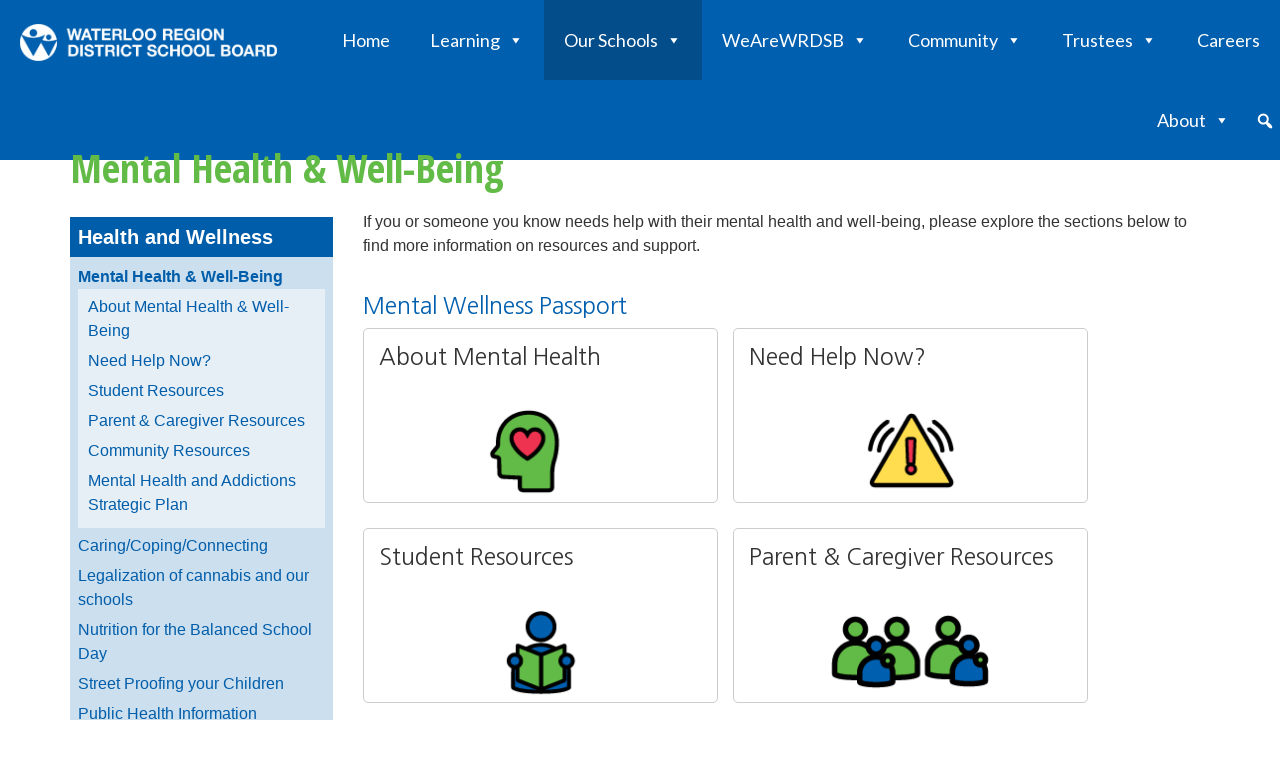

--- FILE ---
content_type: text/html; charset=UTF-8
request_url: https://www.wrdsb.ca/our-schools/health-and-wellness/mental-health-well-being/
body_size: 16687
content:
<!DOCTYPE html>
<html lang="en">

<head>
    <meta charset="utf-8">
    <meta http-equiv="X-UA-Compatible" content="IE=edge">
    <meta name="viewport" content="width=device-width, initial-scale=1">

            <title>Mental Health &amp; Well-Being - Waterloo Region District School Board (Waterloo Region District School Board)</title>
    
    <link href="https://s3.amazonaws.com/wrdsb-ui-assets/public/master.css" rel="stylesheet" media="all" />

    
    <link rel="preconnect" href="https://fonts.googleapis.com">
    <link rel="preconnect" href="https://fonts.gstatic.com" crossorigin>
    <link href="https://fonts.googleapis.com/css2?family=Roboto+Slab:wght@300;400;500&display=swap" rel="stylesheet">

    <style type="text/css">
                    .my-navbar{
                margin-bottom:0px;
            }
            @media (max-width:1100px) {
                #navbar-header{
                    background:url("https://www.wrdsb.ca/wp-content/uploads/WRDSBSecondaryLogo.svg") no-repeat !important;
                    background-size:257px 40px !important;
                    background-position:10px 23px !important;
                }
                .togglesearch{
                    display:block;
                    background-color:transparent;
                }
            }
        
        #navbar-header{
            background-color: rgb(0, 95, 174) !important;
            height:80px !important;
            background-position:4px 15px;
        }
        #navbar-header a.navbar-brand {
            margin-top:20px !important;
        }
        .togglesearch {
            top:17px;
            right: 50px;
        }
        @media (max-width:1100px) {
            .mobileMenu {
                float: right;
                z-index:10;
                display:inline-block;
            }
        }
        .navbar-search input[type="text"] {
            width:100%;
        }
        #mobileSearch{
            border-radius: 5px;
        }
    </style>

    <!-- icons -->
    <link href="https://s3.amazonaws.com/wrdsb-ui-assets/public/2/2.2.0/images/icon-60x60.png" rel="apple-touch-icon" />
    <link href="https://s3.amazonaws.com/wrdsb-ui-assets/public/2/2.2.0/images/icon-76x76.png" rel="apple-touch-icon" sizes="76x76" />
    <link href="https://s3.amazonaws.com/wrdsb-ui-assets/public/2/2.2.0/images/icon-120x120.png" rel="apple-touch-icon" sizes="120x120" />
    <link href="https://s3.amazonaws.com/wrdsb-ui-assets/public/2/2.2.0/images/icon-152x152.png" rel="apple-touch-icon" sizes="152x152" />

    <!-- jQuery (necessary for Bootstrap's JavaScript plugins) -->
    <script src="https://ajax.googleapis.com/ajax/libs/jquery/1.11.0/jquery.min.js"></script>

    <!-- Include all compiled plugins (below), or include individual files as needed -->
    <script src="https://maxcdn.bootstrapcdn.com/bootstrap/3.1.1/js/bootstrap.min.js"></script>
    <script src="https://s3.amazonaws.com/wrdsb-theme/js/addtohomescreen.min.js"></script>
    <script src="https://s3.amazonaws.com/wrdsb-theme/js/jquery.floatThead.min.js"></script>

    <!-- HTML5 Shim and Respond.js IE8 support of HTML5 elements and media queries -->
    <!-- WARNING: Respond.js doesn't work if you view the page via file:// -->
    <!--[if lt IE 9]>
    <script src="https://oss.maxcdn.com/libs/html5shiv/3.7.0/html5shiv.js"></script>
    <script src="https://oss.maxcdn.com/libs/respond.js/1.4.2/respond.min.js"></script>
    <![endif]-->

    <script>
        $(document).ready(function() {
            $('table.table-fixed-head').floatThead({
                useAbsolutePositioning: false
            });
        });

        $("table").addClass("table table-striped table-bordered");
        $("table").wrap("<div class='table-responsive'></div>");
    </script>

    <meta name='robots' content='index, follow, max-image-preview:large, max-snippet:-1, max-video-preview:-1' />
	<style>img:is([sizes="auto" i], [sizes^="auto," i]) { contain-intrinsic-size: 3000px 1500px }</style>
	
	<!-- This site is optimized with the Yoast SEO Premium plugin v24.3 (Yoast SEO v24.3) - https://yoast.com/wordpress/plugins/seo/ -->
	<link rel="canonical" href="https://www.wrdsb.ca/our-schools/health-and-wellness/mental-health-well-being/" />
	<meta property="og:locale" content="en_US" />
	<meta property="og:type" content="article" />
	<meta property="og:title" content="Mental Health &amp; Well-Being" />
	<meta property="og:description" content="If you or someone you know needs help with their mental health and well-being, please explore the sections below to[...]" />
	<meta property="og:url" content="https://www.wrdsb.ca/our-schools/health-and-wellness/mental-health-well-being/" />
	<meta property="og:site_name" content="Waterloo Region District School Board" />
	<meta property="article:publisher" content="https://www.facebook.com/wrdsb" />
	<meta property="article:modified_time" content="2024-09-25T16:51:39+00:00" />
	<meta property="og:image" content="https://www.wrdsb.ca/wp-content/uploads/WRDSB-Plain_Facebook-Twitter-Web-1-2.jpg" />
	<meta property="og:image:width" content="1920" />
	<meta property="og:image:height" content="1080" />
	<meta property="og:image:type" content="image/jpeg" />
	<meta name="twitter:card" content="summary_large_image" />
	<meta name="twitter:image" content="https://www.wrdsb.ca/wp-content/uploads/WRDSB-Plain_Facebook-Twitter-Web-1-2.jpg" />
	<meta name="twitter:site" content="@wrdsb" />
	<meta name="twitter:label1" content="Est. reading time" />
	<meta name="twitter:data1" content="2 minutes" />
	<script type="application/ld+json" class="yoast-schema-graph">{"@context":"https://schema.org","@graph":[{"@type":"WebPage","@id":"https://www.wrdsb.ca/our-schools/health-and-wellness/mental-health-well-being/","url":"https://www.wrdsb.ca/our-schools/health-and-wellness/mental-health-well-being/","name":"Mental Health & Well-Being - Waterloo Region District School Board","isPartOf":{"@id":"https://www.wrdsb.ca/#website"},"primaryImageOfPage":{"@id":"https://www.wrdsb.ca/our-schools/health-and-wellness/mental-health-well-being/#primaryimage"},"image":{"@id":"https://www.wrdsb.ca/our-schools/health-and-wellness/mental-health-well-being/#primaryimage"},"thumbnailUrl":"https://www.wrdsb.ca/wp-content/uploads/Mental-Health-Icons-01.png","datePublished":"2015-09-11T14:47:48+00:00","dateModified":"2024-09-25T16:51:39+00:00","breadcrumb":{"@id":"https://www.wrdsb.ca/our-schools/health-and-wellness/mental-health-well-being/#breadcrumb"},"inLanguage":"en-US","potentialAction":[{"@type":"ReadAction","target":["https://www.wrdsb.ca/our-schools/health-and-wellness/mental-health-well-being/"]}]},{"@type":"ImageObject","inLanguage":"en-US","@id":"https://www.wrdsb.ca/our-schools/health-and-wellness/mental-health-well-being/#primaryimage","url":"https://www.wrdsb.ca/wp-content/uploads/Mental-Health-Icons-01.png","contentUrl":"https://www.wrdsb.ca/wp-content/uploads/Mental-Health-Icons-01.png","width":356,"height":101,"caption":"About Mental Health and Well-Being"},{"@type":"BreadcrumbList","@id":"https://www.wrdsb.ca/our-schools/health-and-wellness/mental-health-well-being/#breadcrumb","itemListElement":[{"@type":"ListItem","position":1,"name":"Home","item":"https://www.wrdsb.ca/"},{"@type":"ListItem","position":2,"name":"Our Schools","item":"https://www.wrdsb.ca/our-schools/"},{"@type":"ListItem","position":3,"name":"Health and Wellness","item":"https://www.wrdsb.ca/our-schools/health-and-wellness/"},{"@type":"ListItem","position":4,"name":"Mental Health &#038; Well-Being"}]},{"@type":"WebSite","@id":"https://www.wrdsb.ca/#website","url":"https://www.wrdsb.ca/","name":"Waterloo Region District School Board","description":"","publisher":{"@id":"https://www.wrdsb.ca/#organization"},"potentialAction":[{"@type":"SearchAction","target":{"@type":"EntryPoint","urlTemplate":"https://www.wrdsb.ca/?s={search_term_string}"},"query-input":{"@type":"PropertyValueSpecification","valueRequired":true,"valueName":"search_term_string"}}],"inLanguage":"en-US"},{"@type":"Organization","@id":"https://www.wrdsb.ca/#organization","name":"Waterloo Region District School Board","url":"https://www.wrdsb.ca/","logo":{"@type":"ImageObject","inLanguage":"en-US","@id":"https://www.wrdsb.ca/#/schema/logo/image/","url":"https://www.wrdsb.ca/wp-content/uploads/wrdsb_primary-logo.png","contentUrl":"https://www.wrdsb.ca/wp-content/uploads/wrdsb_primary-logo.png","width":144,"height":144,"caption":"Waterloo Region District School Board"},"image":{"@id":"https://www.wrdsb.ca/#/schema/logo/image/"},"sameAs":["https://www.facebook.com/wrdsb","https://x.com/wrdsb","https://www.instagram.com/wr_dsb/"]}]}</script>
	<!-- / Yoast SEO Premium plugin. -->


<link rel='dns-prefetch' href='//fonts.googleapis.com' />
<link rel="alternate" type="application/rss+xml" title="Waterloo Region District School Board &raquo; Feed" href="https://www.wrdsb.ca/feed/" />
<script type="text/javascript">
/* <![CDATA[ */
window._wpemojiSettings = {"baseUrl":"https:\/\/s.w.org\/images\/core\/emoji\/16.0.1\/72x72\/","ext":".png","svgUrl":"https:\/\/s.w.org\/images\/core\/emoji\/16.0.1\/svg\/","svgExt":".svg","source":{"concatemoji":"https:\/\/www.wrdsb.ca\/wp-includes\/js\/wp-emoji-release.min.js?ver=6.8.3"}};
/*! This file is auto-generated */
!function(s,n){var o,i,e;function c(e){try{var t={supportTests:e,timestamp:(new Date).valueOf()};sessionStorage.setItem(o,JSON.stringify(t))}catch(e){}}function p(e,t,n){e.clearRect(0,0,e.canvas.width,e.canvas.height),e.fillText(t,0,0);var t=new Uint32Array(e.getImageData(0,0,e.canvas.width,e.canvas.height).data),a=(e.clearRect(0,0,e.canvas.width,e.canvas.height),e.fillText(n,0,0),new Uint32Array(e.getImageData(0,0,e.canvas.width,e.canvas.height).data));return t.every(function(e,t){return e===a[t]})}function u(e,t){e.clearRect(0,0,e.canvas.width,e.canvas.height),e.fillText(t,0,0);for(var n=e.getImageData(16,16,1,1),a=0;a<n.data.length;a++)if(0!==n.data[a])return!1;return!0}function f(e,t,n,a){switch(t){case"flag":return n(e,"\ud83c\udff3\ufe0f\u200d\u26a7\ufe0f","\ud83c\udff3\ufe0f\u200b\u26a7\ufe0f")?!1:!n(e,"\ud83c\udde8\ud83c\uddf6","\ud83c\udde8\u200b\ud83c\uddf6")&&!n(e,"\ud83c\udff4\udb40\udc67\udb40\udc62\udb40\udc65\udb40\udc6e\udb40\udc67\udb40\udc7f","\ud83c\udff4\u200b\udb40\udc67\u200b\udb40\udc62\u200b\udb40\udc65\u200b\udb40\udc6e\u200b\udb40\udc67\u200b\udb40\udc7f");case"emoji":return!a(e,"\ud83e\udedf")}return!1}function g(e,t,n,a){var r="undefined"!=typeof WorkerGlobalScope&&self instanceof WorkerGlobalScope?new OffscreenCanvas(300,150):s.createElement("canvas"),o=r.getContext("2d",{willReadFrequently:!0}),i=(o.textBaseline="top",o.font="600 32px Arial",{});return e.forEach(function(e){i[e]=t(o,e,n,a)}),i}function t(e){var t=s.createElement("script");t.src=e,t.defer=!0,s.head.appendChild(t)}"undefined"!=typeof Promise&&(o="wpEmojiSettingsSupports",i=["flag","emoji"],n.supports={everything:!0,everythingExceptFlag:!0},e=new Promise(function(e){s.addEventListener("DOMContentLoaded",e,{once:!0})}),new Promise(function(t){var n=function(){try{var e=JSON.parse(sessionStorage.getItem(o));if("object"==typeof e&&"number"==typeof e.timestamp&&(new Date).valueOf()<e.timestamp+604800&&"object"==typeof e.supportTests)return e.supportTests}catch(e){}return null}();if(!n){if("undefined"!=typeof Worker&&"undefined"!=typeof OffscreenCanvas&&"undefined"!=typeof URL&&URL.createObjectURL&&"undefined"!=typeof Blob)try{var e="postMessage("+g.toString()+"("+[JSON.stringify(i),f.toString(),p.toString(),u.toString()].join(",")+"));",a=new Blob([e],{type:"text/javascript"}),r=new Worker(URL.createObjectURL(a),{name:"wpTestEmojiSupports"});return void(r.onmessage=function(e){c(n=e.data),r.terminate(),t(n)})}catch(e){}c(n=g(i,f,p,u))}t(n)}).then(function(e){for(var t in e)n.supports[t]=e[t],n.supports.everything=n.supports.everything&&n.supports[t],"flag"!==t&&(n.supports.everythingExceptFlag=n.supports.everythingExceptFlag&&n.supports[t]);n.supports.everythingExceptFlag=n.supports.everythingExceptFlag&&!n.supports.flag,n.DOMReady=!1,n.readyCallback=function(){n.DOMReady=!0}}).then(function(){return e}).then(function(){var e;n.supports.everything||(n.readyCallback(),(e=n.source||{}).concatemoji?t(e.concatemoji):e.wpemoji&&e.twemoji&&(t(e.twemoji),t(e.wpemoji)))}))}((window,document),window._wpemojiSettings);
/* ]]> */
</script>
<style id='wp-emoji-styles-inline-css' type='text/css'>

	img.wp-smiley, img.emoji {
		display: inline !important;
		border: none !important;
		box-shadow: none !important;
		height: 1em !important;
		width: 1em !important;
		margin: 0 0.07em !important;
		vertical-align: -0.1em !important;
		background: none !important;
		padding: 0 !important;
	}
</style>
<link rel='stylesheet' id='wp-block-library-css' href='https://www.wrdsb.ca/wp-includes/css/dist/block-library/style.min.css?ver=6.8.3' type='text/css' media='all' />
<style id='classic-theme-styles-inline-css' type='text/css'>
/*! This file is auto-generated */
.wp-block-button__link{color:#fff;background-color:#32373c;border-radius:9999px;box-shadow:none;text-decoration:none;padding:calc(.667em + 2px) calc(1.333em + 2px);font-size:1.125em}.wp-block-file__button{background:#32373c;color:#fff;text-decoration:none}
</style>
<style id='global-styles-inline-css' type='text/css'>
:root{--wp--preset--aspect-ratio--square: 1;--wp--preset--aspect-ratio--4-3: 4/3;--wp--preset--aspect-ratio--3-4: 3/4;--wp--preset--aspect-ratio--3-2: 3/2;--wp--preset--aspect-ratio--2-3: 2/3;--wp--preset--aspect-ratio--16-9: 16/9;--wp--preset--aspect-ratio--9-16: 9/16;--wp--preset--color--black: #000000;--wp--preset--color--cyan-bluish-gray: #abb8c3;--wp--preset--color--white: #ffffff;--wp--preset--color--pale-pink: #f78da7;--wp--preset--color--vivid-red: #cf2e2e;--wp--preset--color--luminous-vivid-orange: #ff6900;--wp--preset--color--luminous-vivid-amber: #fcb900;--wp--preset--color--light-green-cyan: #7bdcb5;--wp--preset--color--vivid-green-cyan: #00d084;--wp--preset--color--pale-cyan-blue: #8ed1fc;--wp--preset--color--vivid-cyan-blue: #0693e3;--wp--preset--color--vivid-purple: #9b51e0;--wp--preset--gradient--vivid-cyan-blue-to-vivid-purple: linear-gradient(135deg,rgba(6,147,227,1) 0%,rgb(155,81,224) 100%);--wp--preset--gradient--light-green-cyan-to-vivid-green-cyan: linear-gradient(135deg,rgb(122,220,180) 0%,rgb(0,208,130) 100%);--wp--preset--gradient--luminous-vivid-amber-to-luminous-vivid-orange: linear-gradient(135deg,rgba(252,185,0,1) 0%,rgba(255,105,0,1) 100%);--wp--preset--gradient--luminous-vivid-orange-to-vivid-red: linear-gradient(135deg,rgba(255,105,0,1) 0%,rgb(207,46,46) 100%);--wp--preset--gradient--very-light-gray-to-cyan-bluish-gray: linear-gradient(135deg,rgb(238,238,238) 0%,rgb(169,184,195) 100%);--wp--preset--gradient--cool-to-warm-spectrum: linear-gradient(135deg,rgb(74,234,220) 0%,rgb(151,120,209) 20%,rgb(207,42,186) 40%,rgb(238,44,130) 60%,rgb(251,105,98) 80%,rgb(254,248,76) 100%);--wp--preset--gradient--blush-light-purple: linear-gradient(135deg,rgb(255,206,236) 0%,rgb(152,150,240) 100%);--wp--preset--gradient--blush-bordeaux: linear-gradient(135deg,rgb(254,205,165) 0%,rgb(254,45,45) 50%,rgb(107,0,62) 100%);--wp--preset--gradient--luminous-dusk: linear-gradient(135deg,rgb(255,203,112) 0%,rgb(199,81,192) 50%,rgb(65,88,208) 100%);--wp--preset--gradient--pale-ocean: linear-gradient(135deg,rgb(255,245,203) 0%,rgb(182,227,212) 50%,rgb(51,167,181) 100%);--wp--preset--gradient--electric-grass: linear-gradient(135deg,rgb(202,248,128) 0%,rgb(113,206,126) 100%);--wp--preset--gradient--midnight: linear-gradient(135deg,rgb(2,3,129) 0%,rgb(40,116,252) 100%);--wp--preset--font-size--small: 13px;--wp--preset--font-size--medium: 20px;--wp--preset--font-size--large: 36px;--wp--preset--font-size--x-large: 42px;--wp--preset--spacing--20: 0.44rem;--wp--preset--spacing--30: 0.67rem;--wp--preset--spacing--40: 1rem;--wp--preset--spacing--50: 1.5rem;--wp--preset--spacing--60: 2.25rem;--wp--preset--spacing--70: 3.38rem;--wp--preset--spacing--80: 5.06rem;--wp--preset--shadow--natural: 6px 6px 9px rgba(0, 0, 0, 0.2);--wp--preset--shadow--deep: 12px 12px 50px rgba(0, 0, 0, 0.4);--wp--preset--shadow--sharp: 6px 6px 0px rgba(0, 0, 0, 0.2);--wp--preset--shadow--outlined: 6px 6px 0px -3px rgba(255, 255, 255, 1), 6px 6px rgba(0, 0, 0, 1);--wp--preset--shadow--crisp: 6px 6px 0px rgba(0, 0, 0, 1);}:where(.is-layout-flex){gap: 0.5em;}:where(.is-layout-grid){gap: 0.5em;}body .is-layout-flex{display: flex;}.is-layout-flex{flex-wrap: wrap;align-items: center;}.is-layout-flex > :is(*, div){margin: 0;}body .is-layout-grid{display: grid;}.is-layout-grid > :is(*, div){margin: 0;}:where(.wp-block-columns.is-layout-flex){gap: 2em;}:where(.wp-block-columns.is-layout-grid){gap: 2em;}:where(.wp-block-post-template.is-layout-flex){gap: 1.25em;}:where(.wp-block-post-template.is-layout-grid){gap: 1.25em;}.has-black-color{color: var(--wp--preset--color--black) !important;}.has-cyan-bluish-gray-color{color: var(--wp--preset--color--cyan-bluish-gray) !important;}.has-white-color{color: var(--wp--preset--color--white) !important;}.has-pale-pink-color{color: var(--wp--preset--color--pale-pink) !important;}.has-vivid-red-color{color: var(--wp--preset--color--vivid-red) !important;}.has-luminous-vivid-orange-color{color: var(--wp--preset--color--luminous-vivid-orange) !important;}.has-luminous-vivid-amber-color{color: var(--wp--preset--color--luminous-vivid-amber) !important;}.has-light-green-cyan-color{color: var(--wp--preset--color--light-green-cyan) !important;}.has-vivid-green-cyan-color{color: var(--wp--preset--color--vivid-green-cyan) !important;}.has-pale-cyan-blue-color{color: var(--wp--preset--color--pale-cyan-blue) !important;}.has-vivid-cyan-blue-color{color: var(--wp--preset--color--vivid-cyan-blue) !important;}.has-vivid-purple-color{color: var(--wp--preset--color--vivid-purple) !important;}.has-black-background-color{background-color: var(--wp--preset--color--black) !important;}.has-cyan-bluish-gray-background-color{background-color: var(--wp--preset--color--cyan-bluish-gray) !important;}.has-white-background-color{background-color: var(--wp--preset--color--white) !important;}.has-pale-pink-background-color{background-color: var(--wp--preset--color--pale-pink) !important;}.has-vivid-red-background-color{background-color: var(--wp--preset--color--vivid-red) !important;}.has-luminous-vivid-orange-background-color{background-color: var(--wp--preset--color--luminous-vivid-orange) !important;}.has-luminous-vivid-amber-background-color{background-color: var(--wp--preset--color--luminous-vivid-amber) !important;}.has-light-green-cyan-background-color{background-color: var(--wp--preset--color--light-green-cyan) !important;}.has-vivid-green-cyan-background-color{background-color: var(--wp--preset--color--vivid-green-cyan) !important;}.has-pale-cyan-blue-background-color{background-color: var(--wp--preset--color--pale-cyan-blue) !important;}.has-vivid-cyan-blue-background-color{background-color: var(--wp--preset--color--vivid-cyan-blue) !important;}.has-vivid-purple-background-color{background-color: var(--wp--preset--color--vivid-purple) !important;}.has-black-border-color{border-color: var(--wp--preset--color--black) !important;}.has-cyan-bluish-gray-border-color{border-color: var(--wp--preset--color--cyan-bluish-gray) !important;}.has-white-border-color{border-color: var(--wp--preset--color--white) !important;}.has-pale-pink-border-color{border-color: var(--wp--preset--color--pale-pink) !important;}.has-vivid-red-border-color{border-color: var(--wp--preset--color--vivid-red) !important;}.has-luminous-vivid-orange-border-color{border-color: var(--wp--preset--color--luminous-vivid-orange) !important;}.has-luminous-vivid-amber-border-color{border-color: var(--wp--preset--color--luminous-vivid-amber) !important;}.has-light-green-cyan-border-color{border-color: var(--wp--preset--color--light-green-cyan) !important;}.has-vivid-green-cyan-border-color{border-color: var(--wp--preset--color--vivid-green-cyan) !important;}.has-pale-cyan-blue-border-color{border-color: var(--wp--preset--color--pale-cyan-blue) !important;}.has-vivid-cyan-blue-border-color{border-color: var(--wp--preset--color--vivid-cyan-blue) !important;}.has-vivid-purple-border-color{border-color: var(--wp--preset--color--vivid-purple) !important;}.has-vivid-cyan-blue-to-vivid-purple-gradient-background{background: var(--wp--preset--gradient--vivid-cyan-blue-to-vivid-purple) !important;}.has-light-green-cyan-to-vivid-green-cyan-gradient-background{background: var(--wp--preset--gradient--light-green-cyan-to-vivid-green-cyan) !important;}.has-luminous-vivid-amber-to-luminous-vivid-orange-gradient-background{background: var(--wp--preset--gradient--luminous-vivid-amber-to-luminous-vivid-orange) !important;}.has-luminous-vivid-orange-to-vivid-red-gradient-background{background: var(--wp--preset--gradient--luminous-vivid-orange-to-vivid-red) !important;}.has-very-light-gray-to-cyan-bluish-gray-gradient-background{background: var(--wp--preset--gradient--very-light-gray-to-cyan-bluish-gray) !important;}.has-cool-to-warm-spectrum-gradient-background{background: var(--wp--preset--gradient--cool-to-warm-spectrum) !important;}.has-blush-light-purple-gradient-background{background: var(--wp--preset--gradient--blush-light-purple) !important;}.has-blush-bordeaux-gradient-background{background: var(--wp--preset--gradient--blush-bordeaux) !important;}.has-luminous-dusk-gradient-background{background: var(--wp--preset--gradient--luminous-dusk) !important;}.has-pale-ocean-gradient-background{background: var(--wp--preset--gradient--pale-ocean) !important;}.has-electric-grass-gradient-background{background: var(--wp--preset--gradient--electric-grass) !important;}.has-midnight-gradient-background{background: var(--wp--preset--gradient--midnight) !important;}.has-small-font-size{font-size: var(--wp--preset--font-size--small) !important;}.has-medium-font-size{font-size: var(--wp--preset--font-size--medium) !important;}.has-large-font-size{font-size: var(--wp--preset--font-size--large) !important;}.has-x-large-font-size{font-size: var(--wp--preset--font-size--x-large) !important;}
:where(.wp-block-post-template.is-layout-flex){gap: 1.25em;}:where(.wp-block-post-template.is-layout-grid){gap: 1.25em;}
:where(.wp-block-columns.is-layout-flex){gap: 2em;}:where(.wp-block-columns.is-layout-grid){gap: 2em;}
:root :where(.wp-block-pullquote){font-size: 1.5em;line-height: 1.6;}
</style>
<link rel='stylesheet' id='wpsisac-pro-public-style-css' href='https://www.wrdsb.ca/wp-content/plugins/wp-slick-slider-and-image-carousel-pro/assets/css/wpsisac-pro-public.min.css?ver=1.6.4' type='text/css' media='all' />
<link rel='stylesheet' id='wpos-slick-style-css' href='https://www.wrdsb.ca/wp-content/plugins/wp-slick-slider-and-image-carousel-pro/assets/css/slick.css?ver=1.6.4' type='text/css' media='all' />
<link rel='stylesheet' id='megamenu-css' href='https://www.wrdsb.ca/wp-content/uploads/maxmegamenu/style.css?ver=d3334b' type='text/css' media='all' />
<link rel='stylesheet' id='dashicons-css' href='https://www.wrdsb.ca/wp-includes/css/dashicons.min.css?ver=6.8.3' type='text/css' media='all' />
<link rel='stylesheet' id='megamenu-google-fonts-css' href='//fonts.googleapis.com/css?family=Lato%3A400%2C700&#038;ver=6.8.3' type='text/css' media='all' />
<link rel='stylesheet' id='megamenu-genericons-css' href='https://www.wrdsb.ca/wp-content/plugins/megamenu-pro/icons/genericons/genericons/genericons.css?ver=2.2' type='text/css' media='all' />
<link rel='stylesheet' id='megamenu-fontawesome-css' href='https://www.wrdsb.ca/wp-content/plugins/megamenu-pro/icons/fontawesome/css/font-awesome.min.css?ver=2.2' type='text/css' media='all' />
<link rel='stylesheet' id='megamenu-fontawesome5-css' href='https://www.wrdsb.ca/wp-content/plugins/megamenu-pro/icons/fontawesome5/css/all.min.css?ver=2.2' type='text/css' media='all' />
<script type="text/javascript" src="https://www.wrdsb.ca/wp-content/plugins/wpo365-login/apps/dist/pintra-redirect.js?ver=30.2" id="pintraredirectjs-js" async></script>
<script type="text/javascript" src="https://www.wrdsb.ca/wp-includes/js/jquery/jquery.min.js?ver=3.7.1" id="jquery-core-js"></script>
<script type="text/javascript" src="https://www.wrdsb.ca/wp-includes/js/jquery/jquery-migrate.min.js?ver=3.4.1" id="jquery-migrate-js"></script>
<link rel="EditURI" type="application/rsd+xml" title="RSD" href="https://www.wrdsb.ca/xmlrpc.php?rsd" />
<link rel='shortlink' href='https://www.wrdsb.ca/?p=35489' />
<link rel="alternate" title="oEmbed (JSON)" type="application/json+oembed" href="https://www.wrdsb.ca/wp-json/oembed/1.0/embed?url=https%3A%2F%2Fwww.wrdsb.ca%2Four-schools%2Fhealth-and-wellness%2Fmental-health-well-being%2F" />
<link rel="alternate" title="oEmbed (XML)" type="text/xml+oembed" href="https://www.wrdsb.ca/wp-json/oembed/1.0/embed?url=https%3A%2F%2Fwww.wrdsb.ca%2Four-schools%2Fhealth-and-wellness%2Fmental-health-well-being%2F&#038;format=xml" />
<link rel="shortcut icon" type="image/x-icon" href="https://s3.amazonaws.com/wrdsb-ui-assets/public/2/2.2.0/images/favicon.png" />
<style type="text/css">/** Mega Menu CSS: fs **/</style>

    
    <!-- Google Analytics Tracking Code -->
            <script>
            (function(i,s,o,g,r,a,m){i['GoogleAnalyticsObject']=r;i[r]=i[r]||function(){
            (i[r].q=i[r].q||[]).push(arguments)},i[r].l=1*new Date();a=s.createElement(o),
            m=s.getElementsByTagName(o)[0];a.async=1;a.src=g;m.parentNode.insertBefore(a,m)
            })(window,document,'script','//www.google-analytics.com/analytics.js','ga');
            ga('create', 'UA-16094689-1', 'auto');
            ga('require', 'linkid');
            ga('send', 'pageview');
        </script>

        <script type="text/javascript">
            /*<![CDATA[*/
            (function() {
            var sz = document.createElement('script'); sz.type = 'text/javascript'; sz.async = true;
            sz.src = '//siteimproveanalytics.com/js/siteanalyze_80186.js';
            var s = document.getElementsByTagName('script')[0]; s.parentNode.insertBefore(sz, s);
            })();
            /*]]>*/
        </script>
    
    
            <!-- Facebook Pixel Code -->
        <script>
            !function(f,b,e,v,n,t,s)
            {if(f.fbq)return;n=f.fbq=function(){n.callMethod?
            n.callMethod.apply(n,arguments):n.queue.push(arguments)};
            if(!f._fbq)f._fbq=n;n.push=n;n.loaded=!0;n.version='2.0';
            n.queue=[];t=b.createElement(e);t.async=!0;
            t.src=v;s=b.getElementsByTagName(e)[0];
            s.parentNode.insertBefore(t,s)}(window,document,'script',
            'https://connect.facebook.net/en_US/fbevents.js');
            fbq('init', '2048554848748568');
            fbq('track', 'PageView');
            fbq('track', 'Lead');
            fbq('track', 'ViewContent');
            fbq('track', 'SubmitApplication');
            fbq('track', 'Search');
        </script>
        <noscript>
            <img height="1" width="1" src="https://www.facebook.com/tr?id=2048554848748568&ev=PageView &noscript=1"/>
        </noscript>
        <!-- End Facebook Pixel Code -->
    
    </head>

<body id="top">
    
            <!-- Facebook Code -->
        <div id="fb-root"></div>
        <script async defer crossorigin="anonymous" src="https://connect.facebook.net/en_GB/sdk.js#xfbml=1&version=v4.0"></script>
    
    <!-- header -->
    <div id="masthead">
        
        <!-- ---------------------------MMM DISABLED NAVBAR----------------------------------------------------------------- -->
            </div>

    <!-- ---------------------------MMM ENABLED NAVBAR----------------------------------------------------------------- -->
            <div class="navbar my-navbar" role="navigation" aria-labelledby="navbar-header">
            <div id="navbar-header">
                <button type="button" class="navbar-toggle togglesearch" data-toggle="collapse" data-target=".navbar-search">
                    <span class="sr-only">Toggle navigation</span>
                    <span class="icon-search"><img src="https://wrdsb-ui-assets.s3.amazonaws.com/public/2/2.0.0/images/search.gif" style="width: 25px; height: 25px;" /></span>
                </button>
        
                <div id="menu" role="navigation" class="mobileMenu" aria_label="Menu">
                    <div id="mega-menu-wrap-top" class="mega-menu-wrap"><div class="mega-menu-toggle"><div class="mega-toggle-blocks-left"></div><div class="mega-toggle-blocks-center"></div><div class="mega-toggle-blocks-right"><div class='mega-toggle-block mega-menu-toggle-animated-block mega-toggle-block-0' id='mega-toggle-block-0'><button aria-label="Toggle Menu" class="mega-toggle-animated mega-toggle-animated-slider" type="button" aria-expanded="false">
                  <span class="mega-toggle-animated-box">
                    <span class="mega-toggle-animated-inner"></span>
                  </span>
                </button></div></div></div><ul id="mega-menu-top" class="mega-menu max-mega-menu mega-menu-horizontal mega-no-js" data-event="hover_intent" data-effect="disabled" data-effect-speed="200" data-effect-mobile="disabled" data-effect-speed-mobile="0" data-mobile-force-width="body" data-second-click="go" data-document-click="collapse" data-vertical-behaviour="standard" data-breakpoint="1100" data-unbind="true" data-mobile-state="collapse_all" data-hover-intent-timeout="300" data-hover-intent-interval="100"><li class='mega-menu-item mega-menu-item-type-custom mega-menu-item-object-custom mega-align-bottom-left mega-menu-flyout mega-item-align-float-left mega-hide-on-mobile mega-menu-item-201716' id='mega-menu-item-201716'><a class='mega-menu-link mega-menu-logo'><img class='mega-menu-logo mega-svg' width='257' height='40' src='https://www.wrdsb.ca/wp-content/uploads/WRDSBSecondaryLogo.svg' alt='Waterloo Region District School Board' /></a></li><li class='mega-menu-item mega-menu-item-type-custom mega-menu-item-object-custom mega-menu-item-home mega-align-bottom-left mega-menu-flyout mega-menu-item-8067' id='mega-menu-item-8067'><a class="mega-menu-link" href="https://www.wrdsb.ca" tabindex="0">Home</a></li><li class='mega-menu-item mega-menu-item-type-post_type mega-menu-item-object-page mega-menu-item-has-children mega-menu-megamenu mega-align-bottom-left mega-menu-grid mega-menu-item-10241' id='mega-menu-item-10241'><a title="Learning at the WRDSB" class="mega-menu-link" href="https://www.wrdsb.ca/learning/" aria-haspopup="true" aria-expanded="false" tabindex="0">Learning<span class="mega-indicator"></span></a>
<ul class="mega-sub-menu">
<li class='mega-menu-row' id='mega-menu-10241-0'>
	<ul class="mega-sub-menu">
<li class='mega-menu-column mega-menu-columns-3-of-12' id='mega-menu-10241-0-0'>
		<ul class="mega-sub-menu">
<li class='mega-menu-item mega-menu-item-type-post_type mega-menu-item-object-page mega-menu-item-has-children mega-menu-item-223346' id='mega-menu-item-223346'><a class="mega-menu-link" href="https://www.wrdsb.ca/learning/programs/">Programs &amp; Services<span class="mega-indicator"></span></a>
			<ul class="mega-sub-menu">
<li class='mega-menu-item mega-menu-item-type-custom mega-menu-item-object-custom mega-menu-item-202112' id='mega-menu-item-202112'><a class="mega-menu-link" href="https://schools.wrdsb.ca/alternative-education/">Alternative Education</a></li><li class='mega-menu-item mega-menu-item-type-custom mega-menu-item-object-custom mega-menu-item-202093' id='mega-menu-item-202093'><a class="mega-menu-link" href="https://www.wrdsb.ca/beforeafter/">Before & After School Programs</a></li><li class='mega-menu-item mega-menu-item-type-custom mega-menu-item-object-custom mega-menu-item-202122' id='mega-menu-item-202122'><a class="mega-menu-link" href="https://www.wrdsb.ca/learning/programs/characterdevelopment/">Character Development</a></li><li class='mega-menu-item mega-menu-item-type-custom mega-menu-item-object-custom mega-menu-item-202113' id='mega-menu-item-202113'><a class="mega-menu-link" href="https://schools.wrdsb.ca/continuing-education/">Continuing Education</a></li><li class='mega-menu-item mega-menu-item-type-custom mega-menu-item-object-custom mega-menu-item-202118' id='mega-menu-item-202118'><a class="mega-menu-link" href="https://schools.wrdsb.ca/esu/">Essential Skills Upgrading (ESU)</a></li><li class='mega-menu-item mega-menu-item-type-custom mega-menu-item-object-custom mega-menu-item-202098' id='mega-menu-item-202098'><a class="mega-menu-link" href="https://www.wrdsb.ca/french/">French Programs</a></li><li class='mega-menu-item mega-menu-item-type-custom mega-menu-item-object-custom mega-menu-item-202069' id='mega-menu-item-202069'><a class="mega-menu-link" href="https://www.wrdsb.ca/kindergarten/">Kindergarten</a></li><li class='mega-menu-item mega-menu-item-type-custom mega-menu-item-object-custom mega-menu-item-202102' id='mega-menu-item-202102'><a class="mega-menu-link" href="https://www.wrdsb.ca/learning/programs/elementary-school-information/">Elementary School Information</a></li><li class='mega-menu-item mega-menu-item-type-custom mega-menu-item-object-custom mega-menu-item-202106' id='mega-menu-item-202106'><a class="mega-menu-link" href="https://www.wrdsb.ca/learning/programs/secondary-school-information/">Secondary School Information</a></li><li class='mega-menu-item mega-menu-item-type-custom mega-menu-item-object-custom mega-menu-item-202107' id='mega-menu-item-202107'><a class="mega-menu-link" href="https://www.wrdsb.ca/register/international/">International Students</a></li><li class='mega-menu-item mega-menu-item-type-custom mega-menu-item-object-custom mega-menu-item-202109' id='mega-menu-item-202109'><a class="mega-menu-link" href="https://www.wrdsb.ca/learning/programs/special-education/">Special Education</a></li><li class='mega-menu-item mega-menu-item-type-custom mega-menu-item-object-custom mega-menu-item-202119' id='mega-menu-item-202119'><a class="mega-menu-link" href="https://www.wrdsb.ca/learning/programs/unpaid-post-secondary-placements/">Unpaid Post-Secondary Placements</a></li><li class='mega-menu-item mega-menu-item-type-post_type mega-menu-item-object-page mega-menu-item-238635' id='mega-menu-item-238635'><a class="mega-menu-link" href="https://www.wrdsb.ca/learning/programs/multilingual-language-learners-mll-department/">Multilingual Language Learners (MLL) Department</a></li>			</ul>
</li>		</ul>
</li><li class='mega-menu-column mega-menu-columns-3-of-12' id='mega-menu-10241-0-1'>
		<ul class="mega-sub-menu">
<li class='mega-menu-item mega-menu-item-type-post_type mega-menu-item-object-page mega-menu-item-has-children mega-menu-item-223351' id='mega-menu-item-223351'><a class="mega-menu-link" href="https://www.wrdsb.ca/learning/strategic-plan/">Strategic Plan<span class="mega-indicator"></span></a>
			<ul class="mega-sub-menu">
<li class='mega-menu-item mega-menu-item-type-post_type mega-menu-item-object-page mega-menu-item-223350' id='mega-menu-item-223350'><a class="mega-menu-link" href="https://www.wrdsb.ca/learning/strategic-plan/strategic-plan-overview/">Overview of the Strategic Plan</a></li><li class='mega-menu-item mega-menu-item-type-post_type mega-menu-item-object-page mega-menu-item-223348' id='mega-menu-item-223348'><a class="mega-menu-link" href="https://www.wrdsb.ca/learning/strategic-plan/learner-profile/">Learner Profile</a></li><li class='mega-menu-item mega-menu-item-type-post_type mega-menu-item-object-page mega-menu-item-223347' id='mega-menu-item-223347'><a class="mega-menu-link" href="https://www.wrdsb.ca/learning/strategic-plan/strategic-directions/">Strategic Directions</a></li><li class='mega-menu-item mega-menu-item-type-post_type mega-menu-item-object-page mega-menu-item-379432' id='mega-menu-item-379432'><a class="mega-menu-link" href="https://www.wrdsb.ca/learning/strategic-plan/community-consultations/">Strategic Plan Community Consultations</a></li><li class='mega-menu-item mega-menu-item-type-post_type mega-menu-item-object-page mega-menu-item-223349' id='mega-menu-item-223349'><a class="mega-menu-link" href="https://www.wrdsb.ca/learning/strategic-plan/what-we-heard-from-you/">What We Heard From You</a></li>			</ul>
</li><li class='mega-menu-item mega-menu-item-type-post_type mega-menu-item-object-page mega-menu-item-has-children mega-menu-item-236417' id='mega-menu-item-236417'><a class="mega-menu-link" href="https://www.wrdsb.ca/learning/board-improvement-and-equity-plan/">Board Improvement and Equity Plan<span class="mega-indicator"></span></a>
			<ul class="mega-sub-menu">
<li class='mega-menu-item mega-menu-item-type-post_type mega-menu-item-object-page mega-menu-item-245532' id='mega-menu-item-245532'><a class="mega-menu-link" href="https://www.wrdsb.ca/learning/board-improvement-and-equity-plan/2023-24-board-improvement-and-equity-plan-biep/">2023-24 Board Improvement and Equity Plan (BIEP)</a></li><li class='mega-menu-item mega-menu-item-type-post_type mega-menu-item-object-page mega-menu-item-245533' id='mega-menu-item-245533'><a class="mega-menu-link" href="https://www.wrdsb.ca/learning/board-improvement-and-equity-plan/2022-23-board-improvement-and-equity-plan-biep/">2022-23 Board Improvement and Equity Plan (BIEP)</a></li>			</ul>
</li>		</ul>
</li><li class='mega-menu-column mega-menu-columns-3-of-12' id='mega-menu-10241-0-2'>
		<ul class="mega-sub-menu">
<li class='mega-menu-item mega-menu-item-type-custom mega-menu-item-object-custom mega-menu-item-202059' id='mega-menu-item-202059'><a class="mega-menu-link" href="https://www.wrdsb.ca/learning/curriculum-changes-faq/">Curriculum Changes FAQ</a></li><li class='mega-menu-item mega-menu-item-type-post_type mega-menu-item-object-page mega-menu-item-202127' id='mega-menu-item-202127'><a class="mega-menu-link" href="https://www.wrdsb.ca/learning/digital-citizenship/">Digital Citizenship</a></li><li class='mega-menu-item mega-menu-item-type-post_type mega-menu-item-object-page mega-menu-item-202123' id='mega-menu-item-202123'><a class="mega-menu-link" href="https://www.wrdsb.ca/learning/how-to-register/">How to Register</a></li>		</ul>
</li><li class='mega-menu-column mega-menu-columns-3-of-12' id='mega-menu-10241-0-3'>
		<ul class="mega-sub-menu">
<li class='mega-menu-item mega-menu-item-type-post_type mega-menu-item-object-page mega-menu-item-202133' id='mega-menu-item-202133'><a class="mega-menu-link" href="https://www.wrdsb.ca/learning/library-learning-commons/">Library Learning Commons</a></li><li class='mega-menu-item mega-menu-item-type-post_type mega-menu-item-object-page mega-menu-item-202130' id='mega-menu-item-202130'><a class="mega-menu-link" href="https://www.wrdsb.ca/learning/report-cards/">Report Cards</a></li><li class='mega-menu-item mega-menu-item-type-post_type mega-menu-item-object-page mega-menu-item-202131' id='mega-menu-item-202131'><a class="mega-menu-link" href="https://www.wrdsb.ca/learning/student-records-requests/">Student Records Requests</a></li>		</ul>
</li>	</ul>
</li></ul>
</li><li class='mega-menu-item mega-menu-item-type-post_type mega-menu-item-object-page mega-current-page-ancestor mega-menu-item-has-children mega-menu-megamenu mega-align-bottom-left mega-menu-grid mega-menu-item-10239' id='mega-menu-item-10239'><a class="mega-menu-link" href="https://www.wrdsb.ca/our-schools/" aria-haspopup="true" aria-expanded="false" tabindex="0">Our Schools<span class="mega-indicator"></span></a>
<ul class="mega-sub-menu">
<li class='mega-menu-row' id='mega-menu-10239-0'>
	<ul class="mega-sub-menu">
<li class='mega-menu-column mega-menu-columns-3-of-12' id='mega-menu-10239-0-0'>
		<ul class="mega-sub-menu">
<li class='mega-menu-item mega-menu-item-type-post_type mega-menu-item-object-page mega-menu-item-202162' id='mega-menu-item-202162'><a class="mega-menu-link" href="https://www.wrdsb.ca/our-schools/using-school-day/">Using School-Day</a></li><li class='mega-menu-item mega-menu-item-type-post_type mega-menu-item-object-page mega-current-page-ancestor mega-menu-item-202163' id='mega-menu-item-202163'><a class="mega-menu-link" href="https://www.wrdsb.ca/our-schools/">Our Schools</a></li><li class='mega-menu-item mega-menu-item-type-custom mega-menu-item-object-custom mega-menu-item-202166' id='mega-menu-item-202166'><a class="mega-menu-link" href="https://schools.wrdsb.ca/school-year-information/calendars-and-important-dates/">School Year Calendar</a></li><li class='mega-menu-item mega-menu-item-type-post_type mega-menu-item-object-page mega-menu-item-202167' id='mega-menu-item-202167'><a class="mega-menu-link" href="https://www.wrdsb.ca/our-schools/communicating-with-your-school/">Communicating With Your School</a></li>		</ul>
</li><li class='mega-menu-column mega-menu-columns-3-of-12' id='mega-menu-10239-0-1'>
		<ul class="mega-sub-menu">
<li class='mega-menu-item mega-menu-item-type-post_type mega-menu-item-object-page mega-menu-item-202169' id='mega-menu-item-202169'><a class="mega-menu-link" href="https://www.wrdsb.ca/our-schools/get-involved/">Family and Caregiver Engagement</a></li><li class='mega-menu-item mega-menu-item-type-post_type mega-menu-item-object-page mega-menu-item-202170' id='mega-menu-item-202170'><a class="mega-menu-link" href="https://www.wrdsb.ca/our-schools/safe-schools/">Safe, Healthy and Accepting Schools</a></li><li class='mega-menu-item mega-menu-item-type-post_type mega-menu-item-object-page mega-menu-item-202192' id='mega-menu-item-202192'><a class="mega-menu-link" href="https://www.wrdsb.ca/our-schools/water-testing-for-lead/">Water Testing for Lead</a></li><li class='mega-menu-item mega-menu-item-type-post_type mega-menu-item-object-page mega-current-page-ancestor mega-menu-item-202191' id='mega-menu-item-202191'><a class="mega-menu-link" href="https://www.wrdsb.ca/our-schools/health-and-wellness/">Health and Wellness</a></li>		</ul>
</li><li class='mega-menu-column mega-menu-columns-3-of-12' id='mega-menu-10239-0-2'>
		<ul class="mega-sub-menu">
<li class='mega-menu-item mega-menu-item-type-post_type mega-menu-item-object-page mega-menu-item-202193' id='mega-menu-item-202193'><a class="mega-menu-link" href="https://www.wrdsb.ca/our-schools/student-transportation/">Student Transportation</a></li><li class='mega-menu-item mega-menu-item-type-post_type mega-menu-item-object-page mega-menu-item-202194' id='mega-menu-item-202194'><a class="mega-menu-link" href="https://www.wrdsb.ca/our-schools/research-proposals/">Research Department</a></li><li class='mega-menu-item mega-menu-item-type-post_type mega-menu-item-object-page mega-menu-item-202195' id='mega-menu-item-202195'><a class="mega-menu-link" href="https://www.wrdsb.ca/our-schools/teaching-standards/">Teaching Standards</a></li><li class='mega-menu-item mega-menu-item-type-post_type mega-menu-item-object-page mega-menu-item-202197' id='mega-menu-item-202197'><a class="mega-menu-link" href="https://www.wrdsb.ca/our-schools/home-schooling/">Home Schooling</a></li>		</ul>
</li>	</ul>
</li></ul>
</li><li class='mega-menu-item mega-menu-item-type-post_type mega-menu-item-object-page mega-menu-item-has-children mega-menu-megamenu mega-align-bottom-left mega-menu-grid mega-menu-item-220873' id='mega-menu-item-220873'><a class="mega-menu-link" href="https://www.wrdsb.ca/wearewrdsb/" aria-haspopup="true" aria-expanded="false" tabindex="0">WeAreWRDSB<span class="mega-indicator"></span></a>
<ul class="mega-sub-menu">
<li class='mega-menu-row' id='mega-menu-220873-0'>
	<ul class="mega-sub-menu">
<li class='mega-menu-column mega-menu-columns-3-of-12' id='mega-menu-220873-0-0'>
		<ul class="mega-sub-menu">
<li class='mega-menu-item mega-menu-item-type-post_type mega-menu-item-object-page mega-menu-item-220875' id='mega-menu-item-220875'><a class="mega-menu-link" href="https://www.wrdsb.ca/wearewrdsb/my-language/">My Language</a></li>		</ul>
</li><li class='mega-menu-column mega-menu-columns-3-of-12' id='mega-menu-220873-0-1'>
		<ul class="mega-sub-menu">
<li class='mega-menu-item mega-menu-item-type-post_type mega-menu-item-object-page mega-menu-item-220874' id='mega-menu-item-220874'><a class="mega-menu-link" href="https://www.wrdsb.ca/wearewrdsb/student-voice/">Student Voice</a></li>		</ul>
</li>	</ul>
</li></ul>
</li><li class='mega-menu-item mega-menu-item-type-post_type mega-menu-item-object-page mega-menu-item-has-children mega-menu-megamenu mega-align-bottom-left mega-menu-grid mega-menu-item-11869' id='mega-menu-item-11869'><a class="mega-menu-link" href="https://www.wrdsb.ca/community/" aria-haspopup="true" aria-expanded="false" tabindex="0">Community<span class="mega-indicator"></span></a>
<ul class="mega-sub-menu">
<li class='mega-menu-row' id='mega-menu-11869-0'>
	<ul class="mega-sub-menu">
<li class='mega-menu-column mega-menu-columns-3-of-12' id='mega-menu-11869-0-0'>
		<ul class="mega-sub-menu">
<li class='mega-menu-item mega-menu-item-type-post_type mega-menu-item-object-page mega-menu-item-267158' id='mega-menu-item-267158'><a class="mega-menu-link" href="https://www.wrdsb.ca/community/a-region-together/">A Region That Reads Together</a></li><li class='mega-menu-item mega-menu-item-type-post_type mega-menu-item-object-page mega-menu-item-has-children mega-menu-item-245681' id='mega-menu-item-245681'><a class="mega-menu-link" href="https://www.wrdsb.ca/community/community-report-cards/">Annual Community Reports<span class="mega-indicator"></span></a>
			<ul class="mega-sub-menu">
<li class='mega-menu-item mega-menu-item-type-post_type mega-menu-item-object-page mega-menu-item-332160' id='mega-menu-item-332160'><a class="mega-menu-link" href="https://www.wrdsb.ca/community/community-report-cards/2023-2024-annual-community-report/">2023-2024 Annual Community Report</a></li><li class='mega-menu-item mega-menu-item-type-post_type mega-menu-item-object-page mega-menu-item-245680' id='mega-menu-item-245680'><a class="mega-menu-link" href="https://www.wrdsb.ca/community/community-report-cards/2023-community-report-card/">2023 Community Report Card</a></li>			</ul>
</li><li class='mega-menu-item mega-menu-item-type-post_type mega-menu-item-object-page mega-menu-item-202223' id='mega-menu-item-202223'><a class="mega-menu-link" href="https://www.wrdsb.ca/community/community-e-flyers/">Community E-Flyers</a></li>		</ul>
</li><li class='mega-menu-column mega-menu-columns-3-of-12' id='mega-menu-11869-0-1'>
		<ul class="mega-sub-menu">
<li class='mega-menu-item mega-menu-item-type-post_type mega-menu-item-object-page mega-menu-item-202219' id='mega-menu-item-202219'><a class="mega-menu-link" href="https://www.wrdsb.ca/community/community-links/">Community Links</a></li><li class='mega-menu-item mega-menu-item-type-post_type mega-menu-item-object-page mega-menu-item-202225' id='mega-menu-item-202225'><a class="mega-menu-link" href="https://www.wrdsb.ca/community/community-use-of-schools/">Community Use of Schools / School Rentals</a></li><li class='mega-menu-item mega-menu-item-type-post_type mega-menu-item-object-page mega-menu-item-202222' id='mega-menu-item-202222'><a class="mega-menu-link" href="https://www.wrdsb.ca/community/distribution-of-information-to-schools/">Distribution of Information to Schools</a></li>		</ul>
</li><li class='mega-menu-column mega-menu-columns-3-of-12' id='mega-menu-11869-0-2'>
		<ul class="mega-sub-menu">
<li class='mega-menu-item mega-menu-item-type-post_type mega-menu-item-object-page mega-menu-item-255517' id='mega-menu-item-255517'><a class="mega-menu-link" href="https://www.wrdsb.ca/community/engagewrdsb/">EngageWRDSB</a></li><li class='mega-menu-item mega-menu-item-type-custom mega-menu-item-object-custom mega-menu-item-202227' id='mega-menu-item-202227'><a class="mega-menu-link" href="https://www.wrdsb.ca/community/partner-seac/">Partner – Special Education Advisory Committee (SEAC)</a></li><li class='mega-menu-item mega-menu-item-type-post_type mega-menu-item-object-page mega-menu-item-379240' id='mega-menu-item-379240'><a class="mega-menu-link" href="https://www.wrdsb.ca/community/parent-family-and-caregiver-communications-protocol/">Parent, Family and Caregiver Communications Protocol</a></li>		</ul>
</li>	</ul>
</li></ul>
</li><li class='mega-menu-item mega-menu-item-type-custom mega-menu-item-object-custom mega-menu-item-has-children mega-menu-megamenu mega-align-bottom-left mega-menu-grid mega-menu-item-50015' id='mega-menu-item-50015'><a class="mega-menu-link" href="https://www.wrdsb.ca/board-meetings/trustees/" aria-haspopup="true" aria-expanded="false" tabindex="0">Trustees<span class="mega-indicator"></span></a>
<ul class="mega-sub-menu">
<li class='mega-menu-row' id='mega-menu-50015-0'>
	<ul class="mega-sub-menu">
<li class='mega-menu-column mega-menu-columns-3-of-12' id='mega-menu-50015-0-0'>
		<ul class="mega-sub-menu">
<li class='mega-menu-item mega-menu-item-type-custom mega-menu-item-object-custom mega-menu-item-has-children mega-menu-item-202237' id='mega-menu-item-202237'><a class="mega-menu-link" href="https://www.wrdsb.ca/trustees/about/">About Trustees<span class="mega-indicator"></span></a>
			<ul class="mega-sub-menu">
<li class='mega-menu-item mega-menu-item-type-post_type mega-menu-item-object-page mega-menu-item-202245' id='mega-menu-item-202245'><a class="mega-menu-link" href="https://www.wrdsb.ca/trustees/about/become-a-trustee/">2022 Election – Become a Trustee</a></li><li class='mega-menu-item mega-menu-item-type-post_type mega-menu-item-object-page mega-menu-item-202257' id='mega-menu-item-202257'><a class="mega-menu-link" href="https://www.wrdsb.ca/trustees/about/bylaws/">Bylaws</a></li><li class='mega-menu-item mega-menu-item-type-post_type mega-menu-item-object-page mega-menu-item-202247' id='mega-menu-item-202247'><a class="mega-menu-link" href="https://www.wrdsb.ca/trustees/about/roles-and-responsibilities/">Roles and Responsibilities</a></li><li class='mega-menu-item mega-menu-item-type-post_type mega-menu-item-object-page mega-menu-item-202249' id='mega-menu-item-202249'><a class="mega-menu-link" href="https://www.wrdsb.ca/trustees/about/trustee-policies-and-reports/">Policies and Reports</a></li><li class='mega-menu-item mega-menu-item-type-post_type mega-menu-item-object-page mega-menu-item-202251' id='mega-menu-item-202251'><a class="mega-menu-link" href="https://www.wrdsb.ca/trustees/committee-structure/">Committee Structure &#038; Membership</a></li><li class='mega-menu-item mega-menu-item-type-post_type mega-menu-item-object-page mega-menu-item-202253' id='mega-menu-item-202253'><a class="mega-menu-link" href="https://www.wrdsb.ca/trustees/committee-attendance/">Meeting Attendance</a></li>			</ul>
</li>		</ul>
</li><li class='mega-menu-column mega-menu-columns-3-of-12' id='mega-menu-50015-0-1'>
		<ul class="mega-sub-menu">
<li class='mega-menu-item mega-menu-item-type-post_type mega-menu-item-object-page mega-menu-item-has-children mega-menu-item-202234' id='mega-menu-item-202234'><a class="mega-menu-link" href="https://www.wrdsb.ca/trustees/meetings/">2025-2026 Board Meetings<span class="mega-indicator"></span></a>
			<ul class="mega-sub-menu">
<li class='mega-menu-item mega-menu-item-type-post_type mega-menu-item-object-page mega-menu-item-378757' id='mega-menu-item-378757'><a class="mega-menu-link" href="https://www.wrdsb.ca/trustees/meetings/sc/">2025-2026 Standing Committee Meetings</a></li>			</ul>
</li><li class='mega-menu-item mega-menu-item-type-post_type mega-menu-item-object-page mega-menu-item-202244' id='mega-menu-item-202244'><a class="mega-menu-link" href="https://www.wrdsb.ca/trustees/become-a-delegate/">Become a Delegate</a></li><li class='mega-menu-item mega-menu-item-type-post_type mega-menu-item-object-page mega-menu-item-202263' id='mega-menu-item-202263'><a class="mega-menu-link" href="https://www.wrdsb.ca/trustees/chairperson-correspondence/">Chairperson Correspondence</a></li>		</ul>
</li><li class='mega-menu-column mega-menu-columns-3-of-12' id='mega-menu-50015-0-2'>
		<ul class="mega-sub-menu">
<li class='mega-menu-item mega-menu-item-type-post_type mega-menu-item-object-page mega-menu-item-202264' id='mega-menu-item-202264'><a class="mega-menu-link" href="https://www.wrdsb.ca/trustees/archive/">Meetings Archive</a></li><li class='mega-menu-item mega-menu-item-type-post_type mega-menu-item-object-page mega-menu-item-202266' id='mega-menu-item-202266'><a class="mega-menu-link" href="https://www.wrdsb.ca/trustees/student-trustees/">Student Trustees</a></li>		</ul>
</li>	</ul>
</li><li class='mega-menu-row' id='mega-menu-50015-999'>
	<ul class="mega-sub-menu">
<li class='mega-menu-column mega-menu-columns-3-of-12' id='mega-menu-50015-999-0'>
		<ul class="mega-sub-menu">
<li class='mega-menu-item mega-menu-item-type-post_type mega-menu-item-object-page mega-menu-item-238660' id='mega-menu-item-238660'><a class="mega-menu-link" href="https://www.wrdsb.ca/trustees/trustee-vacancy-applications/">Trustee Vacancy Applications</a></li>		</ul>
</li>	</ul>
</li></ul>
</li><li class='mega-menu-item mega-menu-item-type-custom mega-menu-item-object-custom mega-align-bottom-left mega-menu-flyout mega-menu-item-8079' id='mega-menu-item-8079'><a class="mega-menu-link" href="https://www.wrdsb.ca/careers" tabindex="0">Careers</a></li><li class='mega-menu-item mega-menu-item-type-post_type mega-menu-item-object-page mega-menu-item-has-children mega-menu-megamenu mega-align-bottom-left mega-menu-grid mega-menu-item-8069' id='mega-menu-item-8069'><a class="mega-menu-link" href="https://www.wrdsb.ca/about-the-wrdsb/" aria-haspopup="true" aria-expanded="false" tabindex="0">About<span class="mega-indicator"></span></a>
<ul class="mega-sub-menu">
<li class='mega-menu-row' id='mega-menu-8069-0'>
	<ul class="mega-sub-menu">
<li class='mega-menu-column mega-menu-columns-3-of-12' id='mega-menu-8069-0-0'>
		<ul class="mega-sub-menu">
<li class='mega-menu-item mega-menu-item-type-post_type mega-menu-item-object-page mega-menu-item-202297' id='mega-menu-item-202297'><a class="mega-menu-link" href="https://www.wrdsb.ca/about-the-wrdsb/annual-report/">Annual Report</a></li><li class='mega-menu-item mega-menu-item-type-post_type mega-menu-item-object-page mega-menu-item-202305' id='mega-menu-item-202305'><a class="mega-menu-link" href="https://www.wrdsb.ca/about-the-wrdsb/financial-information/">Broader Public Sector Business Documents</a></li><li class='mega-menu-item mega-menu-item-type-post_type mega-menu-item-object-page mega-menu-item-202308' id='mega-menu-item-202308'><a class="mega-menu-link" href="https://www.wrdsb.ca/about-the-wrdsb/calendar/">Calendar</a></li><li class='mega-menu-item mega-menu-item-type-custom mega-menu-item-object-custom mega-menu-item-202298' id='mega-menu-item-202298'><a class="mega-menu-link" href="https://www.wrdsb.ca/about-the-wrdsb/communications-engagement-department/">Communication</a></li>		</ul>
</li><li class='mega-menu-column mega-menu-columns-3-of-12' id='mega-menu-8069-0-1'>
		<ul class="mega-sub-menu">
<li class='mega-menu-item mega-menu-item-type-post_type mega-menu-item-object-page mega-menu-item-202307' id='mega-menu-item-202307'><a class="mega-menu-link" href="https://www.wrdsb.ca/about-the-wrdsb/contact/">Contact Information</a></li><li class='mega-menu-item mega-menu-item-type-post_type mega-menu-item-object-page mega-menu-item-372795' id='mega-menu-item-372795'><a class="mega-menu-link" href="https://www.wrdsb.ca/about-the-wrdsb/engagement-charter/">Engagement Charter</a></li><li class='mega-menu-item mega-menu-item-type-custom mega-menu-item-object-custom mega-menu-item-220534' id='mega-menu-item-220534'><a class="mega-menu-link" href="https://www.wrdsb.ca/facilities/">Facility Services</a></li><li class='mega-menu-item mega-menu-item-type-post_type mega-menu-item-object-page mega-menu-item-has-children mega-menu-item-211656' id='mega-menu-item-211656'><a class="mega-menu-link" href="https://www.wrdsb.ca/about-the-wrdsb/indigenous-equity-and-human-rights-department/">Indigenous, Equity, and Human Rights Department<span class="mega-indicator"></span></a>
			<ul class="mega-sub-menu">
<li class='mega-menu-item mega-menu-item-type-post_type mega-menu-item-object-page mega-menu-item-211658' id='mega-menu-item-211658'><a class="mega-menu-link" href="https://www.wrdsb.ca/about-the-wrdsb/indigenous-equity-and-human-rights-department/indigenous-education/">Indigenous Education</a></li><li class='mega-menu-item mega-menu-item-type-post_type mega-menu-item-object-page mega-menu-item-211657' id='mega-menu-item-211657'><a class="mega-menu-link" href="https://www.wrdsb.ca/about-the-wrdsb/indigenous-equity-and-human-rights-department/equity-and-inclusion/">Equity and Inclusion</a></li><li class='mega-menu-item mega-menu-item-type-post_type mega-menu-item-object-page mega-menu-item-211659' id='mega-menu-item-211659'><a class="mega-menu-link" href="https://www.wrdsb.ca/about-the-wrdsb/indigenous-equity-and-human-rights-department/human-rights/">Human Rights</a></li>			</ul>
</li>		</ul>
</li><li class='mega-menu-column mega-menu-columns-3-of-12' id='mega-menu-8069-0-2'>
		<ul class="mega-sub-menu">
<li class='mega-menu-item mega-menu-item-type-post_type mega-menu-item-object-page mega-menu-item-202303' id='mega-menu-item-202303'><a class="mega-menu-link" href="https://www.wrdsb.ca/about-the-wrdsb/planning1/">Planning</a></li><li class='mega-menu-item mega-menu-item-type-custom mega-menu-item-object-custom mega-menu-item-has-children mega-menu-item-202285' id='mega-menu-item-202285'><a class="mega-menu-link" href="https://www.wrdsb.ca/about-the-wrdsb/policiesprocedures/">Policies and Procedures<span class="mega-indicator"></span></a>
			<ul class="mega-sub-menu">
<li class='mega-menu-item mega-menu-item-type-custom mega-menu-item-object-custom mega-menu-item-202288' id='mega-menu-item-202288'><a class="mega-menu-link" href="https://www.wrdsb.ca/about-the-wrdsb/policiesprocedures/policies/">Policies</a></li><li class='mega-menu-item mega-menu-item-type-custom mega-menu-item-object-custom mega-menu-item-202291' id='mega-menu-item-202291'><a class="mega-menu-link" href="https://www.wrdsb.ca/about-the-wrdsb/policiesprocedures/procedures/">Procedures</a></li><li class='mega-menu-item mega-menu-item-type-custom mega-menu-item-object-custom mega-menu-item-202292' id='mega-menu-item-202292'><a class="mega-menu-link" href="https://www.wrdsb.ca/about-the-wrdsb/policiesprocedures/release-of-student-information/">Release of Student Information</a></li><li class='mega-menu-item mega-menu-item-type-custom mega-menu-item-object-custom mega-menu-item-202294' id='mega-menu-item-202294'><a class="mega-menu-link" href="https://www.wrdsb.ca/about-the-wrdsb/policiesprocedures/release-of-student-information/consent-for-information-sharing-for-adult-students/">Consent for information sharing for adult students</a></li>			</ul>
</li><li class='mega-menu-item mega-menu-item-type-post_type mega-menu-item-object-page mega-menu-item-202304' id='mega-menu-item-202304'><a class="mega-menu-link" href="https://www.wrdsb.ca/about-the-wrdsb/procurement-services/">Procurement Services</a></li>		</ul>
</li><li class='mega-menu-column mega-menu-columns-3-of-12' id='mega-menu-8069-0-3'>
		<ul class="mega-sub-menu">
<li class='mega-menu-item mega-menu-item-type-post_type mega-menu-item-object-page mega-menu-item-202302' id='mega-menu-item-202302'><a class="mega-menu-link" href="https://www.wrdsb.ca/about-the-wrdsb/research/">Research and Organizational Transformation</a></li><li class='mega-menu-item mega-menu-item-type-post_type mega-menu-item-object-page mega-menu-item-202283' id='mega-menu-item-202283'><a class="mega-menu-link" href="https://www.wrdsb.ca/about-the-wrdsb/senior-team-roles-responsibilities/">Senior Team Roles &#038; Responsibilities</a></li><li class='mega-menu-item mega-menu-item-type-custom mega-menu-item-object-custom mega-menu-item-202313' id='mega-menu-item-202313'><a class="mega-menu-link" href="https://www.wrdsb.ca/wefi/">Waterloo Education Foundation</a></li>		</ul>
</li>	</ul>
</li></ul>
</li><li class='mega-menu-item mega-menu-item-type-custom mega-menu-item-object-custom mega-align-bottom-left mega-menu-flyout mega-hide-on-mobile mega-menu-item-201735' id='mega-menu-item-201735'><div class='mega-search-wrap'><form class='mega-search expand-to-left mega-search-closed' role='search' action='https://www.wrdsb.ca/'>
						<span class='dashicons dashicons-search search-icon'></span>
						<input type='submit' value='Search'>
						<input type='text' aria-label='Search...' data-placeholder='Search...' name='s'>
						
					</form></div></li></ul></div>                </div>
                                            </div>       
    
            <div class="collapse navbar-search" role="search" aria-labelledby="mobileSearch">
                <form action="https://www.wrdsb.ca/" method="get">
                    <input aria-label="Search" type="text" name="s" id="mobileSearch" value="" placeholder="Search" />
                </form>
            </div>
        </div><!-- /.navbar -->
        <!-- ----------------------------------------MEGAMENU END-------------------------------------------------------------- -->

    
    
            <div class="container container-breadcrumb" role="navigation"><ol class="breadcrumb"><li><a href="https://www.wrdsb.ca">Home</a></li><li><a href="https://www.wrdsb.ca/our-schools/" title="Our Schools">Our Schools</a></li><li><a href="https://www.wrdsb.ca/our-schools/health-and-wellness/" title="Health and Wellness">Health and Wellness</a></li><li>Mental Health &#038; Well-Being</li></ol></div>    
<div class="container">
    <div class="row">
        <div class="col-sm-12 col-md-12 col-lg-12" role="complementary">
            <h1>Mental Health &#038; Well-Being</h1>
        </div>
    </div>

    <div class="row">
        <div class="col-sm-3 col-lg-3" role="complementary"><div class="navbar my-sub-navbar" id="section_navigation" role="navigation">
    
        <div class="sub-navbar-header">
            <button type="button" class="navbar-toggle toggle-subnav" data-toggle="collapse" data-target=".sub-navbar-collapse">
                <span class="sr-only">Toggle navigation</span>
                <span class="icon-bar"></span>
                <span class="icon-bar"></span>
                <span class="icon-bar"></span>
            </button>
            <span class="navbar-brand">Subnav</span>
        </div>

        <div class="collapse sub-navbar-collapse">
            <div class="sub-menu-heading">
                                    <span><a href="https://www.wrdsb.ca/our-schools/health-and-wellness/">Health and Wellness</a></span>
                            </div>
            <div class="sub-menu-items">
                <ul>
                    <li><strong><a href="https://www.wrdsb.ca/our-schools/health-and-wellness/mental-health-well-being/">Mental Health & Well-Being</a></strong><ul class="nav_current_page_children_container"><li><a href="https://www.wrdsb.ca/our-schools/health-and-wellness/mental-health-well-being/about-mental-health-well-being/">About Mental Health & Well-Being</a></li><li><a href="https://www.wrdsb.ca/our-schools/health-and-wellness/mental-health-well-being/need-help-now/">Need Help Now?</a></li><li><a href="https://www.wrdsb.ca/our-schools/health-and-wellness/mental-health-well-being/student-resources/">Student Resources</a></li><li><a href="https://www.wrdsb.ca/our-schools/health-and-wellness/mental-health-well-being/parent-caregiver-resources/">Parent & Caregiver Resources</a></li><li><a href="https://www.wrdsb.ca/our-schools/health-and-wellness/mental-health-well-being/community-resources/">Community Resources</a></li><li><a href="https://www.wrdsb.ca/our-schools/health-and-wellness/mental-health-well-being/mental-health-and-addictions-strategic-plan/">Mental Health and Addictions Strategic Plan</a></li></ul></strong></li><li><a href="https://www.wrdsb.ca/our-schools/health-and-wellness/caring-coping-connecting/">Caring/Coping/Connecting</a></li><li><a href="https://www.wrdsb.ca/our-schools/health-and-wellness/legalization-of-cannabis-and-our-schools/">Legalization of cannabis and our schools</a></li><li><a href="https://www.wrdsb.ca/our-schools/health-and-wellness/nutrition-for-the-balanced-school-day/">Nutrition for the Balanced School Day</a></li><li><a href="https://www.wrdsb.ca/our-schools/health-and-wellness/street-proofing-your-children/">Street Proofing your Children</a></li><li><a href="https://www.wrdsb.ca/our-schools/health-and-wellness/public-health-information/">Public Health Information</a></li><li><a href="https://www.wrdsb.ca/our-schools/health-and-wellness/nutrition-for-learning/">Food Supports Available for WRDSB Students</a></li>                </ul>
            </div>
        </div>
    
</div> <!-- end navigation -->
    <div class="sidebar-left widget-area" role="complementary">
        <div class="sub-menu-heading"><span>Translate Our Website</span></div><div id="wp_translate"></div>    </div><!-- #sidebar-left -->
</div><div class="col-sm-9 col-lg-9" role="main">
        
        <style type="text/css">
/** CARDS **/
  .sr-only {
    border: 0;
    clip: rect(0 0 0 0);
    clip-path: polygon(0px 0px, 0px 0px, 0px 0px);
    -webkit-clip-path: polygon(0px 0px, 0px 0px, 0px 0px);
    height: 1px;
    margin: -1px;
    overflow: hidden;
    padding: 0;
    position: absolute;
    width: 1px;
    white-space: nowrap;
  }
  .wrdsb_card {
    width: 355px;
    border: 1px solid #ccc;
    background-color: #fff;
    font-family: roboto, sans-serif;
    border-radius: 5px 5px 5px 5px;
    -moz-border-radius: 5px 5px 5px 5px;
    -webkit-border-radius: 5px 5px 5px 5px;
    /*margin: 0;*/
    padding: 0;
    /*width: 270px;*/
    min-height: 450px;
    float: left;
    margin: 0 25px 25px 0;
    position: relative;
    display: inline;
  }
  .wrdsb_card:hover {
    border: 1px solid #ccc;
    -webkit-box-shadow: 0px 8px 13px 0px rgba(221,221,221,1);
    -moz-box-shadow: 0px 8px 13px 0px rgba(221,221,221,1);
    box-shadow: 0px 8px 13px 0px rgba(221,221,221,1);
  }
  .wrdsb_card a {
    color: inherit;
    text-decoration: none;
    padding: 0;
  }
  .wrdsb_card_title {
    width: 100%;
    padding: 15px;
    margin-top: 0;
    /*background-color: #eee;*/
  }
  .wrdsb_card_title p {
    font-size: 12px;
    color: #666;
  }
  .wrdsb_card_title h2 {
    padding-top: 0;
    margin-top: 0;
    font-size: 23px;
    text-overflow: ellipsis;
    /* Required for text-overflow to do anything */
    white-space: nowrap;
    overflow: hidden;
    width: 325px;
  }
  .wrdsb_card_image p {
    padding: 0;
    text-align: center;
    margin: 0 auto;
/*    border-top: 1px solid #ccc;
    border-bottom: 1px solid #ccc; */
  }
  .wrdsb_card_image img {
    height: 150px;
    width: 100%;
    display: inline;
    text-align: center;
    vertical-align: middle;
    object-fit: cover;
  }
  .wrdsb_card_description {
    padding: 15px;
    font-size: 16px;
    line-height: 150%;
  }
  .wrdsb_card .wrdsb_card_actions {
    position: absolute;
    bottom: 0;
    left: 0;
  }
  .wrdsb_card_actions {
    padding: 0 0 25px 15px;
  }
  a.wrdsb_card_main_action {
    background-color: #005daa;
    padding: 10px;
    color: #fff;
    text-transform: uppercase;
    font-weight: 700;
    border-radius: 5px 5px 5px 5px;
    -moz-border-radius: 5px 5px 5px 5px;
    -webkit-border-radius: 5px 5px 5px 5px;
  }
  a.wrdsb_card_main_action:hover {
    color: #fff;
    text-decoration: underline;
  }
  a.wrdsb_card_secondary_action {
    padding: 10px 0 0 15px;
    text-transform: uppercase;
    text-decoration: none;
    font-weight: 700;
    color: #005daa;
    font-size: 16px;
  }
  a.wrdsb_card_secondary_action:hover {
    text-decoration: underline;
    color: #005daa;
  }
  /** extending CARDS mini sizing, heading and thumbnail only **/
  .mini {
    width: 315px;
    margin: 0 15px 25px 0;
    height: 100px;
    max-height: 100px;
    border: 1px solid #ccc;
    background-color: #fff;
    font-family: roboto, sans-serif;
    border-radius: 5px 5px 5px 5px;
    -moz-border-radius: 5px 5px 5px 5px;
    -webkit-border-radius: 5px 5px 5px 5px;
    float: left;
  }
  .mini h2 {
    margin: 0;
    padding: 15px 0 15px 15px;
    width: 170px;
    display: inline;
    float: left;
    overflow: initial;
    white-space: wrap;
    color: #333;
    font-size: 20px;
  }
  .mini a {
    color: #005daa;
  }
  .mini .wrdsb_card_image {
    height: 100px;
    width: 100px;
    padding-left: 15px;
  }
  .mini .wrdsb_card_image img {
    height: 100px;
    width: 100px;
    vertical-align: middle;
    object-fit: cover;
  -webkit-border-top-right-radius: 5px;
  -webkit-border-bottom-right-radius: 5px;
  -moz-border-radius-topright: 5px;
  -moz-border-radius-bottomright: 5px;
  border-top-right-radius: 5px;
  border-bottom-right-radius: 5px;
  }
  .mini:hover {
    border: 1px solid #ccc;
    -webkit-box-shadow: 0px 8px 13px 0px rgba(221,221,221,1);
    -moz-box-shadow: 0px 8px 13px 0px rgba(221,221,221,1);
    box-shadow: 0px 8px 13px 0px rgba(221,221,221,1);
  }
  .mini a {
    color: inherit;
    text-decoration: none;
    padding: 0;
  }
/** extending CARDS short sizing: heading and image only; **/
  .short {
    width: 355px;
    margin: 0 15px 25px 0;
    height: 175px;
    max-height: 175px;
    border: 1px solid #ccc;
    background-color: #fff;
    font-family: roboto, sans-serif;
    border-radius: 5px 5px 5px 5px;
    -moz-border-radius: 5px 5px 5px 5px;
    -webkit-border-radius: 5px 5px 5px 5px;
    float: left;
  }
  .short .wrdsb_card_details {
    margin: 0;
    padding: 0;
    width: 300px;
    height: 63px;
    display: block;
  }
  .short .wrdsb_card_details .wrdsb_card_title h2 {
    overflow: initial;
    white-space: wrap;
    color: #333;
    font-size: 23px;
    padding: 0;
    margin: -10px 0;
  }
  .short .wrdsb_card_details .wrdsb_card_title h2 + p {
    height: 0;
  }
  .short a {
    color: #005daa;
  }
  .short .wrdsb_card_image {
    height: 100px;
    display: block;
    padding: 0;
    margin: 0;
  }
  .short .wrdsb_card_image img {
    height: 100px;
    width: 100%;
    vertical-align: middle;
    object-fit: cover;
  -webkit-border-bottom-left-radius: 5px;
  -webkit-border-bottom-right-radius: 5px;
  -moz-border-radius-bottomleft: 5px;
  -moz-border-radius-bottomright: 5px;
  border-bottom-left-radius: 5px;
  border-bottom-right-radius: 5px;
  }
  .short:hover {
    border: 1px solid #ccc;
    -webkit-box-shadow: 0px 8px 13px 0px rgba(221,221,221,1);
    -moz-box-shadow: 0px 8px 13px 0px rgba(221,221,221,1);
    box-shadow: 0px 8px 13px 0px rgba(221,221,221,1);
  }
  .short a {
    color: inherit;
    text-decoration: none;
    padding: 0;
  }
</style>
<p>If you or someone you know needs help with their mental health and well-being, please explore the sections below to find more information on resources and support.</p>
<h2>Mental Wellness Passport</h2>
<p><!-- About Mental Health & Well-Being --></p>
<div class="short">
  <a href="https://www.wrdsb.ca/our-schools/health-and-wellness/mental-health-well-being/about-mental-health-well-being/"></p>
<div class="wrdsb_card_details">
<div class="wrdsb_card_title">
<h2>About Mental Health</h2>
</p></div>
</p></div>
<div class="wrdsb_card_image">
  		<img decoding="async" class="wrdsb_card_image" src="https://www.wrdsb.ca/wp-content/uploads/Mental-Health-Icons-01.png" alt="" />
  	</div>
<p>  </a>
</div>
<p><!-- Need Help Now? --></p>
<div class="short">
  <a href="https://www.wrdsb.ca/our-schools/health-and-wellness/mental-health-well-being/need-help-now/"></p>
<div class="wrdsb_card_details">
<div class="wrdsb_card_title">
<h2>Need Help Now?</h2>
</p></div>
</p></div>
<div class="wrdsb_card_image">
  		<img decoding="async" class="wrdsb_card_image" src="https://www.wrdsb.ca/wp-content/uploads/Mental-Health-Icons-03.png" alt="" />
  	</div>
<p>  </a>
</div>
<p><!-- Student Resources --></p>
<div class="short">
  <a href="https://www.wrdsb.ca/our-schools/health-and-wellness/mental-health-well-being/student-resources/"></p>
<div class="wrdsb_card_details">
<div class="wrdsb_card_title">
<h2>Student Resources</h2>
</p></div>
</p></div>
<div class="wrdsb_card_image">
  		<img decoding="async" class="wrdsb_card_image" src="https://www.wrdsb.ca/wp-content/uploads/Mental-Health-Icons-04.png" alt="" />
  	</div>
<p>  </a>
</div>
<p><!-- Parent & Caregiver Resources --></p>
<div class="short">
  <a href="https://www.wrdsb.ca/our-schools/health-and-wellness/mental-health-well-being/parent-caregiver-resources/"></p>
<div class="wrdsb_card_details">
<div class="wrdsb_card_title">
<h2>Parent &#038; Caregiver Resources</h2>
</p></div>
</p></div>
<div class="wrdsb_card_image">
  		<img decoding="async" class="wrdsb_card_image" src="https://www.wrdsb.ca/wp-content/uploads/Mental-Health-Icons-05.png" alt="" />
  	</div>
<p>  </a>
</div>
<p><!-- Community Resources --></p>
<div class="short">
  <a href="https://www.wrdsb.ca/our-schools/health-and-wellness/mental-health-well-being/community-resources/"></p>
<div class="wrdsb_card_details">
<div class="wrdsb_card_title">
<h2>Community Resources</h2>
</p></div>
</p></div>
<div class="wrdsb_card_image">
  		<img decoding="async" class="wrdsb_card_image" src="https://www.wrdsb.ca/wp-content/uploads/Mental-Health-Icons-06.png" alt="" />
  	</div>
<p>  </a>
</div>
<div class="clearfix"></div>
<div class="clearfix"></div><p class="categories" role="menubar">Categories: <a href="https://www.wrdsb.ca/blog/categories/learning/" rel="category tag">Learning</a> &middot; <a href="https://www.wrdsb.ca/blog/categories/schools/" rel="category tag">Schools</a> Tags: <a href="https://www.wrdsb.ca/blog/tags/centre-for-addiction-and-mental-health-camh/" rel="tag">Centre for Addiction and Mental Health (CAMH)</a> &middot; <a href="https://www.wrdsb.ca/blog/tags/childrens-mental-health-ontario-cmho/" rel="tag">Children's Mental Health Ontario (CMHO)</a> &middot; <a href="https://www.wrdsb.ca/blog/tags/council-of-ontario-directors-of-education-code/" rel="tag">Council of Ontario Directors of Education (CODE)</a> &middot; <a href="https://www.wrdsb.ca/blog/tags/front-door/" rel="tag">Front Door</a> &middot; <a href="https://www.wrdsb.ca/blog/tags/kw-counselling/" rel="tag">KW Counselling</a> &middot; <a href="https://www.wrdsb.ca/blog/tags/langs-farm/" rel="tag">Langs Farm</a> &middot; <a href="https://www.wrdsb.ca/blog/tags/lutherwood/" rel="tag">Lutherwood</a> &middot; <a href="https://www.wrdsb.ca/blog/tags/mental-health/" rel="tag">mental health</a> &middot; <a href="https://www.wrdsb.ca/blog/tags/parents-for-childrens-mental-health-pcmh/" rel="tag">Parents for Children's Mental Health (PCMH)</a> &middot; <a href="https://www.wrdsb.ca/blog/tags/resources/" rel="tag">resources</a> &middot; <a href="https://www.wrdsb.ca/blog/tags/suicide/" rel="tag">suicide</a> &middot; <a href="https://www.wrdsb.ca/blog/tags/suicide-prevention/" rel="tag">suicide prevention</a> &middot; <a href="https://www.wrdsb.ca/blog/tags/well-being/" rel="tag">well-being</a></p>
<p class="editpost" role="link"></p>

        </div> <!-- end content area -->

            </div>
</div>


<div id="print_warning" class="printonly">
    <p>This information expires once printed. Please always refer to the online version for the most current information.</p>
</div>

<div id="footer" class="footer" role="contentinfo">
    <div class="container">
        <div class="row">
            <div id="address" class="col-sm-6 col-md-3" aria-labelledby="address">
                <!-- automate address -->
                                        <address>
                            <h1>Waterloo Region District School Board</h1>
                            <p>
                                51 Ardelt Avenue <span class="smallcaps">[ <a href="https://goo.gl/maps/Xfv11oCvxTioX31d8" target="_blank" rel="noopener no-repeat" />map</a> ]</span><br />
                                Kitchener, ON N2C 2R5
                            </p>
                            <p>
                                Switchboard: 519-570-0003<br />
                                <a href="https://www.wrdsb.ca/about-the-wrdsb/contact/">Contact the WRDSB</a>
                            </p>
                            <p>
                                <a href="https://www.wrdsb.ca/about-the-wrdsb/contact/website-feedback/" target="_blank">Website Feedback Form</a>
                            </p>
                        </address>
              
                        <div class="social-icons">
                            <!-- Facebook -->
                            <div class="fb-follow" data-href="https://www.facebook.com/wrdsb/" data-layout="button" data-show-faces="false" data-colorscheme="light" data-kid-directed-site="false" style="vertical-align:top;zoom:1;"></div>
                            <!-- Instagram -->
                            <style>
                                .ig-b- { display: inline-block; }
                                .ig-b- img { visibility: hidden; }
                                .ig-b-:hover { background-position: 0 -60px; } .ig-b-:active { background-position: 0 -120px; }
                                .ig-b-v-24 { width: 137px; height: 24px; background: url(//badges.instagram.com/static/images/ig-badge-view-sprite-24.png) no-repeat 0 0; }
                                @media only screen and (-webkit-min-device-pixel-ratio: 2), only screen and (min--moz-device-pixel-ratio: 2), only screen and (-o-min-device-pixel-ratio: 2 / 1), only screen and (min-device-pixel-ratio: 2), only screen and (min-resolution: 192dpi), only screen and (min-resolution: 2dppx) {
                                .ig-b-v-24 { background-image: url(//badges.instagram.com/static/images/ig-badge-view-sprite-24@2x.png); background-size: 160px 178px; } }
                            </style>
                            <a href="https://www.instagram.com/wr_dsb/?ref=badge" class="ig-b- ig-b-v-24"><img src="//badges.instagram.com/static/images/ig-badge-view-24.png" alt="Instagram" /></a>
                        </div>
                                </div>
            <div class="col-sm-6 col-md-3" aria-labelledby="connect-wrdsb">
                                    <h1 role="form" id="connect-wrdsb">Stay connected</h1>
                    <div class="widget mailgun-subscriptions"><h2>Get news from this website</h2><form class="mailgun-subscription-form" method="post" action="/our-schools/health-and-wellness/mental-health-well-being/"><input type="hidden" name="mailgun-action" value="subscribe" /><input type="hidden" value="www@hedwig.wrdsb.ca" name="mailgun-list" /><p class="email-address"><label for="mailgun-email-address-1">Your email address</label> <input type="text" value="" name="mailgun-subscriber-email" size="20" id="mailgun-email-address-1" /></p><p class="submit"><input type="submit" value="Subscribe" /></p></form></div>                    <p>Each WRDSB website requires a separate subscription.</p>
                    <h2>Other ways to get news</h2>
                    <p><a href="https://www.wrdsb.ca/our-schools/communicating-with-your-school/subscribing/" target="_blank">See all subscription options</a>.</p>
                            </div>
            <div class="col-sm-6 col-md-3" role="region"></div>
            <div class="col-sm-6 col-md-3" role="region">
                                    <div class="textwidget custom-html-widget"><a href="https://www.wrdsb.ca/blog/2021/08/19/covid-19-resilience-infrastructure-funding-in-the-wrdsb/" target="_blank" rel="noopener"><img src="https://www.wrdsb.ca/wp-content/uploads/School_Button_CVRIS-1.png" alt="Ontario Builds: Investing in Canada" /></a></div>                            </div>
        </div>
        <div class="row">
            <h1 id="footer-territorial-acknowledgement" role="navigation">Territorial Acknowledgement</h1>
            <p>
                We would like to acknowledge that the land on which we gather today is the lands traditionally used by the Haudenosaunee, Anishinaabe, and Chonnonton People. 
                We also acknowledge the enduring presence and deep traditional knowledge, laws and philosophies of the Indigenous Peoples with whom we share this land today. 
                We are all treaty people with a responsibility to honour all our relations. Learn more <a href="https://wrdsb.social/45Wcz7z">about the Territorial Acknowledgement</a>. 
            </p>
        </div>
    </div>
</div>

<div class="container" id="loginbar" role="navigation" aria_labelledby="adminbar">
    <p id="adminbar" class="copyright" style="text-align: center;">
        <a href="https://www.wrdsb.ca/wp-login.php">Log into Waterloo Region District School Board</a> &middot; Go to <a href="https://staff.wrdsb.ca/" target="_blank" javascript="ga('send', 'event', 'Page', 'click_banner', 'staff intranet', event.target.href,{'nonInteraction':1});">Staff Intranet</a>    </p>
</div>

<script type="speculationrules">
{"prefetch":[{"source":"document","where":{"and":[{"href_matches":"\/*"},{"not":{"href_matches":["\/wp-*.php","\/wp-admin\/*","\/wp-content\/uploads\/*","\/wp-content\/*","\/wp-content\/plugins\/*","\/wp-content\/themes\/wordpress-theme\/*","\/*\\?(.+)"]}},{"not":{"selector_matches":"a[rel~=\"nofollow\"]"}},{"not":{"selector_matches":".no-prefetch, .no-prefetch a"}}]},"eagerness":"conservative"}]}
</script>
<script>(function(){var s=document.createElement('script');e = !document.body ? document.querySelector('head'):document.body;s.src='https://acsbapp.com/apps/app/dist/js/app.js';s.defer=true;s.onload=function(){acsbJS.init({
            statementLink     : 'https://www.wrdsb.ca/about-the-wrdsb/indigenous-equity-and-human-rights-department/human-rights/accessibility-plan/web-accessibility-statement/',
            feedbackLink      : 'https://www.wrdsb.ca/about-the-wrdsb/contact/accessibility-feedback-form/',
            footerHtml        : 'Waterloo Region District School Board (WRDSB)',
            hideMobile        : false,
            hideTrigger       : false,
            language          : 'en',
            position          : 'left',
            leadColor         : '#000000',
            triggerColor      : '#000000',
            triggerRadius     : '50%',
            triggerPositionX  : 'left',
            triggerPositionY  : 'bottom',
            triggerIcon       : 'people',
            triggerSize       : 'big',
            triggerOffsetX    : 20,
            triggerOffsetY    : 20,
            mobile            : {
                triggerSize       : 'big',
                triggerPositionX  : 'left',
                triggerPositionY  : 'bottom',
                triggerOffsetX    : 10,
                triggerOffsetY    : 10,
                triggerRadius     : '50%'
            }
        });
    };
    e.appendChild(s);}());</script>    <style>
        .gsc-control-cse .gsc-table-result {
	font-family : inherit;
}

.gsc-control-cse .gsc-input-box {
	height : inherit;
}

input.gsc-input,
.gsc-input-box,
.gsc-input-box-hover,
.gsc-input-box-focus,
.gsc-search-button, input.gsc-search-button-v2 {
	box-sizing  : content-box;
	line-height : normal;
	margin-top  : 0px;
}
    </style>
    			<!-- WP Translate - https://plugingarden.com/google-translate-wordpress-plugin/ -->
			<script type='text/javascript'>
				function googleTranslateElementInit2() {
					new google.translate.TranslateElement({
						pageLanguage: 'auto',
												floatPosition: google.translate.TranslateElement.FloatPosition.TOP_RIGHT,
						autoDisplay: true					}, 'wp_translate');
				}
			</script><script src="//translate.google.com/translate_a/element.js?cb=googleTranslateElementInit2"></script>
			<style type="text/css">
				body {top:0 !important;}
			</style>
			<link rel='stylesheet' id='mailgun-subscriptions-css' href='https://www.wrdsb.ca/wp-content/plugins/wordpress-plugin-mailgun-subscriptions/assets/mailgun-subscriptions.css?ver=2.0' type='text/css' media='all' />
<script type="text/javascript" src="https://www.wrdsb.ca/wp-includes/js/hoverIntent.min.js?ver=1.10.2" id="hoverIntent-js"></script>
<script type="text/javascript" id="megamenu-js-extra">
/* <![CDATA[ */
var megamenu = {"timeout":"300","interval":"100"};
/* ]]> */
</script>
<script type="text/javascript" src="https://www.wrdsb.ca/wp-content/plugins/megamenu/js/maxmegamenu.js?ver=3.3.1.2" id="megamenu-js"></script>
<script type="text/javascript" src="https://www.wrdsb.ca/wp-content/plugins/megamenu-pro/assets/public.js?ver=2.2" id="megamenu-pro-js"></script>

<script>(function(){function c(){var b=a.contentDocument||a.contentWindow.document;if(b){var d=b.createElement('script');d.innerHTML="window.__CF$cv$params={r:'9bbab906fed8725b',t:'MTc2ODAzMjg4Ny4wMDAwMDA='};var a=document.createElement('script');a.nonce='';a.src='/cdn-cgi/challenge-platform/scripts/jsd/main.js';document.getElementsByTagName('head')[0].appendChild(a);";b.getElementsByTagName('head')[0].appendChild(d)}}if(document.body){var a=document.createElement('iframe');a.height=1;a.width=1;a.style.position='absolute';a.style.top=0;a.style.left=0;a.style.border='none';a.style.visibility='hidden';document.body.appendChild(a);if('loading'!==document.readyState)c();else if(window.addEventListener)document.addEventListener('DOMContentLoaded',c);else{var e=document.onreadystatechange||function(){};document.onreadystatechange=function(b){e(b);'loading'!==document.readyState&&(document.onreadystatechange=e,c())}}}})();</script></body>
</html>


--- FILE ---
content_type: text/css
request_url: https://s3.amazonaws.com/wrdsb-ui-assets/public/master.css
body_size: 843
content:
/* Bootstrap Layout and Core Styles */

/* @import url("https://maxcdn.bootstrapcdn.com/bootstrap/3.3.7/css/bootstrap.min.css"); */
@import url("https://s3.amazonaws.com/wrdsb-ui-assets/public/2/2.2.0/css/bootstrap.css");
@import url("https://s3.amazonaws.com/wrdsb-ui-assets/public/2/2.2.0/css/bootstrap-theme.css");

/* Mobile Styles */

@import url("https://s3.amazonaws.com/wrdsb-ui-assets/public/2/2.2.0/css/addtohomescreen.css");

/* Custom WordPress Theme Styles */ 

@import url("https://fonts.googleapis.com/css?family=Nanum+Gothic|Open+Sans+Condensed:300,700&display=swap");
@import url("https://s3.amazonaws.com/wrdsb-ui-assets/public/2/2.2.0/css/style.css");
@import url("https://s3.amazonaws.com/wrdsb-ui-assets/public/2/2.2.0/css/print.css");

/* @import url("https://s3.amazonaws.com/wrdsb-ui-assets/1/1.0.3/css/bipsa.css"); */


--- FILE ---
content_type: text/css
request_url: https://www.wrdsb.ca/wp-content/plugins/wp-slick-slider-and-image-carousel-pro/assets/css/wpsisac-pro-public.min.css?ver=1.6.4
body_size: 18569
content:
.wpsisac-slick-carousal-wrp,.wpsisac-slick-carousal-wrp *,.wpsisac-slick-carousal-wrp :after,.wpsisac-slick-carousal-wrp :before,.wpsisac-slick-variable-wrp,.wpsisac-slick-variable-wrp *,.wpsisac-slick-variable-wrp :after,.wpsisac-slick-variable-wrp :before,.wpsisac-slider-nav,.wpsisac-slider-nav *,.wpsisac-slider-nav :after,.wpsisac-slider-nav :before,.wpsisac-slider-wrp,.wpsisac-slider-wrp *,.wpsisac-slider-wrp :after,.wpsisac-slider-wrp :before{-webkit-box-sizing:border-box;box-sizing:border-box;outline:0}.wpsisac-clearfix:after,.wpsisac-clearfix:before{content:"";display:table}.wpsisac-clearfix::after{clear:both}.wpsisac-clearfix{clear:both}.wpsisac-img-wrap{position:relative;overflow:hidden}.wpsisac-slick-carousal-wrp,.wpsisac-slick-variable-wrp,.wpsisac-slider-wrp{position:relative}.wpsisac-slick-variable-wrp{overflow:hidden;margin:0 0 20px 0}.wpsisac-slick-variable-wrp .slick-slider{position:unset}.wpsisac-slick-slider h1{margin:5px 0!important}.wpsisac-slider-short-content p{margin-bottom:8px!important}.wpsisac-slider-short-content p:last-child{margin-bottom:0!important}.wpsisac-slider-readmore{display:inline-block;text-decoration:none!important}.wpsisac-hide{display:none}.wpsisac-slick-image-slide{position:relative}.wpsisac-slick-carousal .wpsisac-slide-title,.wpsisac-slick-slider .wpsisac-slide-title{padding:0;margin:8px 0 8px 0}.wpsisac-slick-carousal .wpsisac-slide-title a,.wpsisac-slick-slider .wpsisac-slide-title a{text-decoration:none}h2.wpsisac-slide-title{margin:5px 0!important;line-height:normal;padding-top:0;font-size:22px!important;padding-bottom:0;color:#444}h2.wpsisac-slide-title a,h2.wpsisac-slide-title a:visited{font-size:22px!important;line-height:normal;color:#444;text-decoration:none;outline:0}h2.wpsisac-slide-title a:active,h2.wpsisac-slide-title a:focus,h2.wpsisac-slide-title a:hover{font-size:22px!important;line-height:normal;color:#444;text-decoration:none;outline:0}a.wpsisac-slick-slider-link{position:absolute;height:100%;width:100%;top:0;left:0;z-index:1}img.wpsisac-slider-img{border-radius:0!important;box-shadow:none!important;height:100%;position:unset}.wpsisac-image-fit img.wpsisac-slider-img{-o-object-fit:cover;object-fit:cover;-o-object-position:top center;object-position:top center;height:100%;width:100%}.wpsisac-slick-carousal .slick-slide img,.wpsisac-slick-slider .slick-slide img{display:inline-block!important}.wpsisac-slider-nav .slick-slide img{display:inline-block!important;cursor:pointer;height:100%;width:100%;-o-object-fit:cover;object-fit:cover;-o-object-position:top center;object-position:top center;border-radius:0;box-shadow:none}.wpsisac-slick-carousal.wpsisac-image-fit .wpsisac-img-wrap{height:300px;background:#dadada}.wpsisac-slick-variable.wpsisac-image-fit .wpsisac-img-wrap{height:400px;background:#dadada}.wpsisac-slick-slider.wpsisac-image-fit .wpsisac-img-wrap{height:400px}.wpsisac-slick-slider.wpsisac-prodesign-7.wpsisac-image-fit .wpsisac-slide-image-bg,.wpsisac-slick-slider.wpsisac-prodesign-8.wpsisac-image-fit .wpsisac-slide-image-bg,.wpsisac-slick-slider.wpsisac-prodesign-9.wpsisac-image-fit .wpsisac-slide-image-bg{height:350px}.wpsisac-slick,.wpsisac-slider-nav{visibility:hidden;opacity:0;-webkit-transition:opacity .5s linear;transition:opacity .5s linear}.wpsisac-slick.slick-initialized,.wpsisac-slider-nav.slick-initialized{visibility:visible;opacity:1}.wpsisac-slider-nav .slick-slide{text-align:center}.wpsisac-slider-nav{margin:8px 0 20px 0;clear:both}.wpsisac-slider-nav .slick-image-nav{overflow:hidden;height:120px;cursor:pointer;margin:0 3px 0 3px;transition:border .1s ease-in-out;-webkit-transition:border .1s ease-in-out}.wpsisac-slider-nav .wpsisac-nav-no-img{background-color:#e3e3e3}.wpsisac-slider-nav .slick-current.slick-image-nav{border-top:3px solid #f80000}.wpsisac-readmore a.wpsisac-slider-readmore,.wpsisac-readmore a.wpsisac-slider-readmore:visited{padding:4px 10px;margin:5px 0;font-size:13px;color:#fff;border-color:#fff;border-width:2px;border-style:solid;-webkit-transition:.3s ease-in;transition:.3s ease-in}.wpsisac-readmore a.wpsisac-slider-readmore:focus,.wpsisac-readmore a.wpsisac-slider-readmore:hover{color:#fff!important;background:#363636}.wpsisac-slick-carousal.wpsisac-center-mode .wpsisac-slick-image-slide{opacity:.5;-webkit-transform:scale(.8);transform:scale(.8);-webkit-transition:all .3s ease 0s;transition:all .3s ease 0s}.wpsisac-slick-carousal.wpsisac-center-mode .slick-center{opacity:1;transform:scale(1);-webkit-transform:scale(1);-ms-transform:scale(1)}.wpsisac-slick-variable .wpsisac-slick-image-slide{opacity:1;-webkit-transform:scale(1);transform:scale(1);-webkit-transition:all .3s ease 0s;transition:all .3s ease 0s}.wpsisac-slick-variable .slick-center{opacity:1;-webkit-transform:scale(1);transform:scale(1);position:relative;overflow:hidden}.wpsisac-slick-slider .slick-arrow{top:50%;-webkit-transform:translateY(-50%);-moz-transform:translateY(-50%);transform:translateY(-50%);border:none}.wpsisac-slick-slider .slick-prev{left:0}.wpsisac-slick-slider .slick-next{right:0}.wpsisac-slick-slider.wpsisac-slick .slick-dots{bottom:10px}.wpsisac-slick-slider .wpsisac-slide-wrap{position:relative}.wpsisac-slick-slider.wpsisac-prodesign-1 .wpsisac-slider-content{left:50px;right:50px;position:absolute;bottom:70px;text-align:left;padding:0 15px}.wpsisac-slick-slider.wpsisac-prodesign-1 .wpsisac-slide-title{color:#fff;text-shadow:0 1px 2px #000;background:rgba(248,0,0,.7);padding:10px;width:60%}.wpsisac-slick-slider.wpsisac-prodesign-1 .wpsisac-slider-short-content{text-align:left;background:rgba(0,0,0,.7);padding:10px;margin-bottom:8px;color:#fff;font-size:16px}.wpsisac-slick-slider.wpsisac-prodesign-1 .wpsisac-slider-short-content p{text-align:left;color:#fff;font-size:16px}.wpsisac-slick-slider.wpsisac-prodesign-2 .wpsisac-slider-content{left:50px;right:50px;position:absolute;bottom:70px;text-align:left;padding:0 15px}.wpsisac-slick-slider.wpsisac-prodesign-2 .wpsisac-slide-title{color:#fff;text-shadow:0 1px 2px #000;background:rgba(248,0,0,.7);padding:10px;width:60%;float:right}.wpsisac-slick-slider.wpsisac-prodesign-2 .wpsisac-slider-short-content{text-align:left;background:rgba(255,255,255,.8);padding:10px;margin-bottom:8px;clear:both;color:#000;font-size:16px}.wpsisac-slick-slider.wpsisac-prodesign-2 .wpsisac-slider-short-content p{text-align:right;color:#000;font-size:16px}.wpsisac-slick-slider.wpsisac-prodesign-2 .wpsisac-readmore{text-align:right;clear:both}.wpsisac-slick-slider.wpsisac-prodesign-3 .wpsisac-slider-content{left:50px;right:50px;position:absolute;bottom:70px;text-align:center;padding:0 15px}.wpsisac-slick-slider.wpsisac-prodesign-3 .wpsisac-slide-title{color:#fff;text-shadow:0 1px 2px #000;background:rgba(248,0,0,.7);padding:10px;width:60%;margin:8px auto!important}.wpsisac-slick-slider.wpsisac-prodesign-3 .wpsisac-slider-short-content{text-align:center;background:rgba(255,255,255,.8);padding:10px;margin-bottom:8px;clear:both;color:#000;font-size:16px}.wpsisac-slick-slider.wpsisac-prodesign-3 .wpsisac-slider-short-content p{text-align:center;color:#000;font-size:16px}.wpsisac-slick-slider.wpsisac-prodesign-3 .wpsisac-readmore{text-align:center;padding-right:10px}.wpsisac-slick-slider.wpsisac-prodesign-4 .wpsisac-slider-content{left:50px;right:50px;position:absolute;bottom:70px;text-align:left;padding:0 15px}.wpsisac-slick-slider.wpsisac-prodesign-4 .wpsisac-slide-title{color:#fff;text-shadow:0 1px 2px #000;background:rgba(248,0,0,.7);padding:10px;width:60%}.wpsisac-slick-slider.wpsisac-prodesign-4 .wpsisac-slider-short-content{text-align:left;background:rgba(0,0,0,.7);padding:10px;margin-bottom:8px;color:#fff}.wpsisac-slick-slider.wpsisac-prodesign-4 .wpsisac-slider-short-content p{text-align:left;color:#fff;font-size:16px}.wpsisac-slick-slider.wpsisac-prodesign-5 .wpsisac-slider-content{left:50px;right:50px;position:absolute;bottom:70px;text-align:left;padding:0 15px}.wpsisac-slick-slider.wpsisac-prodesign-5 .wpsisac-slide-title{color:#fff;text-shadow:0 1px 2px #000;background:rgba(248,0,0,.7);padding:10px;width:60%;float:right}.wpsisac-slick-slider.wpsisac-prodesign-5 .wpsisac-slider-short-content{text-align:left;background:rgba(255,255,255,.8);padding:10px;margin-bottom:8px;clear:both;color:#000;font-size:16px}.wpsisac-slick-slider.wpsisac-prodesign-5 .wpsisac-slider-short-content p{text-align:right;color:#000;font-size:16px}.wpsisac-slick-slider.wpsisac-prodesign-5 .wpsisac-readmore{text-align:right;clear:both}.wpsisac-slick-slider.wpsisac-prodesign-6 .wpsisac-slider-content{left:50px;right:50px;position:absolute;bottom:70px;text-align:center;padding:0 15px}.wpsisac-slick-slider.wpsisac-prodesign-6 .wpsisac-slide-title{color:#fff;text-shadow:0 1px 2px #000;background:rgba(248,0,0,.7);padding:10px;width:60%;margin:8px auto}.wpsisac-slick-slider.wpsisac-prodesign-6 .wpsisac-slider-short-content{text-align:center;background:rgba(255,255,255,.8);padding:10px;margin-bottom:8px;clear:both;color:#000;font-size:16px}.wpsisac-slick-slider.wpsisac-prodesign-7 .slick-arrow,.wpsisac-slick-slider.wpsisac-prodesign-8 .slick-arrow,.wpsisac-slick-slider.wpsisac-prodesign-9 .slick-arrow{bottom:0;top:auto;-webkit-transform:translateY(0);-moz-transform:translateY(0);transform:translateY(0)}.wpsisac-slick-slider.wpsisac-prodesign-7 .slick-next,.wpsisac-slick-slider.wpsisac-prodesign-8 .slick-next,.wpsisac-slick-slider.wpsisac-prodesign-9 .slick-next{left:31px;right:auto}.wpsisac-slick-slider.wpsisac-prodesign-7 .wpsisac-slide-image-bg{line-height:0;overflow:hidden;position:relative;width:100%;background:#f1f1f1}.wpsisac-slick-slider.wpsisac-prodesign-7 .wpsisac-slide-title{padding:10px;text-align:left;color:#000}.wpsisac-slick-slider.wpsisac-prodesign-7 .wpsisac-slider-short-content{padding:0 10px;margin-bottom:8px;clear:both;color:#000}.wpsisac-slick-slider.wpsisac-prodesign-7 .wpsisac-readmore{padding-left:10px;float:left}.wpsisac-slick-slider.wpsisac-prodesign-7 .wpsisac-readmore a.wpsisac-slider-readmore{padding:5px 10px;color:#444;border:1px solid #ddd;text-transform:uppercase;-webkit-transition:.3s ease-in;transition:.3s ease-in}.wpsisac-slick-slider.wpsisac-prodesign-7 .wpsisac-readmore a.wpsisac-slider-readmore:hover{color:#fff;border:1px solid;background:#363636}.wpsisac-slick-slider.wpsisac-prodesign-7 .left-image-side{padding-left:0!important}.wpsisac-slick-slider.wpsisac-prodesign-8 .wpsisac-slide-image-bg{line-height:0;overflow:hidden;position:relative;width:100%;background:#f1f1f1}.wpsisac-slick-slider.wpsisac-prodesign-8 .wpsisac-slider-content{padding:30px 0}.wpsisac-slick-slider.wpsisac-prodesign-8 .wpsisac-slide-title{padding:10px 20px;color:#fff;text-shadow:0 1px 2px #000;background:rgba(248,0,0,.7);width:85%;text-align:left;margin:0 0 0 -70px!important}.wpsisac-slick-slider.wpsisac-prodesign-8 .wpsisac-slider-short-content{background:#1abc9c;color:#fff;padding:15px;margin-bottom:8px;clear:both}.wpsisac-slick-slider.wpsisac-prodesign-8 .wpsisac-readmore{padding-left:10px;text-align:left}.wpsisac-slick-slider.wpsisac-prodesign-8 .wpsisac-readmore a.wpsisac-slider-readmore{padding:5px 10px;color:#444;border:1px solid #ddd;text-transform:uppercase;-webkit-transition:.3s ease-in;transition:.3s ease-in;margin-left:15px}.wpsisac-slick-slider.wpsisac-prodesign-8 .wpsisac-readmore a.wpsisac-slider-readmore:hover{color:#fff;border:1px solid;background:#363636}.wpsisac-slick-slider.wpsisac-prodesign-8 .wpsisac-medium-6{padding:0}.wpsisac-slick-slider.wpsisac-prodesign-8 .wpsisac-no-padding .wpsisac-slide-title{margin-left:0}.wpsisac-slick-slider.wpsisac-prodesign-9 .wpsisac-slide-image-bg{line-height:0;overflow:hidden;position:relative;width:100%;background:#f1f1f1}.wpsisac-slick-slider.wpsisac-prodesign-9 .wpsisac-slick-image-slide{width:100%}.wpsisac-slick-slider.wpsisac-prodesign-9 .wpsisac-slide-wrap{width:100%;float:left}.wpsisac-slick-slider.wpsisac-prodesign-9 .wpsisac-slider-content{padding:30px 0;width:100%;float:left}.wpsisac-slick-slider.wpsisac-prodesign-9 .wpsisac-slide-title{padding:10px 15px;color:#fff;text-shadow:0 1px 2px #000;text-align:left;margin:0 0 5px 0}.wpsisac-slick-slider.wpsisac-prodesign-9 .wpsisac-slider-short-content{padding:0 15px;margin-bottom:15px;clear:both;color:#fff;text-shadow:0 1px 2px #000}.wpsisac-slick-slider.wpsisac-prodesign-9 .wpsisac-readmore{padding-left:15px;float:left}.wpsisac-slick-slider.wpsisac-prodesign-9 .left-image-side{padding-left:0}.wpsisac-slick-slider.wpsisac-prodesign-9 .wpsisac-clr-1 .wpsisac-slide-wrap{background:#fa4c4c}.wpsisac-slick-slider.wpsisac-prodesign-9 .wpsisac-clr-2 .wpsisac-slide-wrap{background:#34d293}.wpsisac-slick-slider.wpsisac-prodesign-9 .wpsisac-clr-3 .wpsisac-slide-wrap{background:#3ab0e2}.wpsisac-slick-slider.wpsisac-prodesign-9 .wpsisac-clr-4 .wpsisac-slide-wrap{background:#f7d861}.wpsisac-no-padding{padding:0}.wpsisac-no-padding .wpsisac-slider-content{padding-left:0;padding-right:0}.wpsisac-slick-slider.wpsisac-prodesign-10 .wpsisac-slider-content{left:0;right:0;position:absolute;top:0;bottom:0;text-align:center;background:rgba(0,0,0,.5)}.wpsisac-slick-slider.wpsisac-prodesign-10 .wpsisac-slider-content-inner{top:50%;position:absolute;-webkit-transform:translateY(-50%);-moz-transform:translateY(-50%);transform:translateY(-50%);padding:0 8px;left:0;right:0}.wpsisac-slick-slider.wpsisac-prodesign-10 .wpsisac-slide-title{color:#fff;text-shadow:0 1px 2px #000;padding:10px;width:50%;margin:0 auto!important}.wpsisac-slick-slider.wpsisac-prodesign-10 .wpsisac-slider-short-content{text-align:center;width:60%;padding:10px;margin:0 auto;color:#fff}.wpsisac-slick-slider.wpsisac-prodesign-11 .wpsisac-slide-wrap{position:relative;overflow:hidden}.wpsisac-slick-slider.wpsisac-prodesign-11 .wpsisac-img-wrap img{max-width:none;width:-webkit-calc(100% + 50px);width:calc(100% + 50px);-webkit-transition:opacity .35s,-webkit-transform .35s;transition:opacity .35s,transform .35s;-webkit-transform:translate3d(-40px,0,0);transform:translate3d(-40px,0,0)}.wpsisac-slick-slider.wpsisac-prodesign-11 .wpsisac-slider-content{text-align:left;background:rgba(48,133,163,.3);position:absolute;top:0;left:0;width:100%;height:100%;-webkit-transition:.5s ease all;-moz-transition:.5s ease all;transition:.5s ease all}.wpsisac-slick-slider.wpsisac-prodesign-11 .wpsisac-slider-content>div.wpsisac-slider-content-inner{position:absolute;bottom:0;left:0;padding:20px 100px;width:100%;height:80%}.wpsisac-slick-slider.wpsisac-prodesign-11 .wpsisac-slider-short-content{border-top:2px solid #fff;padding-top:10px;margin-top:10px}.wpsisac-slick-slider.wpsisac-prodesign-11 .wpsisac-slider-short-content,.wpsisac-slick-slider.wpsisac-prodesign-11 h2.wpsisac-slide-title{-webkit-transform:translate3d(0,150px,0);transform:translate3d(0,150px,0)}.wpsisac-slick-slider.wpsisac-prodesign-11 .wpsisac-slide-wrap:hover .wpsisac-slider-content{background:rgba(0,0,0,.3)}.wpsisac-slick-slider.wpsisac-prodesign-11 h2.wpsisac-slide-title{color:#fff;-webkit-transition:-webkit-transform .35s;transition:transform .35s}.wpsisac-slick-slider.wpsisac-prodesign-11 h2.wpsisac-slide-title a,.wpsisac-slick-slider.wpsisac-prodesign-11 h2.wpsisac-slide-title a:visited,.wpsisac-slick-slider.wpsisac-prodesign-11 h2.wpsisac-slide-title:focus,.wpsisac-slick-slider.wpsisac-prodesign-11 h2.wpsisac-slide-title:hover{color:#fff}.wpsisac-slick-slider.wpsisac-prodesign-11 .wpsisac-slider-content .wpsisac-slider-short-content{color:#fff;opacity:0;-webkit-transition:opacity .2s,-webkit-transform .35s;transition:opacity .2s,transform .35s}.wpsisac-slick-slider.wpsisac-prodesign-11 .wpsisac-slide-wrap:hover .wpsisac-slider-short-content{opacity:1}.wpsisac-slick-slider.wpsisac-prodesign-11 .wpsisac-slide-wrap:hover .wpsisac-slider-short-content,.wpsisac-slick-slider.wpsisac-prodesign-11 .wpsisac-slide-wrap:hover h2.wpsisac-slide-title,.wpsisac-slick-slider.wpsisac-prodesign-11 .wpsisac-slide-wrap:hover img{-webkit-transform:translate3d(0,0,0);transform:translate3d(0,0,0);-webkit-transition-delay:50ms;transition-delay:50ms;-webkit-transition-duration:.35s;transition-duration:.35s}.wpsisac-slick-slider.wpsisac-prodesign-11 a.wpsisac-slider-readmore{border-color:#fff;color:#fff}.wpsisac-slick-slider.wpsisac-prodesign-12 .wpsisac-slide-wrap{position:relative;overflow:hidden}.wpsisac-slick-slider.wpsisac-prodesign-12 .wpsisac-slider-content{text-align:left;background:rgba(48,133,163,.3);position:absolute;top:0;left:0;width:100%;height:100%;-webkit-transition:.5s ease all;-moz-transition:.5s ease all;transition:.5s ease all}.wpsisac-slick-slider.wpsisac-prodesign-12 h2.wpsisac-slide-title a,.wpsisac-slick-slider.wpsisac-prodesign-12 h2.wpsisac-slide-title a:visited,.wpsisac-slick-slider.wpsisac-prodesign-12 h2.wpsisac-slide-title:focus,.wpsisac-slick-slider.wpsisac-prodesign-12 h2.wpsisac-slide-title:hover{color:#fff}.wpsisac-slick-slider.wpsisac-prodesign-12 .wpsisac-slider-content .wpsisac-slider-short-content,.wpsisac-slick-slider.wpsisac-prodesign-12 .wpsisac-slider-content h2.wpsisac-slide-title{color:#fff;position:absolute;right:100px;left:100px;padding:10px 0}.wpsisac-slick-slider.wpsisac-prodesign-12 .wpsisac-slider-content .wpsisac-slider-short-content{bottom:30px;line-height:1.5;-webkit-transform:translate3d(0,100%,0);transform:translate3d(0,100%,0)}.wpsisac-slick-slider.wpsisac-prodesign-12 h2.wpsisac-slide-title{top:30px;-webkit-transition:-webkit-transform .35s;transition:transform .35s;-webkit-transform:translate3d(0,20px,0);transform:translate3d(0,20px,0)}.wpsisac-slick-slider.wpsisac-prodesign-12 .wpsisac-slide-wrap:hover h2.wpsisac-slide-title{-webkit-transform:translate3d(0,0,0);transform:translate3d(0,0,0)}.wpsisac-slick-slider.wpsisac-prodesign-12 .wpsisac-slide-wrap:hover .wpsisac-slider-content{background:rgba(48,133,163,.6)}.wpsisac-slick-slider.wpsisac-prodesign-12 h2.wpsisac-slide-title::after{position:absolute;top:100%;left:0;width:100%;height:4px;background:#fff;content:'';-webkit-transform:translate3d(0,40px,0);transform:translate3d(0,40px,0)}.wpsisac-slick-slider.wpsisac-prodesign-12 a.wpsisac-slider-readmore{border-color:#fff;color:#fff}.wpsisac-slick-slider.wpsisac-prodesign-12 .wpsisac-slider-content .wpsisac-slider-short-content,.wpsisac-slick-slider.wpsisac-prodesign-12 .wpsisac-slider-content h2.wpsisac-slide-title::after{opacity:0;-webkit-transition:opacity .35s,-webkit-transform .35s;transition:opacity .35s,transform .35s}.wpsisac-slick-slider.wpsisac-prodesign-12 .wpsisac-slide-wrap:hover .wpsisac-slider-short-content,.wpsisac-slick-slider.wpsisac-prodesign-12 .wpsisac-slide-wrap:hover h2.wpsisac-slide-title::after{opacity:1;-webkit-transform:translate3d(0,0,0);transform:translate3d(0,0,0)}.wpsisac-slick-slider.wpsisac-prodesign-13 .wpsisac-slick-image-slide{text-align:center}.wpsisac-slick-slider.wpsisac-prodesign-13 .wpsisac-slide-wrap{float:left;width:100%}.wpsisac-slick-slider.wpsisac-prodesign-13 .wpsisac-clr-1 .wpsisac-slide-wrap{background:#d84e1a}.wpsisac-slick-slider.wpsisac-prodesign-13 .wpsisac-clr-2 .wpsisac-slide-wrap{background:#7d2da7}.wpsisac-slick-slider.wpsisac-prodesign-13 .wpsisac-clr-3 .wpsisac-slide-wrap{background:#28943a}.wpsisac-slick-slider.wpsisac-prodesign-13 .wpsisac-clr-4 .wpsisac-slide-wrap{background:#227b96}.wpsisac-slick-slider.wpsisac-prodesign-13 .wpsisac-clr-5 .wpsisac-slide-wrap{background:#ca9215}.wpsisac-slick-slider.wpsisac-prodesign-13 .wpsisac-slider-content{background:#fff;position:relative;text-align:center;margin:-30px 15px 15px 15px;padding:20px}.wpsisac-slick-slider.wpsisac-prodesign-13 .wpsisac-slick-image-slide .no-thumb-image .wpsisac-slider-content{margin:15px}.wpsisac-slick-slider.wpsisac-prodesign-13 .slick-arrow{top:40%;transform:translateY(-50%);-webkit-transform:translateY(-50%);-moz-transform:translateY(-50%);border:none}.wpsisac-slick-slider.wpsisac-prodesign-13 .wpsisac-readmore a.wpsisac-slider-readmore{color:#888;border-color:#888}.wpsisac-slick-slider.wpsisac-prodesign-14 .wpsisac-slick-image-slide{text-align:center}.wpsisac-slick-slider.wpsisac-prodesign-14 .wpsisac-slide-wrap{position:relative;overflow:hidden}.wpsisac-slick-slider.wpsisac-prodesign-14 .wpsisac-img-wrap{height:350px;position:relative;overflow:hidden}.wpsisac-slick-slider.wpsisac-prodesign-14 .wpsisac-slider-content{position:absolute;overflow:hidden;top:0;left:0;bottom:0;right:0}.wpsisac-slick-slider.wpsisac-prodesign-14 img{-webkit-transition:all .2s linear;-moz-transition:all .2s linear;-o-transition:all .2s linear;-ms-transition:all .2s linear;transition:all .2s linear}.wpsisac-slick-slider.wpsisac-prodesign-14 .wpsisac-slider-content{text-align:center;opacity:0;background-color:rgba(219,127,8,.7);-webkit-transition:all .4s ease-in-out;-moz-transition:all .4s ease-in-out;-o-transition:all .4s ease-in-out;-ms-transition:all .4s ease-in-out;transition:all .4s ease-in-out}.wpsisac-slick-slider.wpsisac-prodesign-14 h2.wpsisac-slide-title{color:#fff;padding:15px;background:rgba(0,0,0,.8);position:relative;margin:50px 0 0 0}.wpsisac-slick-slider.wpsisac-prodesign-14 h2.wpsisac-slide-title a,.wpsisac-slick-slider.wpsisac-prodesign-14 h2.wpsisac-slide-title a:focus,.wpsisac-slick-slider.wpsisac-prodesign-14 h2.wpsisac-slide-title a:hover,.wpsisac-slick-slider.wpsisac-prodesign-14 h2.wpsisac-slide-title a:visited{color:#fff!important}.wpsisac-slick-slider.wpsisac-prodesign-14 h2.wpsisac-slide-title{-webkit-transform:translateY(-100px);-moz-transform:translateY(-100px);-o-transform:translateY(-100px);-ms-transform:translateY(-100px);transform:translateY(-100px);opacity:0;-webkit-transition:all .2s ease-in-out;-moz-transition:all .2s ease-in-out;-o-transition:all .2s ease-in-out;-ms-transition:all .2s ease-in-out;transition:all .2s ease-in-out}.wpsisac-slick-slider.wpsisac-prodesign-14 .wpsisac-slider-short-content{-webkit-transform:translateY(100px);-moz-transform:translateY(100px);-o-transform:translateY(100px);-ms-transform:translateY(100px);transform:translateY(100px);opacity:0;-webkit-transition:all .2s linear;-moz-transition:all .2s linear;-o-transition:all .2s linear;-ms-transition:all .2s linear;transition:all .2s linear}.wpsisac-slick-slider.wpsisac-prodesign-14 .wpsisac-slider-short-content{position:relative;color:#fff;padding:15px 100px;text-align:center}.wpsisac-slick-slider.wpsisac-prodesign-14 .wpsisac-slide-wrap:hover img{-webkit-transform:scale(1.1,1.1);-moz-transform:scale(1.1,1.1);-o-transform:scale(1.1,1.1);-ms-transform:scale(1.1,1.1);transform:scale(1.1,1.1)}.wpsisac-slick-slider.wpsisac-prodesign-14 .wpsisac-slide-wrap a.wpsisac-slider-readmore{border-color:#fff;color:#fff;display:inline-block;opacity:0;-webkit-transition:all .2s ease-in-out;-moz-transition:all .2s ease-in-out;-o-transition:all .2s ease-in-out;-ms-transition:all .2s ease-in-out;transition:all .2s ease-in-out}.wpsisac-slick-slider.wpsisac-prodesign-14 .wpsisac-slide-wrap:hover .wpsisac-slider-content{opacity:1}.wpsisac-slick-slider.wpsisac-prodesign-14 .wpsisac-slide-wrap:hover .wpsisac-slider-short-content,.wpsisac-slick-slider.wpsisac-prodesign-14 .wpsisac-slide-wrap:hover a.wpsisac-slider-readmore,.wpsisac-slick-slider.wpsisac-prodesign-14 .wpsisac-slide-wrap:hover h2.wpsisac-slide-title{opacity:1;-webkit-transform:translateY(0);-moz-transform:translateY(0);-o-transform:translateY(0);-ms-transform:translateY(0);transform:translateY(0)}.wpsisac-slick-slider.wpsisac-prodesign-14 .wpsisac-slide-wrap:hover .wpsisac-slider-short-content{-webkit-transition-delay:.1s;-moz-transition-delay:.1s;-o-transition-delay:.1s;-ms-transition-delay:.1s;transition-delay:.1s}.wpsisac-slick-slider.wpsisac-prodesign-14 .wpsisac-slide-wrap:hover a.wpsisac-slider-readmore{-webkit-transition-delay:.2s;-moz-transition-delay:.2s;-o-transition-delay:.2s;-ms-transition-delay:.2s;transition-delay:.2s}.wpsisac-slick-slider.wpsisac-prodesign-15 .wpsisac-slick-image-slide{text-align:center}.wpsisac-slick-slider.wpsisac-prodesign-15 .wpsisac-slide-wrap{position:relative;overflow:hidden}.wpsisac-slick-slider.wpsisac-prodesign-15 .wpsisac-img-wrap{height:350px;position:relative;overflow:hidden}.wpsisac-slick-slider.wpsisac-prodesign-15 .wpsisac-slider-content{position:absolute;overflow:hidden;top:0;left:0;bottom:0;right:0}.wpsisac-slick-slider.wpsisac-prodesign-15 img{-webkit-transition:all .3s ease-in-out;-moz-transition:all .3s ease-in-out;-o-transition:all .3s ease-in-out;-ms-transition:all .3s ease-in-out;transition:all .3s ease-in-out}.wpsisac-slick-slider.wpsisac-prodesign-15 .wpsisac-slider-content{text-align:center;background-color:rgba(146,96,91,.3);-webkit-transform:translateX(-100%);-moz-transform:translateX(-100%);-o-transform:translateX(-100%);-ms-transform:translateX(-100%);transform:translateX(-100%);opacity:1;-webkit-transition:all .3s ease-in-out;-moz-transition:all .3s ease-in-out;-o-transition:all .3s ease-in-out;-ms-transition:all .3s ease-in-out;transition:all .3s ease-in-out}.wpsisac-slick-slider.wpsisac-prodesign-15 h2.wpsisac-slide-title{padding:15px 100px;background:rgba(0,0,0,.8);position:relative;margin:50px 0 0 0}.wpsisac-slick-slider.wpsisac-prodesign-15 h2.wpsisac-slide-title{background:rgba(255,255,255,.5);-webkit-box-shadow:0 1px 3px rgba(159,141,140,.5);-moz-box-shadow:0 1px 3px rgba(159,141,140,.5);box-shadow:0 1px 3px rgba(159,141,140,.5)}.wpsisac-slick-slider.wpsisac-prodesign-15 .wpsisac-slider-short-content{opacity:0;color:#333;-webkit-transition:all .2s linear;-moz-transition:all .2s linear;-o-transition:all .2s linear;-ms-transition:all .2s linear;transition:all .2s linear}.wpsisac-slick-slider.wpsisac-prodesign-15 .wpsisac-slider-short-content{position:relative;color:#fff;padding:15px 100px;text-align:center}.wpsisac-slick-slider.wpsisac-prodesign-15 .wpsisac-slide-wrap:hover img{-webkit-transform:translateX(100%);-moz-transform:translateX(100%);-o-transform:translateX(100%);-ms-transform:translateX(100%);transform:translateX(100%)}.wpsisac-slick-slider.wpsisac-prodesign-15 a.wpsisac-slider-readmore{border-color:#fff;color:#fff;display:inline-block}.wpsisac-slick-slider.wpsisac-prodesign-15 .wpsisac-slide-wrap:hover .wpsisac-slider-content{-webkit-transform:translateX(0);-moz-transform:translateX(0);-o-transform:translateX(0);-ms-transform:translateX(0);transform:translateX(0)}.wpsisac-slick-slider.wpsisac-prodesign-15 .wpsisac-slide-wrap:hover .wpsisac-slider-short-content{opacity:1}.wpsisac-slick-slider.wpsisac-prodesign-16 .wpsisac-img-wrap{height:350px}.wpsisac-slick-slider.wpsisac-prodesign-16 .wpsisac-slick-image-slide{text-align:left}.wpsisac-slick-slider.wpsisac-prodesign-16 .wpsisac-slide-wrap{position:relative;overflow:hidden}.wpsisac-slick-slider.wpsisac-prodesign-16 .wpsisac-img-wrap{background:#df4e4e;position:relative}.wpsisac-slick-slider.wpsisac-prodesign-16 .wpsisac-slider-content{background:rgba(0,0,0,.5);position:absolute;top:0;left:0;width:100%;height:100%}.wpsisac-slick-slider.wpsisac-prodesign-16 .wpsisac-img-wrap img,.wpsisac-slick-slider.wpsisac-prodesign-16 h2.wpsisac-slide-title{-webkit-transition:-webkit-transform .35s;transition:transform .35s}.wpsisac-slick-slider.wpsisac-prodesign-16 h2 a,.wpsisac-slick-slider.wpsisac-prodesign-16 h2 a:focus,.wpsisac-slick-slider.wpsisac-prodesign-16 h2 a:hover,.wpsisac-slick-slider.wpsisac-prodesign-16 h2 a:visited,.wpsisac-slick-slider.wpsisac-prodesign-16 h2.wpsisac-slide-title{color:#fff}.wpsisac-slick-slider.wpsisac-prodesign-16 .wpsisac-img-wrap img{-webkit-backface-visibility:hidden;backface-visibility:hidden}.wpsisac-slick-slider.wpsisac-prodesign-16 .wpsisac-slide-wrap .wpsisac-slider-short-content,.wpsisac-slick-slider.wpsisac-prodesign-16 .wpsisac-slide-wrap h2.wpsisac-slide-title{width:100%;color:#fff;position:absolute;bottom:0;left:0}.wpsisac-slick-slider.wpsisac-prodesign-16 .wpsisac-slide-wrap h2.wpsisac-slide-title{padding:60px 100px;margin-bottom:10px}.wpsisac-slick-slider.wpsisac-prodesign-16 .wpsisac-slide-wrap .wpsisac-slider-short-content{background:#df4e4e;padding:15px 100px 50px;text-transform:none;opacity:0;-webkit-transition:opacity .35s,-webkit-transform .35s;transition:opacity .35s,transform .35s;-webkit-transform:translate3d(0,50px,0);transform:translate3d(0,50px,0)}.wpsisac-slick-slider.wpsisac-prodesign-16 .wpsisac-slide-wrap:hover img{opacity:.9;-webkit-transform:translate3d(0,-80px,0);transform:translate3d(0,-80px,0)}.wpsisac-slick-slider.wpsisac-prodesign-16 .wpsisac-slide-wrap:hover h2{-webkit-transform:translate3d(0,-150px,0);transform:translate3d(0,-150px,0)}.wpsisac-slick-slider.wpsisac-prodesign-16 .wpsisac-slide-wrap:hover .wpsisac-slider-short-content{opacity:1;-webkit-transform:translate3d(0,0,0);transform:translate3d(0,0,0)}.wpsisac-slick-slider.wpsisac-prodesign-17 .wpsisac-slick-image-slide{text-align:center}.wpsisac-slick-slider.wpsisac-prodesign-17 .wpsisac-slide-wrap{position:relative}.wpsisac-slick-slider.wpsisac-prodesign-17 .wpsisac-img-wrap{background:#3085a3;position:relative}.wpsisac-slick-slider.wpsisac-prodesign-17 .wpsisac-img-wrap img{-webkit-transition:opacity .35s,-webkit-transform .35s;transition:opacity .35s,transform .35s}.wpsisac-slick-slider.wpsisac-prodesign-17 .wpsisac-slider-content{clear:both;height:100%;color:#fff;left:0;padding:15px;position:absolute;right:0;-webkit-transition:all .5s ease 0s;transition:all .5s ease 0s;background:rgba(0,0,0,.4);top:0}.wpsisac-slick-slider.wpsisac-prodesign-17 h2 a,.wpsisac-slick-slider.wpsisac-prodesign-17 h2 a:focus,.wpsisac-slick-slider.wpsisac-prodesign-17 h2 a:hover,.wpsisac-slick-slider.wpsisac-prodesign-17 h2 a:visited,.wpsisac-slick-slider.wpsisac-prodesign-17 h2.wpsisac-slide-title{color:#fff}.wpsisac-slick-slider.wpsisac-prodesign-17 .wpsisac-slide-wrap{overflow:hidden}.wpsisac-slick-slider.wpsisac-prodesign-17 .wpsisac-slider-content:after,.wpsisac-slick-slider.wpsisac-prodesign-17 .wpsisac-slider-content:before{content:'';display:block;position:absolute;top:15px;left:15px;bottom:15px;right:15px;opacity:1;-webkit-transition:-webkit-transform .35s ease 0s;transition:-webkit-transform .35s ease 0s;transition:transform .35s ease 0s;transition:transform .35s ease 0s,-webkit-transform .35s ease 0s}.wpsisac-slick-slider.wpsisac-prodesign-17 .wpsisac-slider-content:before{border-top:1px solid #fff;border-bottom:1px solid #fff;-webkit-transform:scale(0,1);transform:scale(0,1)}.wpsisac-slick-slider.wpsisac-prodesign-17 .wpsisac-slider-content:after,.wpsisac-slick-slider.wpsisac-prodesign-17 .wpsisac-slider-content:before{border-left:1px solid #fff;border-right:1px solid #fff;-webkit-transform:scale(1,0);transform:scale(1,0)}.wpsisac-slick-slider.wpsisac-prodesign-17 .wpsisac-link-overlay:hover+.wpsisac-slide-wrap .wpsisac-slider-content:before{-webkit-transform:scale(1);transform:scale(1)}.wpsisac-slick-slider.wpsisac-prodesign-17 .wpsisac-link-overlay:hover+.wpsisac-slide-wrap .wpsisac-slider-content{background:rgba(0,0,0,.7)}.wpsisac-slick-slider.wpsisac-prodesign-17 .wpsisac-img-wrap::after,.wpsisac-slick-slider.wpsisac-prodesign-17 .wpsisac-img-wrap::before{position:absolute;content:'';opacity:0;-webkit-transition:opacity .35s,-webkit-transform .35s;transition:opacity .35s,transform .35s}.wpsisac-slick-slider.wpsisac-prodesign-17 .wpsisac-img-wrap::before{top:50px;right:30px;bottom:50px;left:30px;border-top:1px solid #fff;border-bottom:1px solid #fff;-webkit-transform:scale(0,1);transform:scale(0,1);-webkit-transform-origin:0 0;transform-origin:0 0}.wpsisac-slick-slider.wpsisac-prodesign-17 .wpsisac-img-wrap::after{top:30px;right:50px;bottom:30px;left:50px;border-right:1px solid #fff;border-left:1px solid #fff;-webkit-transform:scale(1,0);transform:scale(1,0);-webkit-transform-origin:100% 0;transform-origin:100% 0}.wpsisac-slick-slider.wpsisac-prodesign-17 .wpsisac-show-hide-content{position:absolute;left:45px;right:45px;text-align:center;padding:10px;top:50%;transform:translateY(-50%);-webkit-transform:translateY(-50%)}.wpsisac-slick-slider.wpsisac-prodesign-17 .wpsisac-slide-wrap:hover .wpsisac-img-wrap::after,.wpsisac-slick-slider.wpsisac-prodesign-17 .wpsisac-slide-wrap:hover .wpsisac-img-wrap::before{opacity:1;-webkit-transform:scale(1);transform:scale(1)}.wpsisac-slick-slider.wpsisac-prodesign-17 .wpsisac-slide-wrap:hover img{opacity:.8}.wpsisac-slick-slider.wpsisac-prodesign-17 .wpsisac-slide-wrap:hover .wpsisac-img-wrap::after{-webkit-transition-delay:.15s;transition-delay:.15s}.wpsisac-slick-slider.wpsisac-prodesign-18 .wpsisac-slick-image-slide{text-align:center}.wpsisac-slick-slider.wpsisac-prodesign-18 h2.wpsisac-slide-title{color:#fff}.wpsisac-slick-slider.wpsisac-prodesign-18 .wpsisac-link-overlay{position:absolute;height:100%;width:100%;top:0;left:0;z-index:2;overflow:hidden}.wpsisac-slick-slider.wpsisac-prodesign-18 .wpsisac-slider-content{clear:both;height:100%;color:#fff;left:0;padding:15px;position:absolute;right:0;-webkit-transition:all .5s ease 0s;transition:all .5s ease 0s;background:rgba(0,0,0,.4);top:0}.wpsisac-slick-slider.wpsisac-prodesign-18 .wpsisac-slide-wrap{overflow:hidden}.wpsisac-slick-slider.wpsisac-prodesign-18 .wpsisac-slider-content:after,.wpsisac-slick-slider.wpsisac-prodesign-18 .wpsisac-slider-content:before{content:'';display:block;position:absolute;top:15px;left:15px;bottom:15px;right:15px;opacity:1;-webkit-transition:-webkit-transform .35s ease 0s;transition:-webkit-transform .35s ease 0s;transition:transform .35s ease 0s;transition:transform .35s ease 0s,-webkit-transform .35s ease 0s}.wpsisac-slick-slider.wpsisac-prodesign-18 .wpsisac-slider-content:before{border-top:1px solid #fff;border-bottom:1px solid #fff;-webkit-transform:scale(0,1);transform:scale(0,1)}.wpsisac-slick-slider.wpsisac-prodesign-18 .wpsisac-slider-content:after,.wpsisac-slick-slider.wpsisac-prodesign-18 .wpsisac-slider-content:before{border-left:1px solid #fff;border-right:1px solid #fff;-webkit-transform:scale(1,0);transform:scale(1,0)}.wpsisac-slick-slider.wpsisac-prodesign-18 .wpsisac-link-overlay:hover+.wpsisac-slide-wrap .wpsisac-slider-content:before{-webkit-transform:scale(1);transform:scale(1)}.wpsisac-slick-slider.wpsisac-prodesign-18 .wpsisac-link-overlay:hover+.wpsisac-slide-wrap .wpsisac-slider-content{background:rgba(0,0,0,.7)}.wpsisac-slick-slider.wpsisac-prodesign-18 .wpsisac-link-overlay:hover+.wpsisac-slide-wrap .wpsisac-img-wrap{-webkit-transform:scale(1.2);transform:scale(1.2);-webkit-transition:all .5s ease 0s;transition:all .5s ease 0s}.wpsisac-slick-slider.wpsisac-prodesign-18 .wpsisac-img-wrap{-webkit-transition:all .5s ease 0s;transition:all .5s ease 0s}.wpsisac-slick-slider.wpsisac-prodesign-18 .wpsisac-show-hide-content{position:absolute;left:35px;right:35px;text-align:center;padding:10px;top:50%;transform:translateY(-50%);-webkit-transform:translateY(-50%)}.wpsisac-slick-slider.wpsisac-prodesign-18 .wpsisac-slider-readmore{border-color:#fff;color:#fff}.wpsisac-slick-slider.wpsisac-prodesign-19 .wpsisac-slick-image-slide{text-align:center}.wpsisac-slick-slider.wpsisac-prodesign-19 .wpsisac-link-overlay{position:absolute;height:100%;width:100%;top:0;left:0;z-index:2}.wpsisac-slick-slider.wpsisac-prodesign-19 .wpsisac-slide-wrap .wpsisac-img-wrap{-webkit-transition:all .5s ease 0s;transition:all .5s ease 0s}.wpsisac-slick-slider.wpsisac-prodesign-19 .wpsisac-slide-wrap{overflow:hidden}.wpsisac-slick-slider.wpsisac-prodesign-19 .wpsisac-slide-wrap .wpsisac-link-overlay{overflow:hidden}.wpsisac-slick-slider.wpsisac-prodesign-19 .wpsisac-slider-content{clear:both;height:100%;bottom:0;color:#fff;left:0;padding:10px 25px;position:absolute;right:0;-webkit-transition:all .5s ease 0s;transition:all .5s ease 0s;background:rgba(0,0,0,.4);box-sizing:border-box}.wpsisac-slick-slider.wpsisac-prodesign-19 .wpsisac-show-hide-content{position:absolute;left:50px;right:50px;padding:10px;top:50%;transform:translateY(-50%);-webkit-transform:translateY(-50%)}.wpsisac-slick-slider.wpsisac-prodesign-19 h2 .link-border{position:relative;display:inline-block}.wpsisac-slick-slider.wpsisac-prodesign-19 h2 a,.wpsisac-slick-slider.wpsisac-prodesign-19 h2 a:visited{color:#fff;padding:15px 0;-webkit-transition:all .2s ease-in;transition:all .2s ease-in;-ms-transition:all .2s ease-in;display:block}.wpsisac-slick-slider.wpsisac-prodesign-19 h2 .link-border:after{left:0;bottom:0;-webkit-transform-origin:0 50%;transform-origin:0 50%}.wpsisac-slick-slider.wpsisac-prodesign-19 h2 .link-border:before{right:0;top:0;-webkit-transform-origin:100% 50%;transform-origin:100% 50%}.wpsisac-slick-slider.wpsisac-prodesign-19 h2 .link-border:after,.wpsisac-slick-slider.wpsisac-prodesign-19 h2 .link-border:before{content:'';width:100%;height:2px;background:#fff;position:absolute;-webkit-transform:scale3d(0,1,1);transform:scale3d(0,1,1);-webkit-transition:-webkit-transform .5s;transition:-webkit-transform .5s;transition:transform .5s;transition:transform .5s,-webkit-transform .5s}.wpsisac-slick-slider.wpsisac-prodesign-19 .wpsisac-link-overlay:hover+.wpsisac-slide-wrap h2 .link-border:after,.wpsisac-slick-slider.wpsisac-prodesign-19 .wpsisac-link-overlay:hover+.wpsisac-slide-wrap h2 .link-border:before{-webkit-transform:scale3d(1,1,1);transform:scale3d(1,1,1)}.wpsisac-slick-slider.wpsisac-prodesign-19 .wpsisac-link-overlay:hover+.wpsisac-slide-wrap .wpsisac-slider-content{background:rgba(0,0,0,.8)}.wpsisac-slick-slider.wpsisac-prodesign-19 .wpsisac-link-overlay:hover+.wpsisac-slide-wrap .wpsisac-img-wrap{-webkit-transform:scale(1.2);transform:scale(1.2);-webkit-transition:all .5s ease 0s;transition:all .5s ease 0s}.wpsisac-slick-slider.wpsisac-prodesign-19 .wpsisac-slider-readmore{border-color:#fff;color:#fff}.wpsisac-slick-slider.wpsisac-prodesign-20 .wpsisac-slick-image-slide{text-align:center}.wpsisac-slick-slider.wpsisac-prodesign-20 .wpsisac-slide-wrap{overflow:hidden;position:relative}.wpsisac-slick-slider.wpsisac-prodesign-20 .wpsisac-slider-content{clear:both;height:100%;bottom:0;color:#fff;left:0;position:absolute;right:0;-webkit-transition:all .5s ease 0s;transition:all .5s ease 0s;box-sizing:border-box}.wpsisac-slick-slider.wpsisac-prodesign-20 .wpsisac-show-hide-content{position:absolute;right:65px;left:65px;bottom:0;background:rgba(0,0,0,.49) none repeat scroll 0 0;padding:10px 10px 40px 10px}.wpsisac-slick-slider.wpsisac-prodesign-20 .wpsisac-slider-readmore{border-color:#fff;color:#fff}.wpsisac-slick-slider.wpsisac-prodesign-20 .wpsisac-slide-title a,.wpsisac-slick-slider.wpsisac-prodesign-20 .wpsisac-slide-title a:visited{color:#fff;-webkit-transition:all .2s ease-in;transition:all .2s ease-in;-ms-transition:all .2s ease-in;display:block}.wpsisac-slick-slider.wpsisac-prodesign-20 .wpsisac-slide-wrap .wpsisac-img-wrap{-webkit-transition:.5s ease-in-out;transition:.5s ease-in-out}.wpsisac-slick-slider.wpsisac-prodesign-20 .wpsisac-slide-wrap:hover .wpsisac-img-wrap{transform:scale(1.2);-ms-transform:scale(1.2);-webkit-transform:scale(1.2)}.wpsisac-slick-slider.wpsisac-prodesign-20 .wpsisac-link-overlay{position:absolute;height:100%;width:100%;top:0;left:0;z-index:1}.wpsisac-slick-slider.wpsisac-prodesign-20 .wpsisac-slider-readmore{position:relative;z-index:2}.wpsisac-slick-slider.wpsisac-prodesign-21 .wpsisac-slick-image-slide{text-align:left}.wpsisac-slick-slider.wpsisac-prodesign-21 .wpsisac-slide-wrap{overflow:hidden;position:relative}.wpsisac-slick-slider.wpsisac-prodesign-21 .wpsisac-slider-content{clear:both;height:100%;bottom:0;color:#fff;left:0;position:absolute;right:0;-webkit-transition:all .5s ease 0s;transition:all .5s ease 0s;box-sizing:border-box}.wpsisac-slick-slider.wpsisac-prodesign-21 .wpsisac-show-hide-content{position:absolute;right:auto;left:0;background:rgba(0,0,0,.49) none repeat scroll 0 0;padding:30px 30px;width:70%;bottom:0;overflow:hidden}.wpsisac-slick-slider.wpsisac-prodesign-21 .wpsisac-slide-title a,.wpsisac-slick-slider.wpsisac-prodesign-21 .wpsisac-slide-title a:visited{color:#fff;-webkit-transition:all .2s ease-in;transition:all .2s ease-in;-ms-transition:all .2s ease-in;display:block}.wpsisac-slick-slider.wpsisac-prodesign-21 .wpsisac-img-wrap{height:400px}.wpsisac-slick-slider.wpsisac-prodesign-21 .wpsisac-slide-wrap .wpsisac-img-wrap{-webkit-transition:.5s ease-in-out;transition:.5s ease-in-out}.wpsisac-slick-slider.wpsisac-prodesign-21 .wpsisac-slide-wrap:hover .wpsisac-img-wrap{transform:scale(1.2);-ms-transform:scale(1.2);-webkit-transform:scale(1.2)}.wpsisac-slick-slider.wpsisac-prodesign-21 .wpsisac-link-overlay{position:absolute;height:100%;width:100%;top:0;left:0;z-index:1}.wpsisac-slick-slider.wpsisac-prodesign-21 .wpsisac-slider-readmore{position:relative;z-index:2;border-color:#fff;color:#fff}.wpsisac-slick-slider.wpsisac-prodesign-22 .wpsisac-slide-wrap{position:relative;overflow:hidden}.wpsisac-slick-slider.wpsisac-prodesign-22 .wpsisac-slick-image-slide{text-align:center}.wpsisac-slick-slider.wpsisac-prodesign-22 .wpsisac-img-wrap img{max-width:none;width:-webkit-calc(100% + 50px);width:calc(100% + 50px);-webkit-transition:opacity .35s,-webkit-transform .35s;transition:opacity .35s,transform .35s;-webkit-transform:translate3d(-40px,0,0);transform:translate3d(-40px,0,0)}.wpsisac-slick-slider.wpsisac-prodesign-22 .wpsisac-slider-content{text-align:left;background:rgba(48,133,163,.3);position:absolute;top:0;left:0;width:100%;height:100%;-webkit-transition:.5s ease all;-moz-transition:.5s ease all;transition:.5s ease all}.wpsisac-slick-slider.wpsisac-prodesign-22 .wpsisac-slider-content>div.wpsisac-slider-content-inner{position:absolute;bottom:0;left:0;padding:20px 35px;width:100%;height:80%}.wpsisac-slick-slider.wpsisac-prodesign-22 .wpsisac-slider-short-content,.wpsisac-slick-slider.wpsisac-prodesign-22 a.wpsisac-slider-readmore,.wpsisac-slick-slider.wpsisac-prodesign-22 h2.wpsisac-slide-title{-webkit-transform:translate3d(0,150px,0);transform:translate3d(0,150px,0)}.wpsisac-slick-slider.wpsisac-prodesign-22 .wpsisac-slide-wrap:hover .wpsisac-slider-content{background:rgba(0,0,0,.7)}.wpsisac-slick-slider.wpsisac-prodesign-22 h2.wpsisac-slide-title{color:#fff;-webkit-transition:-webkit-transform .35s;transition:transform .35s}.wpsisac-slick-slider.wpsisac-prodesign-22 h2.wpsisac-slide-title a,.wpsisac-slick-slider.wpsisac-prodesign-22 h2.wpsisac-slide-title a:visited,.wpsisac-slick-slider.wpsisac-prodesign-22 h2.wpsisac-slide-title:focus,.wpsisac-slick-slider.wpsisac-prodesign-22 h2.wpsisac-slide-title:hover{color:#fff!important}.wpsisac-slick-slider.wpsisac-prodesign-22 .wpsisac-slider-content .wpsisac-slider-short-content,.wpsisac-slick-slider.wpsisac-prodesign-22 a.wpsisac-slider-readmore{color:#fff;opacity:0;-webkit-transition:opacity .2s,-webkit-transform .35s;transition:opacity .2s,transform .35s}.wpsisac-slick-slider.wpsisac-prodesign-22 .wpsisac-slide-wrap:hover .wpsisac-slider-short-content,.wpsisac-slick-slider.wpsisac-prodesign-22 .wpsisac-slide-wrap:hover a.wpsisac-slider-readmore{opacity:1}.wpsisac-slick-slider.wpsisac-prodesign-22 .wpsisac-slide-wrap:hover .wpsisac-slider-short-content,.wpsisac-slick-slider.wpsisac-prodesign-22 .wpsisac-slide-wrap:hover a.wpsisac-slider-readmore,.wpsisac-slick-slider.wpsisac-prodesign-22 .wpsisac-slide-wrap:hover h2.wpsisac-slide-title,.wpsisac-slick-slider.wpsisac-prodesign-22 .wpsisac-slide-wrap:hover img{-webkit-transform:translate3d(0,0,0);transform:translate3d(0,0,0);-webkit-transition-delay:50ms;transition-delay:50ms;-webkit-transition-duration:.35s;transition-duration:.35s}.wpsisac-slick-slider.wpsisac-prodesign-22 .wpsisac-slide-wrap a.wpsisac-slider-readmore{border-color:#fff;color:#fff}.wpsisac-slick-slider.wpsisac-prodesign-22 .wpsisac-slider-content{padding:30px 100px;position:absolute;bottom:0;left:0;right:0;line-height:normal;height:100%}.wpsisac-slick-slider.wpsisac-prodesign-23 .wpsisac-slide-wrap{position:relative;overflow:hidden}.wpsisac-slick-slider.wpsisac-prodesign-23 .wpsisac-slick-image-slide{text-align:center}.wpsisac-slick-slider.wpsisac-prodesign-23 .wpsisac-img-wrap:before{content:'';position:absolute;top:0;left:0;width:100%;height:100%;-webkit-transform:translateX(-100%);transform:translateX(-100%);background-color:rgba(0,0,0,.5);-webkit-transition:all .3s ease;transition:all .3s ease}.wpsisac-slick-slider.wpsisac-prodesign-23 .wpsisac-slick-image-slide:hover .wpsisac-img-wrap:before{-webkit-transform:translateX(0);transform:translateX(0)}.wpsisac-slick-slider.wpsisac-prodesign-23 .wpsisac-slide-title{position:absolute;top:0;right:0;width:auto;line-height:normal;background:rgba(29,155,235,.7);padding:10px;color:#fff;-webkit-transform:translateY(-100%);transform:translateY(-100%);-webkit-transition:all .3s cubic-bezier(0,1.35,.24,1.15) .6s;transition:all .3s cubic-bezier(0,1.35,.24,1.15) .6s;margin-top:0!important}.wpsisac-slick-slider.wpsisac-prodesign-23 .wpsisac-slick-image-slide:hover .wpsisac-slide-title{-webkit-transform:translateY(0);transform:translateY(0)}.wpsisac-slick-slider.wpsisac-prodesign-23 .wpsisac-slider-content{color:#555;max-height:70%;overflow:hidden;width:auto;left:30px;right:30px;background:rgba(255,255,255,.8);padding:25px;-webkit-transform:translateY(200%);transform:translateY(200%);-webkit-transition:all .3s ease .3s;transition:all .3s ease .3s}.wpsisac-slick-slider.wpsisac-prodesign-23 .wpsisac-slick-image-slide:hover .wpsisac-slider-content{-webkit-transform:translateY(0);transform:translateY(0)}.wpsisac-slick-slider.wpsisac-prodesign-23 .wpsisac-slider-content a.wpsisac-slider-readmore{color:#444;border:1px solid #444;position:relative;z-index:2}.wpsisac-slick-slider.wpsisac-prodesign-23 .wpsisac-slider-content{padding:40px;position:absolute;bottom:0;left:0;right:0;line-height:normal}.wpsisac-slick-slider.wpsisac-prodesign-24 .wpsisac-slide-wrap{position:relative;overflow:hidden}.wpsisac-slick-slider.wpsisac-prodesign-24 .wpsisac-slick-image-slide{text-align:center}.wpsisac-slick-slider.wpsisac-prodesign-24 .img-overlay-left:before{content:'';top:-50%;left:-100%;background:rgba(33,33,33,.7);width:100%;height:100%;position:absolute;-webkit-transition:all .3s ease 0s;transition:all .3s ease 0s}.wpsisac-slick-slider.wpsisac-prodesign-24 .img-overlay-left:after{content:'';bottom:-50%;left:-100%;background:rgba(33,33,33,.7);width:100%;height:100%;position:absolute;-webkit-transition:all .3s ease .2s;transition:all .3s ease .2s}.wpsisac-slick-slider.wpsisac-prodesign-24 .img-overlay-right:before{content:'';top:-50%;right:-100%;background:rgba(33,33,33,.7);width:100%;height:100%;position:absolute;-webkit-transition:all .3s ease .3s;transition:all .3s ease .3s}.wpsisac-slick-slider.wpsisac-prodesign-24 .img-overlay-right:after{content:'';bottom:-50%;right:-100%;background:rgba(33,33,33,.7);width:100%;height:100%;position:absolute;-webkit-transition:all .3s ease .5s;transition:all .3s ease .5s}.wpsisac-slick-slider.wpsisac-prodesign-24 .wpsisac-slick-image-slide:hover .wpsisac-slide-wrap .img-overlay-left:after,.wpsisac-slick-slider.wpsisac-prodesign-24 .wpsisac-slick-image-slide:hover .wpsisac-slide-wrap .img-overlay-left:before{left:50%}.wpsisac-slick-slider.wpsisac-prodesign-24 .wpsisac-slick-image-slide:hover .wpsisac-slide-wrap .img-overlay-right:after,.wpsisac-slick-slider.wpsisac-prodesign-24 .wpsisac-slick-image-slide:hover .wpsisac-slide-wrap .img-overlay-right:before{right:50%}.wpsisac-slick-slider.wpsisac-prodesign-24 .wpsisac-slider-content h2{color:#fff}.wpsisac-slick-slider.wpsisac-prodesign-24 .wpsisac-slider-readmore{border-color:#fff;color:#fff}.wpsisac-slick-slider.wpsisac-prodesign-24 .wpsisac-slider-content{color:#fff;text-align:center;overflow:hidden;background:0 0;bottom:auto;top:50%;opacity:0;visibility:hidden;-webkit-transition:all .3s linear .4s;transition:all .3s linear .4s;padding:40px;-webkit-transform:translateY(-50%);transform:translateY(-50%)}.wpsisac-slick-slider.wpsisac-prodesign-24 .wpsisac-slick-image-slide:hover .msacwl-gallery-container{opacity:1;visibility:visible}.wpsisac-slick-slider.wpsisac-prodesign-24 .wpsisac-slick-image-slide:hover .wpsisac-slider-content{opacity:1;visibility:visible}.wpsisac-slick-slider.wpsisac-prodesign-24 .wpsisac-slider-content{position:absolute;bottom:0;left:0;right:0;line-height:normal}.wpsisac-slick-slider.wpsisac-prodesign-25 .wpsisac-slick-image-slide{text-align:center}.wpsisac-slick-slider.wpsisac-prodesign-25 .wpsisac-slider-content h2{color:#000}.wpsisac-slick-slider.wpsisac-prodesign-25 .wpsisac-slider-content{background:rgba(255,255,255,.9);color:#222;-webkit-transform:perspective(800px) rotateX(90deg);transform:perspective(800px) rotateX(90deg);-webkit-transform-origin:center bottom;transform-origin:center bottom;-webkit-transform-style:preserve-3d;transform-style:preserve-3d;-webkit-transition:all .3s ease;transition:all .3s ease;padding:15px 100px 40px 100px}.wpsisac-slick-slider.wpsisac-prodesign-25 .wpsisac-slick-image-slide:hover .wpsisac-slider-content{-webkit-transform:perspective(800px) rotateX(0);transform:perspective(800px) rotateX(0)}.wpsisac-slick-slider.wpsisac-prodesign-25.wpsisac-image-fit .wpsisac-slide-wrap img{height:calc(100% + 50px);transition:.4s all;-webkit-transition:.4s all}.wpsisac-slick-slider.wpsisac-prodesign-25 .wpsisac-slick-image-slide:hover .wpsisac-slide-wrap img{-webkit-transform:translateY(-50px);transform:translateY(-50px);transition:.4s all;-webkit-transition:.4s all}.wpsisac-slick-slider.wpsisac-prodesign-25 .wpsisac-slider-content a.wpsisac-slider-readmore{color:#000;border:1px solid #000}.wpsisac-slick-slider.wpsisac-prodesign-25 .wpsisac-slider-content{position:absolute;bottom:0;left:0;right:0;line-height:normal}.wpsisac-slick-slider.wpsisac-prodesign-26 .wpsisac-slide-wrap{position:relative;float:left;width:100%}.wpsisac-slick-slider.wpsisac-prodesign-26 .wpsisac-slide-wrap .wpsisac-img-wrap{height:350px}.wpsisac-slick-slider.wpsisac-prodesign-26 .wpsisac-slick-image-slide{text-align:center}.wpsisac-slick-slider.wpsisac-prodesign-26 .wpsisac-slide-wrap{background:#666}.wpsisac-slick-slider.wpsisac-prodesign-26 .wpsisac-slider-content{background:rgba(0,0,0,.4);top:0;padding:50px;bottom:0;text-align:left}.wpsisac-slick-slider.wpsisac-prodesign-26 .wpsisac-slider-content{padding:40px;color:#fff}.wpsisac-slick-slider.wpsisac-prodesign-26 .wpsisac-slider-content .wpsisac-slide-title{color:#fff;width:auto;padding-bottom:10px;position:relative;overflow:hidden}.wpsisac-slick-slider.wpsisac-prodesign-26 .wpsisac-slider-content .wpsisac-slide-title:after{content:'';position:absolute;bottom:0;left:0;height:3px;background:#fff;width:100%;-webkit-transform:translate3d(-100%,0,0);transform:translate3d(-100%,0,0);-webkit-transition:all .3s ease;transition:all .3s ease}.wpsisac-slick-slider.wpsisac-prodesign-26 .wpsisac-slick-image-slide:hover .wpsisac-slide-title:after{-webkit-transform:translate3d(0,0,0);transform:translate3d(0,0,0)}.wpsisac-slick-slider.wpsisac-prodesign-26 .wpsisac-readmore,.wpsisac-slick-slider.wpsisac-prodesign-26 .wpsisac-slider-short-content{-webkit-transform:translate3d(105%,0,0);transform:translate3d(105%,0,0);opacity:0;-webkit-transition:all .3s ease;transition:all .3s ease}.wpsisac-slick-slider.wpsisac-prodesign-26 .wpsisac-slick-image-slide:hover .wpsisac-readmore,.wpsisac-slick-slider.wpsisac-prodesign-26 .wpsisac-slick-image-slide:hover .wpsisac-slider-short-content{-webkit-transform:translate3d(0,0,0);transform:translate3d(0,0,0);opacity:1}.wpsisac-slick-slider.wpsisac-prodesign-26 .wpsisac-readmore a{color:#fff;border-color:#fff}.wpsisac-slick-slider.wpsisac-prodesign-26 .wpsisac-slider-content{position:absolute;bottom:0;left:0;right:0;line-height:normal}.wpsisac-slick-slider.wpsisac-prodesign-27 .wpsisac-slide-wrap{position:relative;float:left;width:100%}.wpsisac-slick-slider.wpsisac-prodesign-27 .wpsisac-slide-wrap .wpsisac-img-wrap{height:350px;position:relative;overflow:hidden}.wpsisac-slick-slider.wpsisac-prodesign-27 .wpsisac-slick-image-slide{text-align:center}.wpsisac-slick-slider.wpsisac-prodesign-27 .wpsisac-img-wrap{background:-webkit-linear-gradient(135deg,#34495e 0,#cc6055 100%);background:linear-gradient(-45deg,#34495e 0,#cc6055 100%)}.wpsisac-slick-slider.wpsisac-prodesign-27 .wpsisac-img-wrap img{opacity:.6;-webkit-transition:all .3s ease;transition:all .3s ease}.wpsisac-slick-slider.wpsisac-prodesign-27 .wpsisac-slick-image-slide:hover .wpsisac-img-wrap img{-webkit-transform:scale3d(2,2,1);transform:scale3d(2,2,1);opacity:.1}.wpsisac-slick-slider.wpsisac-prodesign-27 .wpsisac-slider-content{background:0 0;content:#fff;top:0;text-align:center}.wpsisac-slick-slider.wpsisac-prodesign-27 .wpsisac-slider-content .wpsisac-slide-title{color:#fff;-webkit-transition:all .3s ease;transition:all .3s ease;padding:15px;margin-bottom:5px}.wpsisac-slick-slider.wpsisac-prodesign-27 .wpsisac-slick-image-slide:hover .wpsisac-slide-title{-webkit-transform:scale3d(1,1,1);transform:scale3d(1,1,1)}.wpsisac-slick-slider.wpsisac-prodesign-27 .wpsisac-slick-image-slide:hover .wpsisac-slider-content .wpsisac-slide-title{-webkit-transform:scale3d(.9,.9,1);transform:scale3d(.9,.9,1)}.wpsisac-slick-slider.wpsisac-prodesign-27 .wpsisac-slick-image-slide:hover .wpsisac-cnt-wrap{opacity:1}.wpsisac-slick-slider.wpsisac-prodesign-27 .wpsisac-readmore{opacity:0;-webkit-transition:all .3s ease;-webkit-transition:all .3s ease;transition:all .3s ease;display:inline-block}.wpsisac-slick-slider.wpsisac-prodesign-27 .wpsisac-slick-image-slide:hover .wpsisac-readmore{opacity:1;-webkit-transform:scale3d(1,1,1);transform:scale3d(1,1,1)}.wpsisac-slick-slider.wpsisac-prodesign-27 .wpsisac-cnt-wrap{color:#fff;position:absolute;bottom:30px;left:0;right:0;padding:10px;border:2px solid #fff;opacity:0;-webkit-transition:all .3s ease;transition:all .3s ease;width:90%;margin:0 auto}.wpsisac-slick-slider.wpsisac-prodesign-27 .wpsisac-readmore a{color:#fff;border-color:#fff}.wpsisac-slick-slider.wpsisac-prodesign-27 .wpsisac-slider-content{position:absolute;bottom:0;left:0;right:0;line-height:normal}.wpsisac-slick-slider.wpsisac-prodesign-28 .wpsisac-slide-wrap .wpsisac-img-wrap{height:350px;position:relative;overflow:hidden}.wpsisac-slick-slider.wpsisac-prodesign-28 .wpsisac-slide-wrap{position:relative;float:left;width:100%}.wpsisac-slick-slider.wpsisac-prodesign-28 .wpsisac-slick-image-slide{text-align:center}.wpsisac-slick-slider.wpsisac-prodesign-28 .wpsisac-img-wrap:before{background:rgba(0,43,82,.68);position:absolute;content:"";display:block;width:50%;height:100%;-webkit-transition:all .3s ease;transition:all .3s ease;-webkit-transform:translateX(-100%);transform:translateX(-100%);top:0}.wpsisac-slick-slider.wpsisac-prodesign-28 .wpsisac-img-wrap:after{background:rgba(0,43,82,.68);position:absolute;content:"";display:block;width:50%;height:100%;-webkit-transition:all .3s ease;transition:all .3s ease;-webkit-transform:translateX(200%);transform:translateX(200%);top:0}.wpsisac-slick-slider.wpsisac-prodesign-28 .wpsisac-slick-image-slide:hover .wpsisac-img-wrap:before{-webkit-transform:translateX(0);transform:translateX(0)}.wpsisac-slick-slider.wpsisac-prodesign-28 .wpsisac-slick-image-slide:hover .wpsisac-img-wrap:after{-webkit-transform:translateX(100%);transform:translateX(100%)}.wpsisac-slick-slider.wpsisac-prodesign-28 h2{color:#fff}.wpsisac-slick-slider.wpsisac-prodesign-28 .wpsisac-slider-content{text-align:center;color:#fff;top:50%;height:auto;bottom:auto;max-height:100%;opacity:0;visibility:hidden;-webkit-transition:all .3s ease;transition:all .3s ease;padding:15px 40px;-webkit-transform:translateY(-50%);transform:translateY(-50%)}.wpsisac-slick-slider.wpsisac-prodesign-28 .wpsisac-slick-image-slide:hover .wpsisac-slider-content{opacity:1;visibility:visible}.wpsisac-slick-slider.wpsisac-prodesign-28 .wpsisac-slide-wrap{background:#eee}.wpsisac-slick-slider.wpsisac-prodesign-28 .wpsisac-readmore a{color:#fff;border-color:#fff}.wpsisac-slick-slider.wpsisac-prodesign-28 .wpsisac-slider-content{position:absolute;left:0;right:0;line-height:normal}.wpsisac-slick-slider.wpsisac-prodesign-29 .wpsisac-slide-wrap .wpsisac-img-wrap{height:350px;position:relative;overflow:hidden}.wpsisac-slick-slider.wpsisac-prodesign-29 .wpsisac-slide-wrap{position:relative;float:left;width:100%}.wpsisac-slick-slider.wpsisac-prodesign-29 .wpsisac-slick-image-slide{text-align:center}.wpsisac-slick-slider.wpsisac-prodesign-29 .wpsisac-slide-wrap{background:#f1f1f1}.wpsisac-slick-slider.wpsisac-prodesign-29 .wpsisac-img-wrap:before{background:rgba(0,0,0,.4);content:'';position:absolute;top:0;right:0;bottom:0;left:0;-webkit-transition:all .3s ease;transition:all .3s ease}.wpsisac-slick-slider.wpsisac-prodesign-29 .wpsisac-slick-image-slide:hover .wpsisac-img-wrap:before{background:rgba(0,0,0,.6);left:10px;top:10px;right:10px;bottom:10px;border:1px solid #fff}.wpsisac-slick-slider.wpsisac-prodesign-29 .wpsisac-slider-content{background:0 0;text-align:center;top:50%;bottom:auto;left:30px;right:30px;width:auto;overflow:hidden;-webkit-transform:translateY(-50%);transform:translateY(-50%);padding:15px}.wpsisac-slick-slider.wpsisac-prodesign-29 .wpsisac-slider-content .wpsisac-slider-short-content{color:#fff;width:100%;float:left;-webkit-transform:scale3d(1.1,1.1,1);transform:scale3d(1.1,1.1,1);opacity:0;-webkit-transition:all .3s ease;transition:all .3s ease}.wpsisac-slick-slider.wpsisac-prodesign-29 .wpsisac-slider-content .wpsisac-readmore{-webkit-transform:scale3d(1.1,1.1,1);transform:scale3d(1.1,1.1,1);opacity:0;-webkit-transition:all .3s ease;transition:all .3s ease}.wpsisac-slick-slider.wpsisac-prodesign-29 .wpsisac-slick-image-slide:hover .wpsisac-readmore,.wpsisac-slick-slider.wpsisac-prodesign-29 .wpsisac-slick-image-slide:hover .wpsisac-slider-short-content{-webkit-transform:scale3d(1,1,1);transform:scale3d(1,1,1);opacity:1}.wpsisac-slick-slider.wpsisac-prodesign-29 .wpsisac-slider-content .wpsisac-slide-title{color:#fff;-webkit-transform:scale3d(1.1,1.1,1);transform:scale3d(1.1,1.1,1);-webkit-transition:all .3s ease;transition:all .3s ease}.wpsisac-slick-slider.wpsisac-prodesign-29 .wpsisac-slick-image-slide:hover .wpsisac-slider-content .wpsisac-slide-title{-webkit-transform:scale3d(1,1,1);transform:scale3d(1,1,1)}.wpsisac-slick-slider.wpsisac-prodesign-29 .wpsisac-readmore a{color:#fff;border-color:#fff}.wpsisac-slick-slider.wpsisac-prodesign-29 .wpsisac-slider-content{padding:15px 40px;position:absolute;left:0;right:0;line-height:normal}.wpsisac-slick-slider.wpsisac-prodesign-30 .wpsisac-slide-wrap .wpsisac-img-wrap{height:350px;position:relative;overflow:hidden}.wpsisac-slick-slider.wpsisac-prodesign-30 .wpsisac-slide-wrap{position:relative;float:left;width:100%}.wpsisac-slick-slider.wpsisac-prodesign-30 .wpsisac-slick-image-slide{text-align:center}.wpsisac-slick-slider.wpsisac-prodesign-30 .wpsisac-slider-content{background:rgba(255,255,255,.9);color:#222;top:0;left:0;bottom:0;right:0;width:auto;-webkit-transform:rotateY(180deg) scale3d(0,0,0);transform:rotateY(180deg) scale3d(0,0,0);opacity:0;-webkit-transition:all .7s ease;transition:all .7s ease}.wpsisac-slick-slider.wpsisac-prodesign-30 .wpsisac-slider-content .wpsisac-slider-main-content{position:absolute;text-align:center;left:0;right:0;padding:15px 100px;top:50%;-webkit-transform:translateY(-50%);transform:translateY(-50%)}.wpsisac-slick-slider.wpsisac-prodesign-30 .wpsisac-slick-image-slide:hover .wpsisac-slider-content{-webkit-transform:rotateY(0) scale3d(1,1,1);transform:rotateY(0) scale3d(1,1,1);opacity:1}.wpsisac-slick-slider.wpsisac-prodesign-30 .wpsisac-slider-content a.wpsisac-slider-readmore{color:#000;border:1px solid #000}.wpsisac-slick-slider.wpsisac-prodesign-30 .wpsisac-slide-wrap{background:#ccc}.wpsisac-slick-slider.wpsisac-prodesign-30 .wpsisac-slider-content{position:absolute;left:0;right:0;line-height:normal}.wpsisac-slick-carousal-slider .slick-arrow{top:50%;transform:translateY(-50%);-webkit-transform:translateY(-50%);-moz-transform:translateY(-50%);border:none}.wpsisac-slick-carousal-slider .slick-prev{left:2px}.wpsisac-slick-carousal-slider .slick-next{right:2px}.wpsisac-slick-carousal-wrp{margin-bottom:25px}.wpsisac-slick-carousal.wpsisac-prodesign-1 .wpsisac-slick-image-slide{padding:0 2px;text-align:center}.wpsisac-slick-carousal.wpsisac-prodesign-1 .wpsisac-slide-wrap{position:relative;overflow:hidden}.wpsisac-slick-carousal.wpsisac-prodesign-1 .wpsisac-slide-wrap .wpsisac-img-wrap{height:390px}.wpsisac-slick-carousal.wpsisac-prodesign-1 .wpsisac-slide-wrap .wpsisac-img-wrap img{max-width:none;width:-webkit-calc(100% + 50px);width:calc(100% + 50px);-webkit-transition:opacity .35s,-webkit-transform .35s;transition:opacity .35s,transform .35s;-webkit-transform:translate3d(-40px,0,0);transform:translate3d(-40px,0,0)}.wpsisac-slick-carousal.wpsisac-prodesign-1 .wpsisac-slide-wrap .wpsisac-slider-content{text-align:left;background:rgba(48,133,163,.3);position:absolute;top:0;left:0;width:100%;height:100%;-webkit-transition:.5s ease all;-moz-transition:.5s ease all;transition:.5s ease all}.wpsisac-slick-carousal.wpsisac-prodesign-1 .wpsisac-slide-wrap .wpsisac-slider-content>div.wpsisac-slider-content-inner{position:absolute;bottom:0;left:0;padding:20px 35px;width:100%;height:80%}.wpsisac-slick-carousal.wpsisac-prodesign-1 .wpsisac-slide-wrap .wpsisac-slider-short-content{border-top:2px solid #fff;padding-top:10px;margin-top:10px}.wpsisac-slick-carousal.wpsisac-prodesign-1 .wpsisac-slide-wrap .wpsisac-slider-short-content,.wpsisac-slick-carousal.wpsisac-prodesign-1 .wpsisac-slide-wrap h2.wpsisac-slide-title{-webkit-transform:translate3d(0,150px,0);transform:translate3d(0,150px,0)}.wpsisac-slick-carousal.wpsisac-prodesign-1 .wpsisac-slide-wrap:hover .wpsisac-slider-content{background:rgba(0,0,0,.3)}.wpsisac-slick-carousal.wpsisac-prodesign-1 .wpsisac-slide-wrap h2.wpsisac-slide-title{color:#fff;-webkit-transition:-webkit-transform .35s;transition:transform .35s}.wpsisac-slick-carousal.wpsisac-prodesign-1 .wpsisac-slide-wrap h2.wpsisac-slide-title a,.wpsisac-slick-carousal.wpsisac-prodesign-1 .wpsisac-slide-wrap h2.wpsisac-slide-title:focus,.wpsisac-slick-carousal.wpsisac-prodesign-1 .wpsisac-slide-wrap h2.wpsisac-slide-title:hover{color:#fff!important}.wpsisac-slick-carousal.wpsisac-prodesign-1 .wpsisac-slide-wrap .wpsisac-slider-content .wpsisac-slider-short-content{color:#fff;opacity:0;-webkit-transition:opacity .2s,-webkit-transform .35s;transition:opacity .2s,transform .35s}.wpsisac-slick-carousal.wpsisac-prodesign-1 .wpsisac-slide-wrap:hover .wpsisac-slider-short-content{opacity:1}.wpsisac-slick-carousal.wpsisac-prodesign-1 .wpsisac-slide-wrap:hover .wpsisac-slider-short-content,.wpsisac-slick-carousal.wpsisac-prodesign-1 .wpsisac-slide-wrap:hover h2.wpsisac-slide-title,.wpsisac-slick-carousal.wpsisac-prodesign-1 .wpsisac-slide-wrap:hover img{-webkit-transform:translate3d(0,0,0);transform:translate3d(0,0,0);-webkit-transition-delay:50ms;transition-delay:50ms;-webkit-transition-duration:.35s;transition-duration:.35s}.wpsisac-slick-carousal.wpsisac-prodesign-1 .wpsisac-slide-wrap a.wpsisac-slider-readmore{border-color:#fff;color:#fff}.wpsisac-slick-carousal.wpsisac-prodesign-2 .wpsisac-slick-image-slide{padding:0 2px}.wpsisac-slick-carousal.wpsisac-prodesign-2 .wpsisac-slide-wrap{position:relative;overflow:hidden}.wpsisac-slick-carousal.wpsisac-prodesign-2 .wpsisac-slide-wrap .wpsisac-img-wrap{height:390px}.wpsisac-slick-carousal.wpsisac-prodesign-2 .wpsisac-slide-wrap .wpsisac-slider-content{text-align:left;background:rgba(48,133,163,.3);position:absolute;top:0;left:0;width:100%;height:100%;-webkit-transition:.5s ease all;-moz-transition:.5s ease all;transition:.5s ease all}.wpsisac-slick-carousal.wpsisac-prodesign-2 .wpsisac-slide-wrap h2.wpsisac-slide-title a,.wpsisac-slick-carousal.wpsisac-prodesign-2 .wpsisac-slide-wrap h2.wpsisac-slide-title:focus,.wpsisac-slick-carousal.wpsisac-prodesign-2 .wpsisac-slide-wrap h2.wpsisac-slide-title:hover{color:#fff}.wpsisac-slick-carousal.wpsisac-prodesign-2 .wpsisac-slide-wrap .wpsisac-slider-content .wpsisac-slider-short-content,.wpsisac-slick-carousal.wpsisac-prodesign-2 .wpsisac-slide-wrap .wpsisac-slider-content h2.wpsisac-slide-title{color:#fff;position:absolute;right:30px;left:30px;padding:10px 0}.wpsisac-slick-carousal.wpsisac-prodesign-2 .wpsisac-slide-wrap .wpsisac-slider-content .wpsisac-slider-short-content{bottom:30px;line-height:1.5;-webkit-transform:translate3d(0,100%,0);transform:translate3d(0,100%,0)}.wpsisac-slick-carousal.wpsisac-prodesign-2 .wpsisac-slide-wrap h2.wpsisac-slide-title{top:30px;-webkit-transition:-webkit-transform .35s;transition:transform .35s;-webkit-transform:translate3d(0,20px,0);transform:translate3d(0,20px,0)}.wpsisac-slick-carousal.wpsisac-prodesign-2 .wpsisac-slide-wrap:hover h2.wpsisac-slide-title{-webkit-transform:translate3d(0,0,0);transform:translate3d(0,0,0)}.wpsisac-slick-carousal.wpsisac-prodesign-2 .wpsisac-slide-wrap:hover .wpsisac-slider-content{background:rgba(48,133,163,.6)}.wpsisac-slick-carousal.wpsisac-prodesign-2 .wpsisac-slide-wrap h2.wpsisac-slide-title::after{position:absolute;top:100%;left:0;width:100%;height:4px;background:#fff;content:'';-webkit-transform:translate3d(0,40px,0);transform:translate3d(0,40px,0)}.wpsisac-slick-carousal.wpsisac-prodesign-2 .wpsisac-slide-wrap a.wpsisac-slider-readmore{border-color:#fff;color:#fff}.wpsisac-slick-carousal.wpsisac-prodesign-2 .wpsisac-slide-wrap .wpsisac-slider-content .wpsisac-slider-short-content,.wpsisac-slick-carousal.wpsisac-prodesign-2 .wpsisac-slide-wrap .wpsisac-slider-content h2.wpsisac-slide-title::after{opacity:0;-webkit-transition:opacity .35s,-webkit-transform .35s;transition:opacity .35s,transform .35s}.wpsisac-slick-carousal.wpsisac-prodesign-2 .wpsisac-slide-wrap:hover .wpsisac-slider-short-content,.wpsisac-slick-carousal.wpsisac-prodesign-2 .wpsisac-slide-wrap:hover h2.wpsisac-slide-title::after{opacity:1;-webkit-transform:translate3d(0,0,0);transform:translate3d(0,0,0)}.wpsisac-slick-carousal.wpsisac-prodesign-3 .wpsisac-slick-image-slide{padding:0 2px;text-align:center}.wpsisac-slick-carousal.wpsisac-prodesign-3 .wpsisac-slider-content{padding:15px;text-align:center}.wpsisac-slick-carousal.wpsisac-prodesign-3 .wpsisac-slide-wrap{position:relative}.wpsisac-slick-carousal.wpsisac-prodesign-3 .wpsisac-img-wrap{background:#3085a3;position:relative}.wpsisac-slick-carousal.wpsisac-prodesign-3 .wpsisac-img-wrap img{display:block;-webkit-transition:opacity .35s,-webkit-transform .35s;transition:opacity .35s,transform .35s}.wpsisac-slick-carousal.wpsisac-prodesign-3 .wpsisac-img-wrap::after,.wpsisac-slick-carousal.wpsisac-prodesign-3 .wpsisac-img-wrap::before{position:absolute;content:'';opacity:0;-webkit-transition:opacity .35s,-webkit-transform .35s;transition:opacity .35s,transform .35s}.wpsisac-slick-carousal.wpsisac-prodesign-3 .wpsisac-img-wrap::before{top:50px;right:30px;bottom:50px;left:30px;border-top:1px solid #fff;border-bottom:1px solid #fff;-webkit-transform:scale(0,1);transform:scale(0,1);-webkit-transform-origin:0 0;transform-origin:0 0}.wpsisac-slick-carousal.wpsisac-prodesign-3 .wpsisac-img-wrap::after{top:30px;right:50px;bottom:30px;left:50px;border-right:1px solid #fff;border-left:1px solid #fff;-webkit-transform:scale(1,0);transform:scale(1,0);-webkit-transform-origin:100% 0;transform-origin:100% 0}.wpsisac-slick-carousal.wpsisac-prodesign-3 .wpsisac-slide-wrap:hover .wpsisac-img-wrap::after,.wpsisac-slick-carousal.wpsisac-prodesign-3 .wpsisac-slide-wrap:hover .wpsisac-img-wrap::before{opacity:1;-webkit-transform:scale(1);transform:scale(1)}.wpsisac-slick-carousal.wpsisac-prodesign-3 .wpsisac-img-wrap:hover img{opacity:.8}.wpsisac-slick-carousal.wpsisac-prodesign-3 .wpsisac-slide-wrap:hover .wpsisac-img-wrap::after{-webkit-transition-delay:.15s;transition-delay:.15s}.wpsisac-slick-carousal.wpsisac-prodesign-3 .wpsisac-slider-short-content{text-align:center}.wpsisac-slick-carousal.wpsisac-prodesign-3 .wpsisac-slider-short-content p{text-align:center}.wpsisac-slick-carousal.wpsisac-prodesign-3 hr{transition:all .4s cubic-bezier(.65,.05,.36,1);margin:6px 0 5px;border:0;height:4px;width:100%}.wpsisac-slick-carousal.wpsisac-prodesign-3 .wpsisac-slideline{background-color:#f0f0f0;height:4px;margin-top:5px;margin-bottom:10px;width:100%}.wpsisac-slick-carousal.wpsisac-prodesign-3 .wpsisac-slick-image-slide.wpsisac-clr-1 hr{background:#d84e1a}.wpsisac-slick-carousal.wpsisac-prodesign-3 .wpsisac-slick-image-slide.wpsisac-clr-2 hr{background:#7d2da7}.wpsisac-slick-carousal.wpsisac-prodesign-3 .wpsisac-slick-image-slide.wpsisac-clr-3 hr{background:#28943a}.wpsisac-slick-carousal.wpsisac-prodesign-3 .wpsisac-slick-image-slide.wpsisac-clr-4 hr{background:#227b96}.wpsisac-slick-carousal.wpsisac-prodesign-3 .wpsisac-slick-image-slide.wpsisac-clr-5 hr{background:#ca9215}.wpsisac-slick-carousal.wpsisac-prodesign-3 .wpsisac-slick-image-slide:hover hr{width:0%}.wpsisac-slick-carousal.wpsisac-prodesign-3 .slick-arrow{top:40%;transform:translateY(-50%);-webkit-transform:translateY(-50%);-moz-transform:translateY(-50%);border:none}.wpsisac-slick-carousal.wpsisac-prodesign-3 a.wpsisac-slider-readmore{color:#888;border-color:#888}.wpsisac-slick-carousal.wpsisac-prodesign-4 .wpsisac-slick-image-slide{padding:0 2px;text-align:center}.wpsisac-slick-carousal.wpsisac-prodesign-4 .wpsisac-slide-wrap a.wpsisac-slick-slider-link{background:rgba(0,0,0,.4);z-index:1}.wpsisac-slick-carousal.wpsisac-prodesign-4 .wpsisac-slider-content{padding:15px;text-align:center}.wpsisac-slick-carousal.wpsisac-prodesign-4 .wpsisac-slider-short-content{text-align:center}.wpsisac-slick-carousal.wpsisac-prodesign-4 .wpsisac-slider-short-content p{text-align:center}.wpsisac-slick-carousal.wpsisac-prodesign-4 .slick-arrow{top:30%;transform:translateY(-50%);-webkit-transform:translateY(-50%);-moz-transform:translateY(-50%);border:none}.wpsisac-slick-carousal.wpsisac-prodesign-4 .wpsisac-img-wrap{background:#3085a3;position:relative}.wpsisac-slick-carousal.wpsisac-prodesign-4 .wpsisac-img-wrap img{display:block;-webkit-transition:opacity .15s,-webkit-transform .35s;transition:opacity .35s,transform .35s}.wpsisac-slick-carousal.wpsisac-prodesign-4 h2.wpsisac-slide-title{z-index:2;position:absolute;bottom:0;left:0;padding:20px 30px;width:100%;text-align:left;-webkit-transform:translate3d(0,-30px,0);transform:translate3d(0,-30px,0);color:#fff;-webkit-transition:-webkit-transform .35s;transition:transform .35s;margin:0}.wpsisac-slick-carousal.wpsisac-prodesign-4 .wpsisac-slide-wrap:hover h2.wpsisac-slide-title,.wpsisac-slick-carousal.wpsisac-prodesign-4 .wpsisac-slide-wrap:hover h2.wpsisac-slide-title::before{opacity:1;-webkit-transform:translate3d(0,0,0);transform:translate3d(0,0,0)}.wpsisac-slick-carousal.wpsisac-prodesign-4 .wpsisac-img-wrap:hover img{opacity:.5}.wpsisac-slick-carousal.wpsisac-prodesign-4 .wpsisac-readmore a.wpsisac-slider-readmore{color:#888;border-color:#888}.wpsisac-slick-carousal.wpsisac-prodesign-5 .wpsisac-slick-image-slide{padding:0 2px;text-align:center}.wpsisac-slick-carousal.wpsisac-prodesign-5 .wpsisac-slider-short-content{text-align:center}.wpsisac-slick-carousal.wpsisac-prodesign-5 .wpsisac-slider-short-content p{text-align:center}.wpsisac-slick-carousal.wpsisac-prodesign-5 .wpsisac-slick-image-slide .wpsisac-slide-wrap{float:left;width:100%}.wpsisac-slick-carousal.wpsisac-prodesign-5 .wpsisac-slick-image-slide.wpsisac-clr-1 .wpsisac-slide-wrap{background:#d84e1a}.wpsisac-slick-carousal.wpsisac-prodesign-5 .wpsisac-slick-image-slide.wpsisac-clr-2 .wpsisac-slide-wrap{background:#7d2da7}.wpsisac-slick-carousal.wpsisac-prodesign-5 .wpsisac-slick-image-slide.wpsisac-clr-3 .wpsisac-slide-wrap{background:#28943a}.wpsisac-slick-carousal.wpsisac-prodesign-5 .wpsisac-slick-image-slide.wpsisac-clr-4 .wpsisac-slide-wrap{background:#227b96}.wpsisac-slick-carousal.wpsisac-prodesign-5 .wpsisac-slick-image-slide.wpsisac-clr-5 .wpsisac-slide-wrap{background:#ca9215}.wpsisac-slick-carousal.wpsisac-prodesign-5 .wpsisac-slider-content{background:#fff;position:relative;text-align:center;margin:-30px 15px 15px 15px;padding:20px}.wpsisac-slick-carousal.wpsisac-prodesign-5 .wpsisac-slick-image-slide .no-thumb-image .wpsisac-slider-content{margin:15px}.wpsisac-slick-carousal.wpsisac-prodesign-5 .slick-arrow{top:40%;transform:translateY(-50%);-webkit-transform:translateY(-50%);-moz-transform:translateY(-50%);border:none}.wpsisac-slick-carousal.wpsisac-prodesign-5 .wpsisac-readmore a.wpsisac-slider-readmore{color:#888;border-color:#888}.wpsisac-slick-carousal.wpsisac-prodesign-6 .wpsisac-slick-image-slide{padding:0 2px;text-align:center}.wpsisac-slick-carousal.wpsisac-prodesign-6 .wpsisac-slider-short-content{text-align:center}.wpsisac-slick-carousal.wpsisac-prodesign-6 .wpsisac-slider-short-content p{text-align:center}.wpsisac-slick-carousal.wpsisac-prodesign-6 .wpsisac-slick-image-slide .wpsisac-slide-wrap{float:left;width:100%;background:#f1f1f1}.wpsisac-slick-carousal.wpsisac-prodesign-6 .wpsisac-slider-content{background:#fff;position:relative;text-align:center;margin:-30px 15px 15px 15px;padding:20px}.wpsisac-slick-carousal.wpsisac-prodesign-6 .wpsisac-slick-image-slide .no-thumb-image .wpsisac-slider-content{margin:15px}.wpsisac-slick-carousal.wpsisac-prodesign-6 .slick-arrow{top:40%;transform:translateY(-50%);-webkit-transform:translateY(-50%);-moz-transform:translateY(-50%);border:none}.wpsisac-slick-carousal.wpsisac-prodesign-6 .wpsisac-readmore a.wpsisac-slider-readmore{color:#888;border-color:#888}.wpsisac-slick-carousal.wpsisac-prodesign-7 .wpsisac-slick-image-slide{padding:0 10px 10px 10px;text-align:center}.wpsisac-slick-carousal.wpsisac-prodesign-7 .wpsisac-slick-image-slide .wpsisac-wpsisac-slide-wrap{background:#f1f1f1}.wpsisac-slick-carousal.wpsisac-prodesign-7 .wpsisac-slider-content{padding:10px 10px 0 10px;text-align:center}.wpsisac-slick-carousal.wpsisac-prodesign-7 .wpsisac-slider-short-content{text-align:center}.wpsisac-slick-carousal.wpsisac-prodesign-7 .wpsisac-slide-wrap{border:1px solid #d1d1d1;-webkit-transition:.5s ease all;-moz-transition:.5s ease all;transition:.5s ease all;padding-bottom:10px;-moz-box-shadow:5px 5px #e0dfdf;-webkit-box-shadow:5px 5px #e0dfdf;box-shadow:5px 5px #e0dfdf}.wpsisac-slick-carousal.wpsisac-prodesign-7 .wpsisac-slide-wrap:hover{-moz-box-shadow:5px 5px #d3d1d1;-webkit-box-shadow:5px 5px #d3d1d1;box-shadow:5px 5px #d3d1d1}.wpsisac-slick-carousal.wpsisac-prodesign-7 .wpsisac-slider-short-content p{text-align:center}.wpsisac-slick-carousal.wpsisac-prodesign-7 .slick-arrow{top:40%;transform:translateY(-50%);-webkit-transform:translateY(-50%);-moz-transform:translateY(-50%);border:none}.wpsisac-slick-carousal.wpsisac-prodesign-7 .wpsisac-news-line-1{height:1px;background:#d1d1d1;margin:15px -10px 15px -10px}.wpsisac-slick-carousal.wpsisac-prodesign-7 .wpsisac-news-line-2{height:1px;background:#d1d1d1;margin:15px -10px 5px -10px}.wpsisac-slick-carousal.wpsisac-prodesign-7 .slick-prev{left:11px}.wpsisac-slick-carousal.wpsisac-prodesign-7 .slick-next{right:11px}.wpsisac-slick-carousal.wpsisac-prodesign-7 .wpsisac-readmore a.wpsisac-slider-readmore{color:#888;border-color:#888}.wpsisac-slick-carousal.wpsisac-prodesign-8 .wpsisac-slick-image-slide{padding:0 2px;text-align:center}.wpsisac-slick-carousal.wpsisac-prodesign-8 .wpsisac-slide-wrap{position:relative;overflow:hidden}.wpsisac-slick-carousal.wpsisac-prodesign-8 .wpsisac-img-wrap{height:350px;position:relative;overflow:hidden}.wpsisac-slick-carousal.wpsisac-prodesign-8 .wpsisac-slide-wrap .wpsisac-slider-content{position:absolute;overflow:hidden;top:0;left:0;bottom:0;right:0}.wpsisac-slick-carousal.wpsisac-prodesign-8 .wpsisac-slide-wrap img{-webkit-transition:all .2s linear;-moz-transition:all .2s linear;-o-transition:all .2s linear;-ms-transition:all .2s linear;transition:all .2s linear}.wpsisac-slick-carousal.wpsisac-prodesign-8 .wpsisac-slide-wrap .wpsisac-slider-content{text-align:center;opacity:0;background-color:rgba(219,127,8,.7);-webkit-transition:all .4s ease-in-out;-moz-transition:all .4s ease-in-out;-o-transition:all .4s ease-in-out;-ms-transition:all .4s ease-in-out;transition:all .4s ease-in-out}.wpsisac-slick-carousal.wpsisac-prodesign-8 .wpsisac-slide-wrap h2.wpsisac-slide-title{color:#fff;padding:15px;background:rgba(0,0,0,.8);position:relative;margin:20px 0 0 0}.wpsisac-slick-carousal.wpsisac-prodesign-8 .wpsisac-slide-wrap h2.wpsisac-slide-title a,.wpsisac-slick-carousal.wpsisac-prodesign-8 .wpsisac-slide-wrap h2.wpsisac-slide-title a:focus,.wpsisac-slick-carousal.wpsisac-prodesign-8 .wpsisac-slide-wrap h2.wpsisac-slide-title a:hover,.wpsisac-slick-carousal.wpsisac-prodesign-8 .wpsisac-slide-wrap h2.wpsisac-slide-title a:visited{color:#fff}.wpsisac-slick-carousal.wpsisac-prodesign-8 .wpsisac-slide-wrap h2.wpsisac-slide-title{-webkit-transform:translateY(-100px);-moz-transform:translateY(-100px);-o-transform:translateY(-100px);-ms-transform:translateY(-100px);transform:translateY(-100px);opacity:0;-webkit-transition:all .2s ease-in-out;-moz-transition:all .2s ease-in-out;-o-transition:all .2s ease-in-out;-ms-transition:all .2s ease-in-out;transition:all .2s ease-in-out}.wpsisac-slick-carousal.wpsisac-prodesign-8 .wpsisac-slide-wrap .wpsisac-slider-short-content{-webkit-transform:translateY(100px);-moz-transform:translateY(100px);-o-transform:translateY(100px);-ms-transform:translateY(100px);transform:translateY(100px);opacity:0;-webkit-transition:all .2s linear;-moz-transition:all .2s linear;-o-transition:all .2s linear;-ms-transition:all .2s linear;transition:all .2s linear}.wpsisac-slick-carousal.wpsisac-prodesign-8 .wpsisac-slide-wrap .wpsisac-slider-short-content{position:relative;color:#fff;padding:15px 30px;text-align:center}.wpsisac-slick-carousal.wpsisac-prodesign-8 .wpsisac-slide-wrap:hover img{-webkit-transform:scale(1.1,1.1);-moz-transform:scale(1.1,1.1);-o-transform:scale(1.1,1.1);-ms-transform:scale(1.1,1.1);transform:scale(1.1,1.1)}.wpsisac-slick-carousal.wpsisac-prodesign-8 .wpsisac-slide-wrap a.wpsisac-slider-readmore{border-color:#fff;color:#fff;display:inline-block;opacity:0;-webkit-transition:all .2s ease-in-out;-moz-transition:all .2s ease-in-out;-o-transition:all .2s ease-in-out;-ms-transition:all .2s ease-in-out;transition:all .2s ease-in-out}.wpsisac-slick-carousal.wpsisac-prodesign-8 .wpsisac-slide-wrap:hover .wpsisac-slider-content{opacity:1}.wpsisac-slick-carousal.wpsisac-prodesign-8 .wpsisac-slide-wrap:hover .wpsisac-slider-short-content,.wpsisac-slick-carousal.wpsisac-prodesign-8 .wpsisac-slide-wrap:hover a.wpsisac-slider-readmore,.wpsisac-slick-carousal.wpsisac-prodesign-8 .wpsisac-slide-wrap:hover h2.wpsisac-slide-title{opacity:1;-webkit-transform:translateY(0);-moz-transform:translateY(0);-o-transform:translateY(0);-ms-transform:translateY(0);transform:translateY(0)}.wpsisac-slick-carousal.wpsisac-prodesign-8 .wpsisac-slide-wrap:hover .wpsisac-slider-short-content{-webkit-transition-delay:.1s;-moz-transition-delay:.1s;-o-transition-delay:.1s;-ms-transition-delay:.1s;transition-delay:.1s}.wpsisac-slick-carousal.wpsisac-prodesign-8 .wpsisac-slide-wrap:hover a.wpsisac-slider-readmore{-webkit-transition-delay:.2s;-moz-transition-delay:.2s;-o-transition-delay:.2s;-ms-transition-delay:.2s;transition-delay:.2s}.wpsisac-slick-carousal.wpsisac-prodesign-9 .wpsisac-slick-image-slide{padding:0 2px;text-align:center}.wpsisac-slick-carousal.wpsisac-prodesign-9 .wpsisac-slide-wrap{position:relative;overflow:hidden}.wpsisac-slick-carousal.wpsisac-prodesign-9 .wpsisac-img-wrap{height:350px;position:relative;overflow:hidden}.wpsisac-slick-carousal.wpsisac-prodesign-9 .wpsisac-slide-wrap .wpsisac-slider-content{position:absolute;overflow:hidden;top:0;left:0;bottom:0;right:0}.wpsisac-slick-carousal.wpsisac-prodesign-9 .wpsisac-slide-wrap img{-webkit-transition:all .3s ease-in-out;-moz-transition:all .3s ease-in-out;-o-transition:all .3s ease-in-out;-ms-transition:all .3s ease-in-out;transition:all .3s ease-in-out}.wpsisac-slick-carousal.wpsisac-prodesign-9 .wpsisac-slide-wrap .wpsisac-slider-content{text-align:center;background-color:rgba(146,96,91,.3);-webkit-transform:translateX(-100%);-moz-transform:translateX(-100%);-o-transform:translateX(-100%);-ms-transform:translateX(-100%);transform:translateX(-100%);opacity:1;-webkit-transition:all .3s ease-in-out;-moz-transition:all .3s ease-in-out;-o-transition:all .3s ease-in-out;-ms-transition:all .3s ease-in-out;transition:all .3s ease-in-out}.wpsisac-slick-carousal.wpsisac-prodesign-9 .wpsisac-slide-wrap h2.wpsisac-slide-title{color:#555;padding:15px;background:rgba(255,255,255,.5);-webkit-box-shadow:0 1px 3px rgba(159,141,140,.5);-moz-box-shadow:0 1px 3px rgba(159,141,140,.5);box-shadow:0 1px 3px rgba(159,141,140,.5);position:relative;margin:20px 0 0 0}.wpsisac-slick-carousal.wpsisac-prodesign-9 .wpsisac-slide-wrap h2.wpsisac-slide-title a,.wpsisac-slick-carousal.wpsisac-prodesign-9 .wpsisac-slide-wrap h2.wpsisac-slide-title a:focus,.wpsisac-slick-carousal.wpsisac-prodesign-9 .wpsisac-slide-wrap h2.wpsisac-slide-title a:hover,.wpsisac-slick-carousal.wpsisac-prodesign-9 .wpsisac-slide-wrap h2.wpsisac-slide-title a:visited{color:#555}.wpsisac-slick-carousal.wpsisac-prodesign-9 .wpsisac-slide-wrap .wpsisac-slider-short-content{opacity:0;color:#333;-webkit-transition:all .2s linear;-moz-transition:all .2s linear;-o-transition:all .2s linear;-ms-transition:all .2s linear;transition:all .2s linear}.wpsisac-slick-carousal.wpsisac-prodesign-9 .wpsisac-slide-wrap .wpsisac-slider-short-content{position:relative;color:#fff;padding:15px 30px;text-align:center}.wpsisac-slick-carousal.wpsisac-prodesign-9 .wpsisac-slide-wrap:hover img{-webkit-transform:translateX(100%);-moz-transform:translateX(100%);-o-transform:translateX(100%);-ms-transform:translateX(100%);transform:translateX(100%)}.wpsisac-slick-carousal.wpsisac-prodesign-9 .wpsisac-slide-wrap a.wpsisac-slider-readmore{border-color:#fff;color:#fff;display:inline-block}.wpsisac-slick-carousal.wpsisac-prodesign-9 .wpsisac-slide-wrap:hover .wpsisac-slider-content{-webkit-transform:translateX(0);-moz-transform:translateX(0);-o-transform:translateX(0);-ms-transform:translateX(0);transform:translateX(0)}.wpsisac-slick-carousal.wpsisac-prodesign-9 .wpsisac-slide-wrap:hover .wpsisac-slider-short-content{opacity:1}.wpsisac-slick-carousal.wpsisac-prodesign-10 .wpsisac-slick-image-slide{padding:0 2px;text-align:center}.wpsisac-slick-carousal.wpsisac-prodesign-10 .wpsisac-slider-short-content{text-align:center;padding:0 15px}.wpsisac-slick-carousal.wpsisac-prodesign-10 .wpsisac-slick-image-slide .wpsisac-slide-wrap{float:left;width:100%}.wpsisac-slick-carousal.wpsisac-prodesign-10 .slick-arrow{top:40%;transform:translateY(-50%);-webkit-transform:translateY(-50%);-moz-transform:translateY(-50%);border:none}.wpsisac-slick-carousal.wpsisac-prodesign-10 .wpsisac-slide-title{background:#fff;width:80%;-moz-box-shadow:0 4px 20px rgba(0,0,0,.1);-webkit-box-shadow:0 4px 20px rgba(0,0,0,.1);box-shadow:0 4px 20px rgba(0,0,0,.1);-webkit-transition:.5s ease all;-moz-transition:.5s ease all;transition:.5s ease all;position:relative;margin:-50px auto 15px auto!important;padding:20px}.wpsisac-slick-carousal.wpsisac-prodesign-10 .wpsisac-slide-wrap:hover .wpsisac-slide-title{-moz-box-shadow:0 4px 20px rgba(0,0,0,.3);-webkit-box-shadow:0 4px 20px rgba(0,0,0,.3);box-shadow:0 4px 20px rgba(0,0,0,.3)}.wpsisac-slick-carousal.wpsisac-prodesign-10 .wpsisac-slick-image-slide .no-thumb-image .wpsisac-slide-title{margin-top:10px}.wpsisac-slick-carousal.wpsisac-prodesign-10 .wpsisac-readmore a.wpsisac-slider-readmore{color:#888;border-color:#888}.wpsisac-slick-carousal.wpsisac-prodesign-11 .wpsisac-slick-image-slide{padding:0 2px;text-align:center}.wpsisac-slick-carousal.wpsisac-prodesign-11 .wpsisac-slick-image-slide .wpsisac-slide-wrap{background:#f1f1f1}.wpsisac-slick-carousal.wpsisac-prodesign-11 .wpsisac-slider-content{padding:15px;text-align:center}.wpsisac-slick-carousal.wpsisac-prodesign-11 .wpsisac-slider-short-content{text-align:center}.wpsisac-slick-carousal.wpsisac-prodesign-11 .wpsisac-slider-short-content p{text-align:center}.wpsisac-slick-carousal.wpsisac-prodesign-11 .slick-arrow{top:40%;transform:translateY(-50%);-webkit-transform:translateY(-50%);-moz-transform:translateY(-50%);border:none}.wpsisac-slick-carousal.wpsisac-prodesign-11 .wpsisac-readmore a.wpsisac-slider-readmore{color:#888;border-color:#888}.wpsisac-slick-carousal.wpsisac-prodesign-12 .wpsisac-slick-image-slide{padding:0 2px;text-align:center}.wpsisac-slick-carousal.wpsisac-prodesign-12 .wpsisac-slider-content{padding:15px;text-align:center}.wpsisac-slick-carousal.wpsisac-prodesign-12 .wpsisac-slider-short-content{text-align:center}.wpsisac-slick-carousal.wpsisac-prodesign-12 h2.wpsisac-slide-title,.wpsisac-slick-carousal.wpsisac-prodesign-12 h2.wpsisac-slide-title a,.wpsisac-slick-carousal.wpsisac-prodesign-12 h2.wpsisac-slide-title a:focus,.wpsisac-slick-carousal.wpsisac-prodesign-12 h2.wpsisac-slide-title a:hover,.wpsisac-slick-carousal.wpsisac-prodesign-12 h2.wpsisac-slide-title a:visited{color:#fff}.wpsisac-slick-carousal.wpsisac-prodesign-12 .wpsisac-slider-short-content p{text-align:center;color:#fff}.wpsisac-slick-carousal.wpsisac-prodesign-12 .wpsisac-slider-readmore{border-color:#fff;color:#fff}.wpsisac-slick-carousal.wpsisac-prodesign-12 .wpsisac-slick-image-slide.wpsisac-clr-1 .wpsisac-slide-wrap{background:#f44336}.wpsisac-slick-carousal.wpsisac-prodesign-12 .wpsisac-slick-image-slide.wpsisac-clr-2 .wpsisac-slide-wrap{background:#2196f3}.wpsisac-slick-carousal.wpsisac-prodesign-12 .wpsisac-slick-image-slide.wpsisac-clr-3 .wpsisac-slide-wrap{background:#8bc34a}.wpsisac-slick-carousal.wpsisac-prodesign-12 .wpsisac-slick-image-slide.wpsisac-clr-4 .wpsisac-slide-wrap{background:#ff5722}.wpsisac-slick-carousal.wpsisac-prodesign-12 .wpsisac-slick-image-slide.wpsisac-clr-5 .wpsisac-slide-wrap{background:#e91e63}.wpsisac-slick-carousal.wpsisac-prodesign-12 .wpsisac-slick-image-slide.wpsisac-clr-6 .wpsisac-slide-wrap{background:#795548}.wpsisac-slick-carousal.wpsisac-prodesign-12 .wpsisac-slick-image-slide.wpsisac-clr-7 .wpsisac-slide-wrap{background:#9c27b0}.wpsisac-slick-carousal.wpsisac-prodesign-12 .wpsisac-slick-image-slide.wpsisac-clr-8 .wpsisac-slide-wrap{background:#009688}.wpsisac-slick-carousal.wpsisac-prodesign-13 .wpsisac-slide-wrap{position:relative}.wpsisac-slick-carousal.wpsisac-prodesign-13 .wpsisac-img-wrap{height:350px;position:relative}.wpsisac-slick-carousal.wpsisac-prodesign-13 .wpsisac-img-wrap:after{content:"";display:block;position:absolute;width:100%;height:100%;background:rgba(0,0,0,.5);top:0;left:0;z-index:1}.wpsisac-slick-carousal.wpsisac-prodesign-13 .wpsisac-slick-image-slide{padding:0 2px;text-align:center}.wpsisac-slick-carousal.wpsisac-prodesign-13 .wpsisac-slider-content{padding:15px 30px;text-align:center;position:absolute;left:0;top:50%;right:0;-webkit-transform:translateY(-50%);transform:translateY(-50%);z-index:2}.wpsisac-slick-carousal.wpsisac-prodesign-13 .wpsisac-slider-short-content{text-align:center}.wpsisac-slick-carousal.wpsisac-prodesign-13 .wpsisac-slider-short-content p{text-align:center;color:#fff}.wpsisac-slick-carousal.wpsisac-prodesign-13 .wpsisac-readmore a.wpsisac-slider-readmore{color:#fff;border-color:#fff}.wpsisac-slick-carousal.wpsisac-prodesign-13 h2.wpsisac-slide-title{color:#fff}.wpsisac-slick-carousal.wpsisac-prodesign-14 .wpsisac-slide-wrap{position:relative}.wpsisac-slick-carousal.wpsisac-prodesign-14 .wpsisac-slick-image-slide{padding:0 2px;text-align:center}.wpsisac-slick-carousal.wpsisac-prodesign-14 .wpsisac-slider-content{padding:10px;text-align:center;position:absolute;left:5px;right:5px;bottom:5px;background:rgba(255,255,255,.7)}.wpsisac-slick-carousal.wpsisac-prodesign-14 .wpsisac-slider-content .wpsisac-slider-content-inner{border:1px solid #fff;padding:10px}.wpsisac-slick-carousal.wpsisac-prodesign-14 .wpsisac-short-content{padding:10px 15px}.wpsisac-slick-carousal.wpsisac-prodesign-14 .slick-arrow{top:40%;transform:translateY(-50%);-webkit-transform:translateY(-50%);-moz-transform:translateY(-50%);border:none}.wpsisac-slick-carousal.wpsisac-prodesign-14 .wpsisac-readmore a.wpsisac-slider-readmore{color:#888;border-color:#888}.wpsisac-slick-carousal.wpsisac-prodesign-15 .wpsisac-slick-image-slide{padding:0 2px;text-align:center}.wpsisac-slick-carousal.wpsisac-prodesign-15 .wpsisac-slide-wrap{position:relative}.wpsisac-slick-carousal.wpsisac-prodesign-15 .wpsisac-slide-wrap .wpsisac-img-wrap{height:350px}.wpsisac-slick-carousal.wpsisac-prodesign-15 .wpsisac-slider-content{background:rgba(0,0,0,.4);bottom:0;clear:both;color:#fff;left:0;padding:15px 30px;position:absolute;right:0;-webkit-transition:all .5s ease-in-out 0s;transition:all .5s ease-in-out 0s}.wpsisac-slick-carousal.wpsisac-prodesign-15 .wpsisac-slider-content{box-sizing:border-box;min-height:40%;height:40%;overflow:hidden}.wpsisac-slick-carousal.wpsisac-prodesign-15 .wpsisac-slider-short-content p{text-align:center;color:#fff}.wpsisac-slick-carousal.wpsisac-prodesign-15 .wpsisac-show-hide-content{height:0;opacity:0;-webkit-transition:all .5s ease-in-out 0s;transition:all .5s ease-in-out 0s}.wpsisac-slick-carousal.wpsisac-prodesign-15 .wpsisac-slick-image-slide:hover .wpsisac-slider-content{background:rgba(58,176,226,.7);height:100%}.wpsisac-slick-carousal.wpsisac-prodesign-15 .wpsisac-slick-image-slide:hover .wpsisac-slider-content .wpsisac-show-hide-content{height:auto;opacity:1}.wpsisac-slick-carousal.wpsisac-prodesign-15 h2.wpsisac-slide-title{color:#fff}.wpsisac-slick-carousal.wpsisac-prodesign-15 .wpsisac-readmore .wpsisac-slider-readmore{color:#fff;border-color:#fff;position:relative;z-index:2}.wpsisac-slick-carousal.wpsisac-prodesign-16 .wpsisac-slick-image-slide{padding:0 2px}.wpsisac-slick-carousal.wpsisac-prodesign-16 .wpsisac-slide-wrap{position:relative}.wpsisac-slick-carousal.wpsisac-prodesign-16 .wpsisac-img-wrap{background:#3085a3;position:relative}.wpsisac-slick-carousal.wpsisac-prodesign-16 .wpsisac-slick-image-slide img{display:inline-block}.wpsisac-slick-carousal.wpsisac-prodesign-16 .wpsisac-img-wrap img{-webkit-transition:opacity .35s,-webkit-transform .35s;transition:opacity .35s,transform .35s}.wpsisac-slick-carousal.wpsisac-prodesign-16 .wpsisac-img-wrap::after,.wpsisac-slick-carousal.wpsisac-prodesign-16 .wpsisac-img-wrap::before{position:absolute;content:'';opacity:0;-webkit-transition:opacity .35s,-webkit-transform .35s;transition:opacity .35s,transform .35s}.wpsisac-slick-carousal.wpsisac-prodesign-16 .wpsisac-img-wrap::before{top:35px;right:15px;bottom:35px;left:15px;border-top:1px solid #fff;border-bottom:1px solid #fff;-webkit-transform:scale(0,1);transform:scale(0,1);-webkit-transform-origin:0 0;transform-origin:0 0}.wpsisac-slick-carousal.wpsisac-prodesign-16 .wpsisac-img-wrap::after{top:30px;right:35px;bottom:30px;left:35px;border-right:1px solid #fff;border-left:1px solid #fff;-webkit-transform:scale(1,0);transform:scale(1,0);-webkit-transform-origin:100% 0;transform-origin:100% 0}.wpsisac-slick-carousal.wpsisac-prodesign-16 .wpsisac-slide-wrap:hover .wpsisac-img-wrap::after,.wpsisac-slick-carousal.wpsisac-prodesign-16 .wpsisac-slide-wrap:hover .wpsisac-img-wrap::before{opacity:1;-webkit-transform:scale(1);transform:scale(1)}.wpsisac-slick-carousal.wpsisac-prodesign-16 .wpsisac-slide-wrap:hover img{opacity:.8}.wpsisac-slick-carousal.wpsisac-prodesign-16 .wpsisac-slide-wrap:hover .wpsisac-img-wrap::after{-webkit-transition-delay:.15s;transition-delay:.15s}.wpsisac-slick-carousal.wpsisac-prodesign-16 .wpsisac-slider-content{clear:both;height:100%;color:#fff;left:0;padding:15px;position:absolute;right:0;-webkit-transition:all .5s ease 0s;transition:all .5s ease 0s;background:rgba(0,0,0,.4);box-sizing:border-box;top:0}.wpsisac-slick-carousal.wpsisac-prodesign-16 h2.wpsisac-slide-title{color:#fff}.wpsisac-slick-carousal.wpsisac-prodesign-16 .wpsisac-slide-wrap{overflow:hidden}.wpsisac-slick-carousal.wpsisac-prodesign-16 .wpsisac-slide-wrap .wpsisac-slider-content:after,.wpsisac-slick-carousal.wpsisac-prodesign-16 .wpsisac-slide-wrap .wpsisac-slider-content:before{content:'';display:block;position:absolute;top:15px;left:15px;bottom:15px;right:15px;opacity:1;-webkit-transition:-webkit-transform .35s ease 0s;transition:-webkit-transform .35s ease 0s;transition:transform .35s ease 0s;transition:transform .35s ease 0s,-webkit-transform .35s ease 0s}.wpsisac-slick-carousal.wpsisac-prodesign-16 .wpsisac-slide-wrap .wpsisac-slider-content:before{border-top:1px solid #fff;border-bottom:1px solid #fff;-webkit-transform:scale(0,1);transform:scale(0,1)}.wpsisac-slick-carousal.wpsisac-prodesign-16 .wpsisac-slide-wrap .wpsisac-slider-content:after,.wpsisac-slick-carousal.wpsisac-prodesign-16 .wpsisac-slide-wrap .wpsisac-slider-content:before{border-left:1px solid #fff;border-right:1px solid #fff;-webkit-transform:scale(1,0);transform:scale(1,0)}.wpsisac-slick-carousal.wpsisac-prodesign-16 .wpsisac-link-overlay:hover+.wpsisac-slide-wrap .wpsisac-slider-content:before{-webkit-transform:scale(1);transform:scale(1)}.wpsisac-slick-carousal.wpsisac-prodesign-16 .wpsisac-link-overlay:hover+.wpsisac-slide-wrap .wpsisac-slider-content{background:rgba(0,0,0,.7)}.wpsisac-slick-carousal.wpsisac-prodesign-16 .wpsisac-link-overlay:hover+.wpsisac-slide-wrap .wpsisac-img-wrap{-webkit-transform:scale(1.2);transform:scale(1.2);-webkit-transition:all .5s ease 0s;transition:all .5s ease 0s}.wpsisac-slick-carousal.wpsisac-prodesign-16 .wpsisac-show-hide-content{position:absolute;left:30px;right:30px;text-align:center;padding:10px;top:50%;transform:translateY(-50%);-webkit-transform:translateY(-50%)}.wpsisac-slick-carousal.wpsisac-prodesign-16 .wpsisac-img-wrap{height:400px}.wpsisac-slick-carousal.wpsisac-prodesign-17 .wpsisac-img-wrap{height:350px}.wpsisac-slick-carousal.wpsisac-prodesign-17 .wpsisac-slick-image-slide{padding:0 2px;text-align:center}.wpsisac-slick-carousal.wpsisac-prodesign-17 .wpsisac-slide-wrap{position:relative;overflow:hidden}.wpsisac-slick-carousal.wpsisac-prodesign-17 .wpsisac-img-wrap{background:#df4e4e;position:relative}.wpsisac-slick-carousal.wpsisac-prodesign-17 .wpsisac-slider-content{background:rgba(0,0,0,.4);position:absolute;top:0;left:0;width:100%;height:100%}.wpsisac-slick-carousal.wpsisac-prodesign-17 .wpsisac-img-wrap img,.wpsisac-slick-carousal.wpsisac-prodesign-17 .wpsisac-slide-wrap h2.wpsisac-slide-title{-webkit-transition:-webkit-transform .35s;transition:transform .35s}.wpsisac-slick-carousal.wpsisac-prodesign-17 .wpsisac-slide-wrap h2,.wpsisac-slick-carousal.wpsisac-prodesign-17 .wpsisac-slide-wrap h2 a,.wpsisac-slick-carousal.wpsisac-prodesign-17 .wpsisac-slide-wrap h2 a:focus,.wpsisac-slick-carousal.wpsisac-prodesign-17 .wpsisac-slide-wrap h2 a:hover,.wpsisac-slick-carousal.wpsisac-prodesign-17 .wpsisac-slide-wrap h2 a:visited{color:#fff}.wpsisac-slick-carousal.wpsisac-prodesign-17 .wpsisac-img-wrap img{-webkit-backface-visibility:hidden;backface-visibility:hidden}.wpsisac-slick-carousal.wpsisac-prodesign-17 .wpsisac-slide-wrap .wpsisac-slider-short-content,.wpsisac-slick-carousal.wpsisac-prodesign-17 .wpsisac-slide-wrap h2.wpsisac-slide-title{color:#fff;position:absolute;bottom:0;left:0}.wpsisac-slick-carousal.wpsisac-prodesign-17 .wpsisac-slide-wrap h2.wpsisac-slide-title{padding:0 30px;margin-bottom:90px!important}.wpsisac-slick-carousal.wpsisac-prodesign-17 .wpsisac-slide-wrap .wpsisac-slider-short-content{background:#df4e4e;padding:15px 30px;text-transform:none;opacity:0;-webkit-transition:opacity .35s,-webkit-transform .35s;transition:opacity .35s,transform .35s;-webkit-transform:translate3d(0,50px,0);transform:translate3d(0,50px,0);width:100%}.wpsisac-slick-carousal.wpsisac-prodesign-17 .wpsisac-slide-wrap:hover img{opacity:.9;-webkit-transform:translate3d(0,-50px,0);transform:translate3d(0,-50px,0)}.wpsisac-slick-carousal.wpsisac-prodesign-17 .wpsisac-slide-wrap:hover h2{-webkit-transform:translate3d(0,-150px,0);transform:translate3d(0,-150px,0)}.wpsisac-slick-carousal.wpsisac-prodesign-17 .wpsisac-slide-wrap:hover .wpsisac-slider-short-content{opacity:1;-webkit-transform:translate3d(0,0,0);transform:translate3d(0,0,0)}.wpsisac-slick-carousal.wpsisac-prodesign-17 .wpsisac-slide-wrap .wpsisac-slider-short-content p{color:#fff}.wpsisac-slick-carousal.wpsisac-prodesign-18 .wpsisac-slick-image-slide{padding:0 2px;text-align:center}.wpsisac-slick-carousal.wpsisac-prodesign-18 .wpsisac-slide-wrap{position:relative}.wpsisac-slick-carousal.wpsisac-prodesign-18 .wpsisac-img-wrap{height:400px}.wpsisac-slick-carousal.wpsisac-prodesign-18 .wpsisac-slide-title{color:#fff}.wpsisac-slick-carousal.wpsisac-prodesign-18 .wpsisac-link-overlay{position:absolute;height:100%;width:100%;top:0;left:0;z-index:2;overflow:hidden}.wpsisac-slick-carousal.wpsisac-prodesign-18 .wpsisac-slider-content{clear:both;height:100%;color:#fff;left:0;padding:15px;position:absolute;right:0;-webkit-transition:all .5s ease 0s;transition:all .5s ease 0s;background:rgba(0,0,0,.4);box-sizing:border-box;top:0}.wpsisac-slick-carousal.wpsisac-prodesign-18 .wpsisac-slide-wrap{overflow:hidden}.wpsisac-slick-carousal.wpsisac-prodesign-18 .wpsisac-slide-wrap .wpsisac-slider-content:after,.wpsisac-slick-carousal.wpsisac-prodesign-18 .wpsisac-slide-wrap .wpsisac-slider-content:before{content:'';display:block;position:absolute;top:15px;left:15px;bottom:15px;right:15px;opacity:1;-webkit-transition:-webkit-transform .35s ease 0s;transition:-webkit-transform .35s ease 0s;transition:transform .35s ease 0s;transition:transform .35s ease 0s,-webkit-transform .35s ease 0s}.wpsisac-slick-carousal.wpsisac-prodesign-18 .wpsisac-slide-wrap .wpsisac-slider-content:before{border-top:1px solid #fff;border-bottom:1px solid #fff;-webkit-transform:scale(0,1);transform:scale(0,1)}.wpsisac-slick-carousal.wpsisac-prodesign-18 .wpsisac-slide-wrap .wpsisac-slider-content:after,.wpsisac-slick-carousal.wpsisac-prodesign-18 .wpsisac-slide-wrap .wpsisac-slider-content:before{border-left:1px solid #fff;border-right:1px solid #fff;-webkit-transform:scale(1,0);transform:scale(1,0)}.wpsisac-slick-carousal.wpsisac-prodesign-18 .wpsisac-link-overlay:hover+.wpsisac-slide-wrap .wpsisac-slider-content:before{-webkit-transform:scale(1);transform:scale(1)}.wpsisac-slick-carousal.wpsisac-prodesign-18 .wpsisac-link-overlay:hover+.wpsisac-slide-wrap .wpsisac-slider-content{background:rgba(0,0,0,.7)}.wpsisac-slick-carousal.wpsisac-prodesign-18 .wpsisac-link-overlay:hover+.wpsisac-slide-wrap .wpsisac-img-wrap{-webkit-transform:scale(1.2);transform:scale(1.2);-webkit-transition:all .5s ease 0s;transition:all .5s ease 0s}.wpsisac-slick-carousal.wpsisac-prodesign-18 .wpsisac-slide-wrap .wpsisac-img-wrap{-webkit-transition:all .5s ease 0s;transition:all .5s ease 0s}.wpsisac-slick-carousal.wpsisac-prodesign-18 .wpsisac-show-hide-content{position:absolute;left:35px;right:35px;text-align:center;padding:10px;top:50%;transform:translateY(-50%);-webkit-transform:translateY(-50%)}.wpsisac-slick-carousal.wpsisac-prodesign-18 .wpsisac-slider-readmore{border-color:#fff;color:#fff}.wpsisac-slick-carousal.wpsisac-prodesign-19 .wpsisac-slick-image-slide{padding:0 2px;text-align:center}.wpsisac-slick-carousal.wpsisac-prodesign-19 .wpsisac-link-overlay{position:absolute;height:100%;width:100%;top:0;left:0;z-index:2}.wpsisac-slick-carousal.wpsisac-prodesign-19 .wpsisac-img-wrap{height:400px}.wpsisac-slick-carousal.wpsisac-prodesign-19 .wpsisac-slide-wrap{position:relative}.wpsisac-slick-carousal.wpsisac-prodesign-19 .wpsisac-slide-wrap .wpsisac-img-wrap{-webkit-transition:all .5s ease 0s;transition:all .5s ease 0s}.wpsisac-slick-carousal.wpsisac-prodesign-19 .wpsisac-slide-wrap{overflow:hidden}.wpsisac-slick-carousal.wpsisac-prodesign-19 .wpsisac-slide-wrap .wpsisac-link-overlay{overflow:hidden}.wpsisac-slick-carousal.wpsisac-prodesign-19 .wpsisac-slider-content{clear:both;height:100%;bottom:0;color:#fff;left:0;padding:10px 25px;position:absolute;right:0;-webkit-transition:all .5s ease 0s;transition:all .5s ease 0s;background:rgba(0,0,0,.4);box-sizing:border-box}.wpsisac-slick-carousal.wpsisac-prodesign-19 .wpsisac-show-hide-content{position:absolute;left:50px;right:50px;padding:10px;top:50%;transform:translateY(-50%);-webkit-transform:translateY(-50%)}.wpsisac-slick-carousal.wpsisac-prodesign-19 h2 .link-border{position:relative;display:inline-block}.wpsisac-slick-carousal.wpsisac-prodesign-19 h2 a,.wpsisac-slick-carousal.wpsisac-prodesign-19 h2 a:visited{color:#fff;padding:15px 0;-webkit-transition:all .2s ease-in;transition:all .2s ease-in;-ms-transition:all .2s ease-in;display:block}.wpsisac-slick-carousal.wpsisac-prodesign-19 h2 .link-border:after{left:0;bottom:0;-webkit-transform-origin:0 50%;transform-origin:0 50%}.wpsisac-slick-carousal.wpsisac-prodesign-19 h2 .link-border:before{right:0;top:0;-webkit-transform-origin:100% 50%;transform-origin:100% 50%}.wpsisac-slick-carousal.wpsisac-prodesign-19 h2 .link-border:after,.wpsisac-slick-carousal.wpsisac-prodesign-19 h2 .link-border:before{content:'';width:100%;height:2px;background:#fff;position:absolute;-webkit-transform:scale3d(0,1,1);transform:scale3d(0,1,1);-webkit-transition:-webkit-transform .5s;transition:-webkit-transform .5s;transition:transform .5s;transition:transform .5s,-webkit-transform .5s}.wpsisac-slick-carousal.wpsisac-prodesign-19 .wpsisac-link-overlay:hover+.wpsisac-slide-wrap h2 .link-border:after,.wpsisac-slick-carousal.wpsisac-prodesign-19 .wpsisac-link-overlay:hover+.wpsisac-slide-wrap h2 .link-border:before{-webkit-transform:scale3d(1,1,1);transform:scale3d(1,1,1)}.wpsisac-slick-carousal.wpsisac-prodesign-19 .wpsisac-link-overlay:hover+.wpsisac-slide-wrap .wpsisac-slider-content{background:rgba(0,0,0,.8)}.wpsisac-slick-carousal.wpsisac-prodesign-19 .wpsisac-link-overlay:hover+.wpsisac-slide-wrap .wpsisac-img-wrap{-webkit-transform:scale(1.2);transform:scale(1.2);-webkit-transition:all .5s ease 0s;transition:all .5s ease 0s}.wpsisac-slick-carousal.wpsisac-prodesign-19 .wpsisac-slider-readmore{border-color:#fff;color:#fff}.wpsisac-slick-carousal.wpsisac-prodesign-20 .wpsisac-slick-image-slide{padding:0 2px;text-align:center}.wpsisac-slick-carousal.wpsisac-prodesign-20 .wpsisac-slide-wrap{overflow:hidden;position:relative}.wpsisac-slick-carousal.wpsisac-prodesign-20 .wpsisac-slider-content{clear:both;height:100%;bottom:0;color:#fff;left:0;position:absolute;right:0;-webkit-transition:all .5s ease 0s;transition:all .5s ease 0s;box-sizing:border-box}.wpsisac-slick-carousal.wpsisac-prodesign-20 .wpsisac-slider-content .wpsisac-show-hide-content{position:absolute;right:65px;left:65px;bottom:0;background:rgba(0,0,0,.49) none repeat scroll 0 0;padding:10px}.wpsisac-slick-carousal.wpsisac-prodesign-20 .wpsisac-slider-readmore{border-color:#fff;color:#fff}.wpsisac-slick-carousal.wpsisac-prodesign-20 .wpsisac-slider-content .wpsisac-slide-title a{color:#fff;-webkit-transition:all .2s ease-in;transition:all .2s ease-in;-ms-transition:all .2s ease-in;display:block}.wpsisac-slick-carousal.wpsisac-prodesign-20 .wpsisac-img-wrap{height:400px}.wpsisac-slick-carousal.wpsisac-prodesign-20 .wpsisac-slide-wrap .wpsisac-img-wrap{-webkit-transition:.5s ease-in-out;transition:.5s ease-in-out}.wpsisac-slick-carousal.wpsisac-prodesign-20 .wpsisac-slide-wrap:hover .wpsisac-img-wrap{transform:scale(1.2);-ms-transform:scale(1.2);-webkit-transform:scale(1.2)}.wpsisac-slick-carousal.wpsisac-prodesign-20 .wpsisac-link-overlay{position:absolute;height:100%;width:100%;top:0;left:0;z-index:1}.wpsisac-slick-carousal.wpsisac-prodesign-20 .wpsisac-slider-readmore{position:relative;z-index:2}.wpsisac-slick-carousal.wpsisac-prodesign-21 .wpsisac-slick-image-slide{padding:0 2px;text-align:left}.wpsisac-slick-carousal.wpsisac-prodesign-21 .wpsisac-slide-wrap{overflow:hidden;position:relative}.wpsisac-slick-carousal.wpsisac-prodesign-21 .wpsisac-slider-content{clear:both;height:100%;bottom:0;color:#fff;left:0;position:absolute;right:0;-webkit-transition:all .5s ease 0s;transition:all .5s ease 0s;box-sizing:border-box}.wpsisac-slick-carousal.wpsisac-prodesign-21 .wpsisac-slider-content .wpsisac-show-hide-content{position:absolute;right:auto;left:0;background:rgba(0,0,0,.49) none repeat scroll 0 0;padding:15px 30px;width:70%;bottom:0;overflow:hidden}.wpsisac-slick-carousal.wpsisac-prodesign-21 .wpsisac-slider-content .wpsisac-slide-title a,.wpsisac-slick-carousal.wpsisac-prodesign-21 .wpsisac-slider-content .wpsisac-slide-title a:focus,.wpsisac-slick-carousal.wpsisac-prodesign-21 .wpsisac-slider-content .wpsisac-slide-title a:hover,.wpsisac-slick-carousal.wpsisac-prodesign-21 .wpsisac-slider-content .wpsisac-slide-title a:visited{color:#fff;-webkit-transition:all .2s ease-in;transition:all .2s ease-in;-ms-transition:all .2s ease-in;display:block}.wpsisac-slick-carousal.wpsisac-prodesign-21 .wpsisac-slider-content .wpsisac-slider-short-content p{color:#fff}.wpsisac-slick-carousal.wpsisac-prodesign-21 .wpsisac-img-wrap{height:400px}.wpsisac-slick-carousal.wpsisac-prodesign-21 .wpsisac-slide-wrap .wpsisac-img-wrap{-webkit-transition:.5s ease-in-out;transition:.5s ease-in-out}.wpsisac-slick-carousal.wpsisac-prodesign-21 .wpsisac-slide-wrap:hover .wpsisac-img-wrap{transform:scale(1.2);-ms-transform:scale(1.2);-webkit-transform:scale(1.2)}.wpsisac-slick-carousal.wpsisac-prodesign-21 .wpsisac-link-overlay{position:absolute;height:100%;width:100%;top:0;left:0;z-index:1}.wpsisac-slick-carousal.wpsisac-prodesign-21 .wpsisac-slider-readmore{position:relative;z-index:2;border-color:#fff;color:#fff}.wpsisac-slick-carousal.wpsisac-prodesign-22 .wpsisac-slide-wrap{position:relative;overflow:hidden}.wpsisac-slick-carousal.wpsisac-prodesign-22 .wpsisac-slick-image-slide{padding:0 2px;text-align:center}.wpsisac-slick-carousal.wpsisac-prodesign-22 .wpsisac-slide-wrap .wpsisac-img-wrap{height:400px}.wpsisac-slick-carousal.wpsisac-prodesign-22 .wpsisac-slide-wrap .wpsisac-img-wrap img{max-width:none;width:-webkit-calc(100% + 50px);width:calc(100% + 50px);-webkit-transition:opacity .35s,-webkit-transform .35s;transition:opacity .35s,transform .35s;-webkit-transform:translate3d(-40px,0,0);transform:translate3d(-40px,0,0)}.wpsisac-slick-carousal.wpsisac-prodesign-22 .wpsisac-slide-wrap .wpsisac-slider-content{text-align:left;background:rgba(48,133,163,.4);position:absolute;top:0;left:0;width:100%;height:100%;-webkit-transition:.5s ease all;-moz-transition:.5s ease all;transition:.5s ease all}.wpsisac-slick-carousal.wpsisac-prodesign-22 .wpsisac-slide-wrap .wpsisac-slider-content>div.wpsisac-slider-content-inner{position:absolute;bottom:0;left:0;padding:20px 35px;width:100%;height:80%}.wpsisac-slick-carousal.wpsisac-prodesign-22 .wpsisac-slide-wrap .wpsisac-slider-short-content,.wpsisac-slick-carousal.wpsisac-prodesign-22 .wpsisac-slide-wrap h2.wpsisac-slide-title{-webkit-transform:translate3d(0,150px,0);transform:translate3d(0,150px,0)}.wpsisac-slick-carousal.wpsisac-prodesign-22 .wpsisac-slide-wrap:hover .wpsisac-slider-content{background:rgba(0,0,0,.7)}.wpsisac-slick-carousal.wpsisac-prodesign-22 .wpsisac-slide-wrap h2.wpsisac-slide-title{color:#fff;text-shadow:2px 2px 2px #555;-webkit-transition:-webkit-transform .35s;transition:transform .35s}.wpsisac-slick-carousal.wpsisac-prodesign-22 .wpsisac-slide-wrap h2.wpsisac-slide-title a,.wpsisac-slick-carousal.wpsisac-prodesign-22 .wpsisac-slide-wrap h2.wpsisac-slide-title a:visited,.wpsisac-slick-carousal.wpsisac-prodesign-22 .wpsisac-slide-wrap h2.wpsisac-slide-title:focus,.wpsisac-slick-carousal.wpsisac-prodesign-22 .wpsisac-slide-wrap h2.wpsisac-slide-title:hover{color:#fff}.wpsisac-slick-carousal.wpsisac-prodesign-22 .wpsisac-slide-wrap .wpsisac-slider-content .wpsisac-slider-short-content{color:#fff;opacity:0;-webkit-transition:opacity .2s,-webkit-transform .35s;transition:opacity .2s,transform .35s}.wpsisac-slick-carousal.wpsisac-prodesign-22 .wpsisac-slide-wrap:hover .wpsisac-slider-short-content{opacity:1}.wpsisac-slick-carousal.wpsisac-prodesign-22 .wpsisac-slide-wrap:hover .wpsisac-slider-short-content,.wpsisac-slick-carousal.wpsisac-prodesign-22 .wpsisac-slide-wrap:hover h2.wpsisac-slide-title,.wpsisac-slick-carousal.wpsisac-prodesign-22 .wpsisac-slide-wrap:hover img{-webkit-transform:translate3d(0,0,0);transform:translate3d(0,0,0);-webkit-transition-delay:50ms;transition-delay:50ms;-webkit-transition-duration:.35s;transition-duration:.35s}.wpsisac-slick-carousal.wpsisac-prodesign-22 .wpsisac-slide-wrap a.wpsisac-slider-readmore{border-color:#fff;color:#fff}.wpsisac-slick-carousal.wpsisac-prodesign-22 .wpsisac-slider-content{padding:30px;position:absolute;bottom:0;left:0;right:0;line-height:normal;height:100%}.wpsisac-slick-carousal.wpsisac-prodesign-23 .wpsisac-slide-wrap{position:relative;overflow:hidden}.wpsisac-slick-carousal.wpsisac-prodesign-23 .wpsisac-slick-image-slide{padding:0 2px;text-align:center}.wpsisac-slick-carousal.wpsisac-prodesign-23 .wpsisac-slide-wrap .wpsisac-img-wrap{height:400px;position:relative;overflow:hidden}.wpsisac-slick-carousal.wpsisac-prodesign-23 .wpsisac-img-wrap:before{content:'';position:absolute;top:0;left:0;width:100%;height:100%;-webkit-transform:translateX(-100%);transform:translateX(-100%);background-color:rgba(0,0,0,.5);-webkit-transition:all .3s ease;transition:all .3s ease}.wpsisac-slick-carousal.wpsisac-prodesign-23 .wpsisac-slick-image-slide:hover .wpsisac-img-wrap:before{-webkit-transform:translateX(0);transform:translateX(0)}.wpsisac-slick-carousal.wpsisac-prodesign-23 .wpsisac-slide-title{position:absolute;top:0;right:0;width:auto;line-height:normal;background:rgba(29,155,235,.7);padding:10px;color:#fff;-webkit-transform:translateY(-100%);transform:translateY(-100%);-webkit-transition:all .3s cubic-bezier(0,1.35,.24,1.15) .6s;transition:all .3s cubic-bezier(0,1.35,.24,1.15) .6s;margin-top:0!important}.wpsisac-slick-carousal.wpsisac-prodesign-23 .wpsisac-slick-image-slide:hover .wpsisac-slide-title{-webkit-transform:translateY(0);transform:translateY(0)}.wpsisac-slick-carousal.wpsisac-prodesign-23 .wpsisac-slider-content{color:#555;max-height:70%;overflow:hidden;width:auto;left:30px;right:30px;background:rgba(255,255,255,.8);padding:25px;-webkit-transform:translateY(200%);transform:translateY(200%);-webkit-transition:all .3s ease .3s;transition:all .3s ease .3s}.wpsisac-slick-carousal.wpsisac-prodesign-23 .wpsisac-slick-image-slide:hover .wpsisac-slider-content{-webkit-transform:translateY(0);transform:translateY(0)}.wpsisac-slick-carousal.wpsisac-prodesign-23 .wpsisac-slider-content a.wpsisac-slider-readmore{color:#444;border:1px solid #444;position:relative;z-index:2}.wpsisac-slick-carousal.wpsisac-prodesign-23 .wpsisac-slider-content{padding:30px;position:absolute;bottom:0;left:0;right:0;line-height:normal}.wpsisac-slick-carousal.wpsisac-prodesign-24 .wpsisac-slide-wrap{position:relative;overflow:hidden}.wpsisac-slick-carousal.wpsisac-prodesign-24 .wpsisac-slide-wrap .wpsisac-img-wrap{height:400px;position:relative;overflow:hidden}.wpsisac-slick-carousal.wpsisac-prodesign-24 .wpsisac-slick-image-slide{padding:0 2px;text-align:center}.wpsisac-slick-carousal.wpsisac-prodesign-24 .wpsisac-slide-wrap .img-overlay-left:before{content:'';top:-50%;left:-100%;background:rgba(33,33,33,.7);width:100%;height:100%;position:absolute;-webkit-transition:all .3s ease 0s;transition:all .3s ease 0s}.wpsisac-slick-carousal.wpsisac-prodesign-24 .wpsisac-slide-wrap .img-overlay-left:after{content:'';bottom:-50%;left:-100%;background:rgba(33,33,33,.7);width:100%;height:100%;position:absolute;-webkit-transition:all .3s ease .2s;transition:all .3s ease .2s}.wpsisac-slick-carousal.wpsisac-prodesign-24 .wpsisac-slide-wrap .img-overlay-right:before{content:'';top:-50%;right:-100%;background:rgba(33,33,33,.7);width:100%;height:100%;position:absolute;-webkit-transition:all .3s ease .3s;transition:all .3s ease .3s}.wpsisac-slick-carousal.wpsisac-prodesign-24 .wpsisac-slide-wrap .img-overlay-right:after{content:'';bottom:-50%;right:-100%;background:rgba(33,33,33,.7);width:100%;height:100%;position:absolute;-webkit-transition:all .3s ease .5s;transition:all .3s ease .5s}.wpsisac-slick-carousal.wpsisac-prodesign-24 .wpsisac-slick-image-slide:hover .wpsisac-slide-wrap .img-overlay-left:after,.wpsisac-slick-carousal.wpsisac-prodesign-24 .wpsisac-slick-image-slide:hover .wpsisac-slide-wrap .img-overlay-left:before{left:50%}.wpsisac-slick-carousal.wpsisac-prodesign-24 .wpsisac-slick-image-slide:hover .wpsisac-slide-wrap .img-overlay-right:after,.wpsisac-slick-carousal.wpsisac-prodesign-24 .wpsisac-slick-image-slide:hover .wpsisac-slide-wrap .img-overlay-right:before{right:50%}.wpsisac-slick-carousal.wpsisac-prodesign-24 .wpsisac-slider-content h2{color:#fff}.wpsisac-slick-carousal.wpsisac-prodesign-24 .wpsisac-slider-readmore{border-color:#fff;color:#fff}.wpsisac-slick-carousal.wpsisac-prodesign-24 .wpsisac-slider-content{color:#fff;text-align:center;overflow:hidden;background:0 0;bottom:auto;top:50%;opacity:0;visibility:hidden;-webkit-transition:all .3s linear .4s;transition:all .3s linear .4s;padding:0 20px;-webkit-transform:translateY(-50%);transform:translateY(-50%)}.wpsisac-slick-carousal.wpsisac-prodesign-24 .wpsisac-slick-image-slide:hover .msacwl-gallery-container{opacity:1;visibility:visible}.wpsisac-slick-carousal.wpsisac-prodesign-24 .wpsisac-slick-image-slide:hover .wpsisac-slider-content{opacity:1;visibility:visible}.wpsisac-slick-carousal.wpsisac-prodesign-24 .wpsisac-slider-content{position:absolute;bottom:0;left:0;right:0;line-height:normal}.wpsisac-slick-carousal.wpsisac-prodesign-25 h2.wpsisac-slide-title{color:#000}.wpsisac-slick-carousal.wpsisac-prodesign-25 .wpsisac-slide-wrap .wpsisac-img-wrap{height:400px;position:relative;overflow:hidden}.wpsisac-slick-carousal.wpsisac-prodesign-25 .wpsisac-slick-image-slide{padding:0 2px;text-align:center}.wpsisac-slick-carousal.wpsisac-prodesign-25 .wpsisac-slider-content{background:rgba(255,255,255,.9);color:#222;-webkit-transform:perspective(800px) rotateX(90deg);transform:perspective(800px) rotateX(90deg);-webkit-transform-origin:center bottom;transform-origin:center bottom;-webkit-transform-style:preserve-3d;transform-style:preserve-3d;-webkit-transition:all .3s ease;transition:all .3s ease;padding:15px 40px}.wpsisac-slick-carousal.wpsisac-prodesign-25 .wpsisac-slick-image-slide:hover .wpsisac-slider-content{-webkit-transform:perspective(800px) rotateX(0);transform:perspective(800px) rotateX(0)}.wpsisac-slick-carousal.wpsisac-prodesign-25.wpsisac-image-fit .wpsisac-slide-wrap img{height:calc(100% + 50px);transition:.4s all;-webkit-transition:.4s all}.wpsisac-slick-carousal.wpsisac-prodesign-25 .wpsisac-slick-image-slide:hover .wpsisac-slide-wrap img{-webkit-transform:translateY(-50px);transform:translateY(-50px);transition:.4s all;-webkit-transition:.4s all}.wpsisac-slick-carousal.wpsisac-prodesign-25 .wpsisac-slider-content a.wpsisac-slider-readmore{color:#000;border:1px solid #000}.wpsisac-slick-carousal.wpsisac-prodesign-25 .wpsisac-slider-content{position:absolute;bottom:0;left:0;right:0;line-height:normal}.wpsisac-slick-carousal.wpsisac-prodesign-26 .wpsisac-slide-wrap{position:relative;float:left;width:100%}.wpsisac-slick-carousal.wpsisac-prodesign-26 .wpsisac-slide-wrap .wpsisac-img-wrap{height:350px;position:relative;overflow:hidden}.wpsisac-slick-carousal.wpsisac-prodesign-26 .wpsisac-slick-image-slide{padding:0 2px;text-align:center}.wpsisac-slick-carousal.wpsisac-prodesign-26 .wpsisac-slide-wrap{background:#666}.wpsisac-slick-carousal.wpsisac-prodesign-26 .wpsisac-slider-content{background:rgba(0,0,0,.4);top:0;padding:50px;bottom:0;text-align:left}.wpsisac-slick-carousal.wpsisac-prodesign-26 .wpsisac-slider-content{padding:40px;color:#fff}.wpsisac-slick-carousal.wpsisac-prodesign-26 .wpsisac-slider-content .wpsisac-slide-title{color:#fff;width:auto;padding-bottom:10px;position:relative;overflow:hidden}.wpsisac-slick-carousal.wpsisac-prodesign-26 .wpsisac-slider-content .wpsisac-slide-title:after{content:'';position:absolute;bottom:0;left:0;height:3px;background:#fff;width:100%;-webkit-transform:translate3d(-100%,0,0);transform:translate3d(-100%,0,0);-webkit-transition:all .3s ease;transition:all .3s ease}.wpsisac-slick-carousal.wpsisac-prodesign-26 .wpsisac-slick-image-slide:hover .wpsisac-slide-title:after{-webkit-transform:translate3d(0,0,0);transform:translate3d(0,0,0)}.wpsisac-slick-carousal.wpsisac-prodesign-26 .wpsisac-readmore,.wpsisac-slick-carousal.wpsisac-prodesign-26 .wpsisac-slider-short-content{-webkit-transform:translate3d(105%,0,0);transform:translate3d(105%,0,0);opacity:0;-webkit-transition:all .3s ease;transition:all .3s ease}.wpsisac-slick-carousal.wpsisac-prodesign-26 .wpsisac-slick-image-slide:hover .wpsisac-readmore,.wpsisac-slick-carousal.wpsisac-prodesign-26 .wpsisac-slick-image-slide:hover .wpsisac-slider-short-content{-webkit-transform:translate3d(0,0,0);transform:translate3d(0,0,0);opacity:1}.wpsisac-slick-carousal.wpsisac-prodesign-26 .wpsisac-readmore a{color:#fff;border-color:#fff}.wpsisac-slick-carousal.wpsisac-prodesign-26 .wpsisac-slider-content{position:absolute;bottom:0;left:0;right:0;line-height:normal}.wpsisac-slick-carousal.wpsisac-prodesign-27 .wpsisac-slide-wrap{position:relative;float:left;width:100%}.wpsisac-slick-carousal.wpsisac-prodesign-27 .wpsisac-slide-wrap .wpsisac-img-wrap{height:350px;position:relative;overflow:hidden}.wpsisac-slick-carousal.wpsisac-prodesign-27 .wpsisac-slick-image-slide{padding:0 2px;text-align:center}.wpsisac-slick-carousal.wpsisac-prodesign-27 .wpsisac-img-wrap{background:-webkit-linear-gradient(135deg,#34495e 0,#cc6055 100%);background:linear-gradient(-45deg,#34495e 0,#cc6055 100%)}.wpsisac-slick-carousal.wpsisac-prodesign-27 .wpsisac-img-wrap img{opacity:.6;-webkit-transition:all .3s ease;transition:all .3s ease}.wpsisac-slick-carousal.wpsisac-prodesign-27 .wpsisac-slick-image-slide:hover .wpsisac-img-wrap img{-webkit-transform:scale3d(2,2,1);transform:scale3d(2,2,1);opacity:.1}.wpsisac-slick-carousal.wpsisac-prodesign-27 .wpsisac-slider-content{background:0 0;content:#fff;top:0;text-align:center}.wpsisac-slick-carousal.wpsisac-prodesign-27 .wpsisac-slider-content .wpsisac-slide-title{color:#fff;-webkit-transition:all .3s ease;transition:all .3s ease;padding:15px;margin-bottom:5px}.wpsisac-slick-carousal.wpsisac-prodesign-27 .wpsisac-slick-image-slide:hover .wpsisac-slide-title{-webkit-transform:scale3d(1,1,1);transform:scale3d(1,1,1)}.wpsisac-slick-carousal.wpsisac-prodesign-27 .wpsisac-slick-image-slide:hover .wpsisac-slider-content .wpsisac-slide-title{-webkit-transform:scale3d(.9,.9,1);transform:scale3d(.9,.9,1)}.wpsisac-slick-carousal.wpsisac-prodesign-27 .wpsisac-slick-image-slide:hover .wpsisac-cnt-wrap{opacity:1}.wpsisac-slick-carousal.wpsisac-prodesign-27 .wpsisac-readmore{opacity:0;-webkit-transition:all .3s ease;-webkit-transition:all .3s ease;transition:all .3s ease;display:inline-block}.wpsisac-slick-carousal.wpsisac-prodesign-27 .wpsisac-slick-image-slide:hover .wpsisac-readmore{opacity:1;-webkit-transform:scale3d(1,1,1);transform:scale3d(1,1,1)}.wpsisac-slick-carousal.wpsisac-prodesign-27 .wpsisac-cnt-wrap{color:#fff;position:absolute;bottom:30px;left:0;right:0;padding:10px;border:2px solid #fff;opacity:0;-webkit-transition:all .3s ease;transition:all .3s ease;width:90%;margin:0 auto}.wpsisac-slick-carousal.wpsisac-prodesign-27 .wpsisac-readmore a{color:#fff;border-color:#fff}.wpsisac-slick-carousal.wpsisac-prodesign-27 .wpsisac-slider-content{position:absolute;bottom:0;left:0;right:0;line-height:normal}.wpsisac-slick-carousal.wpsisac-prodesign-28 .wpsisac-slide-wrap .wpsisac-img-wrap{height:350px;position:relative;overflow:hidden}.wpsisac-slick-carousal.wpsisac-prodesign-28 .wpsisac-slide-wrap{position:relative;float:left;width:100%}.wpsisac-slick-carousal.wpsisac-prodesign-28 .wpsisac-slick-image-slide{padding:0 2px;text-align:center}.wpsisac-slick-carousal.wpsisac-prodesign-28 .wpsisac-img-wrap:before{background:rgba(0,43,82,.68);position:absolute;content:"";display:block;width:50%;height:100%;-webkit-transition:all .3s ease;transition:all .3s ease;-webkit-transform:translateX(-100%);transform:translateX(-100%);top:0}.wpsisac-slick-carousal.wpsisac-prodesign-28 .wpsisac-img-wrap:after{background:rgba(0,43,82,.68);position:absolute;content:"";display:block;width:50%;height:100%;-webkit-transition:all .3s ease;transition:all .3s ease;-webkit-transform:translateX(200%);transform:translateX(200%);top:0}.wpsisac-slick-carousal.wpsisac-prodesign-28 .wpsisac-slick-image-slide:hover .wpsisac-img-wrap:before{-webkit-transform:translateX(0);transform:translateX(0)}.wpsisac-slick-carousal.wpsisac-prodesign-28 .wpsisac-slick-image-slide:hover .wpsisac-img-wrap:after{-webkit-transform:translateX(100%);transform:translateX(100%)}.wpsisac-slick-carousal.wpsisac-prodesign-28 h2{color:#fff}.wpsisac-slick-carousal.wpsisac-prodesign-28 .wpsisac-slider-content{text-align:center;color:#fff;top:50%;height:auto;bottom:auto;max-height:100%;opacity:0;visibility:hidden;-webkit-transition:all .3s ease;transition:all .3s ease;padding:15px 40px;-webkit-transform:translateY(-50%);transform:translateY(-50%)}.wpsisac-slick-carousal.wpsisac-prodesign-28 .wpsisac-slick-image-slide:hover .wpsisac-slider-content{opacity:1;visibility:visible}.wpsisac-slick-carousal.wpsisac-prodesign-28 .wpsisac-slide-wrap{background:#eee}.wpsisac-slick-carousal.wpsisac-prodesign-28 .wpsisac-readmore a{color:#fff;border-color:#fff}.wpsisac-slick-carousal.wpsisac-prodesign-28 .wpsisac-slider-content{position:absolute;left:0;right:0;line-height:normal}.wpsisac-slick-carousal.wpsisac-prodesign-29 .wpsisac-slide-wrap .wpsisac-img-wrap{height:350px;position:relative;overflow:hidden}.wpsisac-slick-carousal.wpsisac-prodesign-29 .wpsisac-slide-wrap{position:relative;float:left;width:100%}.wpsisac-slick-carousal.wpsisac-prodesign-29 .wpsisac-slick-image-slide{padding:0 2px;text-align:center}.wpsisac-slick-carousal.wpsisac-prodesign-29 .wpsisac-slide-wrap{background:#f1f1f1}.wpsisac-slick-carousal.wpsisac-prodesign-29 .wpsisac-img-wrap:before{background:rgba(0,0,0,.4);content:'';position:absolute;top:0;right:0;bottom:0;left:0;-webkit-transition:all .3s ease;transition:all .3s ease}.wpsisac-slick-carousal.wpsisac-prodesign-29 .wpsisac-slick-image-slide:hover .wpsisac-img-wrap:before{background:rgba(0,0,0,.6);left:10px;top:10px;right:10px;bottom:10px;border:1px solid #fff}.wpsisac-slick-carousal.wpsisac-prodesign-29 .wpsisac-slider-content{background:0 0;text-align:center;top:50%;bottom:auto;left:30px;right:30px;width:auto;overflow:hidden;-webkit-transform:translateY(-50%);transform:translateY(-50%);padding:15px}.wpsisac-slick-carousal.wpsisac-prodesign-29 .wpsisac-slider-content .wpsisac-slider-short-content{color:#fff;width:100%;float:left;-webkit-transform:scale3d(1.1,1.1,1);transform:scale3d(1.1,1.1,1);opacity:0;-webkit-transition:all .3s ease;transition:all .3s ease}.wpsisac-slick-carousal.wpsisac-prodesign-29 .wpsisac-slider-content .wpsisac-readmore{-webkit-transform:scale3d(1.1,1.1,1);transform:scale3d(1.1,1.1,1);opacity:0;-webkit-transition:all .3s ease;transition:all .3s ease}.wpsisac-slick-carousal.wpsisac-prodesign-29 .wpsisac-slick-image-slide:hover .wpsisac-readmore,.wpsisac-slick-carousal.wpsisac-prodesign-29 .wpsisac-slick-image-slide:hover .wpsisac-slider-short-content{-webkit-transform:scale3d(1,1,1);transform:scale3d(1,1,1);opacity:1}.wpsisac-slick-carousal.wpsisac-prodesign-29 .wpsisac-slider-content .wpsisac-slide-title{color:#fff;-webkit-transform:scale3d(1.1,1.1,1);transform:scale3d(1.1,1.1,1);-webkit-transition:all .3s ease;transition:all .3s ease}.wpsisac-slick-carousal.wpsisac-prodesign-29 .wpsisac-slick-image-slide:hover .wpsisac-slider-content .wpsisac-slide-title{-webkit-transform:scale3d(1,1,1);transform:scale3d(1,1,1)}.wpsisac-slick-carousal.wpsisac-prodesign-29 .wpsisac-readmore a{color:#fff;border-color:#fff}.wpsisac-slick-carousal.wpsisac-prodesign-29 .wpsisac-slider-content{padding:15px 40px;position:absolute;left:0;right:0;line-height:normal}.wpsisac-slick-carousal.wpsisac-prodesign-30 h2.wpsisac-slide-title{color:#464646}.wpsisac-slick-carousal.wpsisac-prodesign-30 .wpsisac-slide-wrap .wpsisac-img-wrap{height:350px;position:relative;overflow:hidden}.wpsisac-slick-carousal.wpsisac-prodesign-30 .wpsisac-slide-wrap{position:relative;float:left;width:100%}.wpsisac-slick-carousal.wpsisac-prodesign-30 .wpsisac-slick-image-slide{padding:0 2px;text-align:center}.wpsisac-slick-carousal.wpsisac-prodesign-30 .wpsisac-slider-content{background:rgba(255,255,255,.9);color:#222;top:0;left:0;bottom:0;right:0;width:auto;-webkit-transform:rotateY(180deg) scale3d(0,0,0);transform:rotateY(180deg) scale3d(0,0,0);opacity:0;-webkit-transition:all .7s ease;transition:all .7s ease}.wpsisac-slick-carousal.wpsisac-prodesign-30 .wpsisac-slider-content .wpsisac-slider-main-content{position:absolute;text-align:center;left:0;right:0;padding:15px 35px;top:50%;-webkit-transform:translateY(-50%);transform:translateY(-50%)}.wpsisac-slick-carousal.wpsisac-prodesign-30 .wpsisac-slick-image-slide:hover .wpsisac-slider-content{-webkit-transform:rotateY(0) scale3d(1,1,1);transform:rotateY(0) scale3d(1,1,1);opacity:1}.wpsisac-slick-carousal.wpsisac-prodesign-30 .wpsisac-slider-content a.wpsisac-slider-readmore{color:#000;border:1px solid #000}.wpsisac-slick-carousal.wpsisac-prodesign-30 .wpsisac-slide-wrap{background:#ccc}.wpsisac-slick-carousal.wpsisac-prodesign-30 .wpsisac-slider-content{position:absolute;left:0;right:0;line-height:normal}.wpsisac-slick-carousal.wpsisac-center-mode .wpsisac-slick-image-slide{padding:0}.wpsisac-slick-variable .slick-arrow{top:50%;transform:translateY(-50%);-webkit-transform:translateY(-50%);-moz-transform:translateY(-50%);border:none}.wpsisac-slick-variable .slick-prev{left:0}.wpsisac-slick-variable .slick-next{right:0}.wpsisac-slick-variable{margin:0 auto;float:none}.wpsisac-slick-variable .slick-list{overflow:visible}.wpsisac-slick-variable.wpsisac-prodesign-1 .wpsisac-slick-image-slide{padding:0 5px;text-align:center}.wpsisac-slick-variable.wpsisac-prodesign-1 .wpsisac-slide-wrap{position:relative;overflow:hidden}.wpsisac-slick-variable.wpsisac-prodesign-1 .wpsisac-slide-wrap .wpsisac-img-wrap{height:390px}.wpsisac-slick-variable.wpsisac-prodesign-1 .wpsisac-slide-wrap .wpsisac-img-wrap img{max-width:none;width:-webkit-calc(100% + 50px);width:calc(100% + 50px);-webkit-transition:opacity .35s,-webkit-transform .35s;transition:opacity .35s,transform .35s;-webkit-transform:translate3d(-40px,0,0);transform:translate3d(-40px,0,0)}.wpsisac-slick-variable.wpsisac-prodesign-1 .wpsisac-slide-wrap .wpsisac-slider-content{text-align:left;background:rgba(48,133,163,.4);position:absolute;top:0;left:0;width:100%;height:100%;-webkit-transition:.5s ease all;-moz-transition:.5s ease all;transition:.5s ease all}.wpsisac-slick-variable.wpsisac-prodesign-1 .wpsisac-slide-wrap .wpsisac-slider-content>div.wpsisac-slider-content-inner{position:absolute;bottom:0;left:0;padding:20px 35px;width:100%;height:80%}.wpsisac-slick-variable.wpsisac-prodesign-1 .wpsisac-slide-wrap .wpsisac-slider-short-content{border-top:2px solid #fff;padding-top:10px;margin-top:10px}.wpsisac-slick-variable.wpsisac-prodesign-1 .wpsisac-slide-wrap .wpsisac-slider-short-content,.wpsisac-slick-variable.wpsisac-prodesign-1 .wpsisac-slide-wrap h2.wpsisac-slide-title{-webkit-transform:translate3d(0,150px,0);transform:translate3d(0,150px,0)}.wpsisac-slick-variable.wpsisac-prodesign-1 .wpsisac-slide-wrap:hover .wpsisac-slider-content{background:rgba(0,0,0,.3)}.wpsisac-slick-variable.wpsisac-prodesign-1 .wpsisac-slide-wrap h2.wpsisac-slide-title{color:#fff;-webkit-transition:-webkit-transform .35s;transition:transform .35s}.wpsisac-slick-variable.wpsisac-prodesign-1 .wpsisac-slide-wrap h2.wpsisac-slide-title a,.wpsisac-slick-variable.wpsisac-prodesign-1 .wpsisac-slide-wrap h2.wpsisac-slide-title a:visited,.wpsisac-slick-variable.wpsisac-prodesign-1 .wpsisac-slide-wrap h2.wpsisac-slide-title:focus,.wpsisac-slick-variable.wpsisac-prodesign-1 .wpsisac-slide-wrap h2.wpsisac-slide-title:hover{color:#fff}.wpsisac-slick-variable.wpsisac-prodesign-1 .wpsisac-slide-wrap .wpsisac-slider-content .wpsisac-slider-short-content{color:#fff;opacity:0;-webkit-transition:opacity .2s,-webkit-transform .35s;transition:opacity .2s,transform .35s}.wpsisac-slick-variable.wpsisac-prodesign-1 .wpsisac-slide-wrap:hover .wpsisac-slider-short-content{opacity:1}.wpsisac-slick-variable.wpsisac-prodesign-1 .wpsisac-slide-wrap:hover .wpsisac-slider-short-content,.wpsisac-slick-variable.wpsisac-prodesign-1 .wpsisac-slide-wrap:hover h2.wpsisac-slide-title,.wpsisac-slick-variable.wpsisac-prodesign-1 .wpsisac-slide-wrap:hover img{-webkit-transform:translate3d(0,0,0);transform:translate3d(0,0,0);-webkit-transition-delay:50ms;transition-delay:50ms;-webkit-transition-duration:.35s;transition-duration:.35s}.wpsisac-slick-variable.wpsisac-prodesign-1 .wpsisac-slide-wrap a.wpsisac-slider-readmore{border-color:#fff;color:#fff}.wpsisac-slick-variable.wpsisac-prodesign-1 .wpsisac-slider-content{opacity:0}.wpsisac-slick-variable.wpsisac-prodesign-1 .slick-center .wpsisac-slider-content{opacity:1}.wpsisac-slick-variable.wpsisac-prodesign-2 .wpsisac-slick-image-slide{padding:0 5px}.wpsisac-slick-variable.wpsisac-prodesign-2 .wpsisac-slide-wrap{position:relative;overflow:hidden}.wpsisac-slick-variable.wpsisac-prodesign-2 .wpsisac-slide-wrap .wpsisac-img-wrap{height:390px}.wpsisac-slick-variable.wpsisac-prodesign-2 .wpsisac-slide-wrap .wpsisac-slider-content{text-align:left;background:rgba(48,133,163,.4);position:absolute;top:0;left:0;width:100%;height:100%;-webkit-transition:.5s ease all;-moz-transition:.5s ease all;transition:.5s ease all}.wpsisac-slick-variable.wpsisac-prodesign-2 .wpsisac-slide-wrap h2.wpsisac-slide-title a,.wpsisac-slick-variable.wpsisac-prodesign-2 .wpsisac-slide-wrap h2.wpsisac-slide-title a:visited,.wpsisac-slick-variable.wpsisac-prodesign-2 .wpsisac-slide-wrap h2.wpsisac-slide-title:focus,.wpsisac-slick-variable.wpsisac-prodesign-2 .wpsisac-slide-wrap h2.wpsisac-slide-title:hover{color:#fff}.wpsisac-slick-variable.wpsisac-prodesign-2 .wpsisac-slide-wrap .wpsisac-slider-content .wpsisac-slider-short-content,.wpsisac-slick-variable.wpsisac-prodesign-2 .wpsisac-slide-wrap .wpsisac-slider-content h2.wpsisac-slide-title{color:#fff;position:absolute;right:30px;left:30px;padding:10px 0}.wpsisac-slick-variable.wpsisac-prodesign-2 .wpsisac-slide-wrap .wpsisac-slider-content .wpsisac-slider-short-content{bottom:30px;line-height:1.5;-webkit-transform:translate3d(0,100%,0);transform:translate3d(0,100%,0)}.wpsisac-slick-variable.wpsisac-prodesign-2 .wpsisac-slide-wrap h2.wpsisac-slide-title{top:30px;-webkit-transition:-webkit-transform .35s;transition:transform .35s;-webkit-transform:translate3d(0,20px,0);transform:translate3d(0,20px,0)}.wpsisac-slick-variable.wpsisac-prodesign-2 .wpsisac-slide-wrap:hover h2.wpsisac-slide-title{-webkit-transform:translate3d(0,0,0);transform:translate3d(0,0,0)}.wpsisac-slick-variable.wpsisac-prodesign-2 .wpsisac-slide-wrap:hover .wpsisac-slider-content{background:rgba(48,133,163,.6)}.wpsisac-slick-variable.wpsisac-prodesign-2 .wpsisac-slide-wrap h2.wpsisac-slide-title::after{position:absolute;top:100%;left:0;width:100%;height:4px;background:#fff;content:'';-webkit-transform:translate3d(0,40px,0);transform:translate3d(0,40px,0)}.wpsisac-slick-variable.wpsisac-prodesign-2 .wpsisac-slide-wrap a.wpsisac-slider-readmore{border-color:#fff;color:#fff}.wpsisac-slick-variable.wpsisac-prodesign-2 .wpsisac-slide-wrap .wpsisac-slider-content .wpsisac-slider-short-content,.wpsisac-slick-variable.wpsisac-prodesign-2 .wpsisac-slide-wrap .wpsisac-slider-content h2.wpsisac-slide-title::after{opacity:0;-webkit-transition:opacity .35s,-webkit-transform .35s;transition:opacity .35s,transform .35s}.wpsisac-slick-variable.wpsisac-prodesign-2 .wpsisac-slide-wrap:hover .wpsisac-slider-short-content,.wpsisac-slick-variable.wpsisac-prodesign-2 .wpsisac-slide-wrap:hover h2.wpsisac-slide-title::after{opacity:1;-webkit-transform:translate3d(0,0,0);transform:translate3d(0,0,0)}.wpsisac-slick-variable.wpsisac-prodesign-2 .wpsisac-slider-content{opacity:0}.wpsisac-slick-variable.wpsisac-prodesign-2 .slick-center .wpsisac-slider-content{opacity:1}.wpsisac-slick-variable.wpsisac-prodesign-3 .wpsisac-slick-image-slide{padding:0 40px;text-align:center}.wpsisac-slick-variable.wpsisac-prodesign-3 .wpsisac-slider-content{padding:15px;text-align:center}.wpsisac-slick-variable.wpsisac-prodesign-3 .wpsisac-slide-wrap{position:relative}.wpsisac-slick-variable.wpsisac-prodesign-3 .wpsisac-img-wrap{background:#3085a3;position:relative}.wpsisac-slick-variable.wpsisac-prodesign-3 .wpsisac-img-wrap img{display:block;-webkit-transition:opacity .35s,-webkit-transform .35s;transition:opacity .35s,transform .35s}.wpsisac-slick-variable.wpsisac-prodesign-3 .wpsisac-img-wrap::after,.wpsisac-slick-variable.wpsisac-prodesign-3 .wpsisac-img-wrap::before{position:absolute;content:'';opacity:0;-webkit-transition:opacity .35s,-webkit-transform .35s;transition:opacity .35s,transform .35s}.wpsisac-slick-variable.wpsisac-prodesign-3 .wpsisac-img-wrap::before{top:50px;right:30px;bottom:50px;left:30px;border-top:1px solid #fff;border-bottom:1px solid #fff;-webkit-transform:scale(0,1);transform:scale(0,1);-webkit-transform-origin:0 0;transform-origin:0 0}.wpsisac-slick-variable.wpsisac-prodesign-3 .wpsisac-img-wrap::after{top:30px;right:50px;bottom:30px;left:50px;border-right:1px solid #fff;border-left:1px solid #fff;-webkit-transform:scale(1,0);transform:scale(1,0);-webkit-transform-origin:100% 0;transform-origin:100% 0}.wpsisac-slick-variable.wpsisac-prodesign-3 .wpsisac-slide-wrap:hover .wpsisac-img-wrap::after,.wpsisac-slick-variable.wpsisac-prodesign-3 .wpsisac-slide-wrap:hover .wpsisac-img-wrap::before{opacity:1;-webkit-transform:scale(1);transform:scale(1)}.wpsisac-slick-variable.wpsisac-prodesign-3 .wpsisac-img-wrap:hover img{opacity:.8}.wpsisac-slick-variable.wpsisac-prodesign-3 .wpsisac-slide-wrap:hover .wpsisac-img-wrap::after{-webkit-transition-delay:.15s;transition-delay:.15s}.wpsisac-slick-variable.wpsisac-prodesign-3 .wpsisac-slider-short-content{text-align:center}.wpsisac-slick-variable.wpsisac-prodesign-3 hr{transition:all .4s cubic-bezier(.65,.05,.36,1);margin:6px 0 5px;border:0;height:4px;width:100%}.wpsisac-slick-variable.wpsisac-prodesign-3 .wpsisac-slideline{background-color:#f0f0f0;height:4px;margin-top:5px;margin-bottom:10px;width:100%}.wpsisac-slick-variable.wpsisac-prodesign-3 .wpsisac-slick-image-slide.wpsisac-clr-1 hr{background:#d84e1a}.wpsisac-slick-variable.wpsisac-prodesign-3 .wpsisac-slick-image-slide.wpsisac-clr-2 hr{background:#7d2da7}.wpsisac-slick-variable.wpsisac-prodesign-3 .wpsisac-slick-image-slide.wpsisac-clr-3 hr{background:#28943a}.wpsisac-slick-variable.wpsisac-prodesign-3 .wpsisac-slick-image-slide.wpsisac-clr-4 hr{background:#227b96}.wpsisac-slick-variable.wpsisac-prodesign-3 .wpsisac-slick-image-slide.wpsisac-clr-5 hr{background:#ca9215}.wpsisac-slick-variable.wpsisac-prodesign-3 .wpsisac-slick-image-slide:hover hr{width:0%}.wpsisac-slick-variable.wpsisac-prodesign-3 .slick-arrow{top:40%;transform:translateY(-50%);-webkit-transform:translateY(-50%);-moz-transform:translateY(-50%);border:none}.wpsisac-slick-variable.wpsisac-prodesign-3 .wpsisac-readmore a.wpsisac-slider-readmore{color:#888;border-color:#888}.wpsisac-slick-variable.wpsisac-prodesign-3 .wpsisac-slider-content{opacity:0}.wpsisac-slick-variable.wpsisac-prodesign-3 .slick-center .wpsisac-slider-content{opacity:1}.wpsisac-slick-variable.wpsisac-prodesign-4 .wpsisac-slick-image-slide{padding:0 40px;text-align:center}.wpsisac-slick-variable.wpsisac-prodesign-4 .wpsisac-slider-content{padding:15px;text-align:center}.wpsisac-slick-variable.wpsisac-prodesign-4 .wpsisac-slider-short-content{text-align:center}.wpsisac-slick-variable.wpsisac-prodesign-4 .wpsisac-slider-short-content p{text-align:center}.wpsisac-slick-variable.wpsisac-prodesign-4 .slick-arrow{top:40%;transform:translateY(-50%);-webkit-transform:translateY(-50%);-moz-transform:translateY(-50%);border:none}.wpsisac-slick-variable.wpsisac-prodesign-4 .wpsisac-img-wrap{background:#3085a3;position:relative}.wpsisac-slick-variable.wpsisac-prodesign-4 .wpsisac-img-wrap img{display:block;-webkit-transition:opacity .35s,-webkit-transform .35s;transition:opacity .35s,transform .35s}.wpsisac-slick-variable.wpsisac-prodesign-4 h2.wpsisac-slide-title{z-index:2;position:absolute;bottom:0;left:0;padding:20px 30px;width:100%;text-align:left;-webkit-transform:translate3d(0,-30px,0);transform:translate3d(0,-30px,0);color:#fff;-webkit-transition:-webkit-transform .35s;transition:transform .35s;margin:0}.wpsisac-slick-variable.wpsisac-prodesign-4 .wpsisac-slide-wrap:hover h2.wpsisac-slide-title,.wpsisac-slick-variable.wpsisac-prodesign-4 .wpsisac-slide-wrap:hover h2.wpsisac-slide-title::before{opacity:1;-webkit-transform:translate3d(0,0,0);transform:translate3d(0,0,0)}.wpsisac-slick-variable.wpsisac-prodesign-4 .wpsisac-img-wrap:hover img{opacity:.8}.wpsisac-slick-variable.wpsisac-prodesign-4 .wpsisac-slide-wrap a.wpsisac-slick-slider-link{background:rgba(0,0,0,.4);z-index:1}.wpsisac-slick-variable.wpsisac-prodesign-4 .wpsisac-readmore a.wpsisac-slider-readmore{color:#888;border-color:#888}.wpsisac-slick-variable.wpsisac-prodesign-4 .wpsisac-slider-content{opacity:0}.wpsisac-slick-variable.wpsisac-prodesign-4 .slick-center .wpsisac-slider-content{opacity:1}.wpsisac-slick-variable.wpsisac-prodesign-5 .wpsisac-slick-image-slide{padding:0 40px;text-align:center}.wpsisac-slick-variable.wpsisac-prodesign-5 .wpsisac-slider-short-content{text-align:center}.wpsisac-slick-variable.wpsisac-prodesign-5 .wpsisac-slider-short-content p{text-align:center}.wpsisac-slick-variable.wpsisac-prodesign-5 .wpsisac-slick-image-slide .wpsisac-slide-wrap{float:left;width:100%}.wpsisac-slick-variable.wpsisac-prodesign-5 .wpsisac-slick-image-slide.wpsisac-clr-1 .wpsisac-slide-wrap{background:#d84e1a}.wpsisac-slick-variable.wpsisac-prodesign-5 .wpsisac-slick-image-slide.wpsisac-clr-2 .wpsisac-slide-wrap{background:#7d2da7}.wpsisac-slick-variable.wpsisac-prodesign-5 .wpsisac-slick-image-slide.wpsisac-clr-3 .wpsisac-slide-wrap{background:#28943a}.wpsisac-slick-variable.wpsisac-prodesign-5 .wpsisac-slick-image-slide.wpsisac-clr-4 .wpsisac-slide-wrap{background:#227b96}.wpsisac-slick-variable.wpsisac-prodesign-5 .wpsisac-slick-image-slide.wpsisac-clr-5 .wpsisac-slide-wrap{background:#ca9215}.wpsisac-slick-variable.wpsisac-prodesign-5 .wpsisac-slider-content{background:#fff;position:relative;text-align:center;margin:-30px 15px 15px 15px;padding:20px}.wpsisac-slick-variable.wpsisac-prodesign-5 .wpsisac-slick-image-slide .no-thumb-image .wpsisac-slider-content{margin:15px}.wpsisac-slick-variable.wpsisac-prodesign-5 .slick-arrow{top:40%!important;transform:translateY(-50%);-webkit-transform:translateY(-50%);-moz-transform:translateY(-50%);border:none!important}.wpsisac-slick-variable.wpsisac-prodesign-5 .wpsisac-readmore a.wpsisac-slider-readmore{color:#888;border-color:#888}.wpsisac-slick-variable.wpsisac-prodesign-6 .wpsisac-slick-image-slide{padding:0 40px;text-align:center}.wpsisac-slick-variable.wpsisac-prodesign-6 .wpsisac-slider-short-content{text-align:center}.wpsisac-slick-variable.wpsisac-prodesign-6 .wpsisac-slider-short-content p{text-align:center}.wpsisac-slick-variable.wpsisac-prodesign-6 .wpsisac-slick-image-slide .wpsisac-slide-wrap{float:left;width:100%;background:#f1f1f1}.wpsisac-slick-variable.wpsisac-prodesign-6 .wpsisac-slider-content{background:#fff;position:relative;text-align:center;margin:-30px 15px 15px 15px;padding:20px}.wpsisac-slick-variable.wpsisac-prodesign-6 .wpsisac-slick-image-slide .no-thumb-image .wpsisac-slider-content{margin:15px}.wpsisac-slick-variable.wpsisac-prodesign-6 .slick-arrow{top:40%!important;transform:translateY(-50%);-webkit-transform:translateY(-50%);-moz-transform:translateY(-50%);border:none!important}.wpsisac-slick-variable.wpsisac-prodesign-6 .wpsisac-readmore a.wpsisac-slider-readmore{color:#888;border-color:#888}.wpsisac-slick-variable.wpsisac-prodesign-7 .wpsisac-slick-image-slide{padding:0 40px 10px 40px;text-align:center}.wpsisac-slick-variable.wpsisac-prodesign-7 .wpsisac-slick-image-slide .wpsisac-wpsisac-slide-wrap{background:#f1f1f1}.wpsisac-slick-variable.wpsisac-prodesign-7 .wpsisac-slider-content{padding:10px 10px 0 10px;text-align:center}.wpsisac-slick-variable.wpsisac-prodesign-7 .wpsisac-slider-short-content{text-align:center}.wpsisac-slick-variable.wpsisac-prodesign-7 .wpsisac-slide-wrap{border:1px solid #d1d1d1;-webkit-transition:.5s ease all;-moz-transition:.5s ease all;transition:.5s ease all;padding-bottom:10px;-moz-box-shadow:5px 5px #e0dfdf;-webkit-box-shadow:5px 5px #e0dfdf;box-shadow:5px 5px #e0dfdf}.wpsisac-slick-variable.wpsisac-prodesign-7 .wpsisac-slide-wrap:hover{-moz-box-shadow:5px 5px #d3d1d1;-webkit-box-shadow:5px 5px #d3d1d1;box-shadow:5px 5px #d3d1d1}.wpsisac-slick-variable.wpsisac-prodesign-7 .wpsisac-slider-short-content p{text-align:center}.wpsisac-slick-variable.wpsisac-prodesign-7 .slick-arrow{top:40%!important;transform:translateY(-50%);-webkit-transform:translateY(-50%);-moz-transform:translateY(-50%);border:none!important}.wpsisac-slick-variable.wpsisac-prodesign-7 .wpsisac-news-line-1{height:1px;background:#d1d1d1;margin:15px -10px 15px -10px}.wpsisac-slick-variable.wpsisac-prodesign-7 .wpsisac-news-line-2{height:1px;background:#d1d1d1;margin:15px -10px 5px -10px}.wpsisac-slick-variable.wpsisac-prodesign-7 .slick-prev{left:11px!important}.wpsisac-slick-variable.wpsisac-prodesign-7 .slick-next{right:11px!important}.wpsisac-slick-variable.wpsisac-prodesign-7 .wpsisac-readmore a.wpsisac-slider-readmore{color:#888;border-color:#888}.wpsisac-slick-variable.wpsisac-prodesign-8 .wpsisac-slick-image-slide{padding:0 40px;text-align:center}.wpsisac-slick-variable.wpsisac-prodesign-8 .wpsisac-slide-wrap{position:relative;overflow:hidden}.wpsisac-slick-variable.wpsisac-prodesign-8 .wpsisac-img-wrap{height:400px;position:relative;overflow:hidden}.wpsisac-slick-variable.wpsisac-prodesign-8 .wpsisac-slide-wrap .wpsisac-slider-content{position:absolute;overflow:hidden;top:0;left:0;bottom:0;right:0}.wpsisac-slick-variable.wpsisac-prodesign-8 .wpsisac-slide-wrap img{-webkit-transition:all .2s linear;-moz-transition:all .2s linear;-o-transition:all .2s linear;-ms-transition:all .2s linear;transition:all .2s linear}.wpsisac-slick-variable.wpsisac-prodesign-8 .wpsisac-slide-wrap .wpsisac-slider-content{text-align:center;opacity:0;background-color:rgba(219,127,8,.7);-webkit-transition:all .4s ease-in-out;-moz-transition:all .4s ease-in-out;-o-transition:all .4s ease-in-out;-ms-transition:all .4s ease-in-out;transition:all .4s ease-in-out}.wpsisac-slick-variable.wpsisac-prodesign-8 .wpsisac-slide-wrap h2.wpsisac-slide-title{color:#fff;padding:15px!important;background:rgba(0,0,0,.8);position:relative;margin:20px 0 0 0!important}.wpsisac-slick-variable.wpsisac-prodesign-8 .wpsisac-slide-wrap h2.wpsisac-slide-title a,.wpsisac-slick-variable.wpsisac-prodesign-8 .wpsisac-slide-wrap h2.wpsisac-slide-title a:focus,.wpsisac-slick-variable.wpsisac-prodesign-8 .wpsisac-slide-wrap h2.wpsisac-slide-title a:hover{color:#fff!important}.wpsisac-slick-variable.wpsisac-prodesign-8 .wpsisac-slide-wrap h2.wpsisac-slide-title{-webkit-transform:translateY(-100px);-moz-transform:translateY(-100px);-o-transform:translateY(-100px);-ms-transform:translateY(-100px);transform:translateY(-100px);opacity:0;-webkit-transition:all .2s ease-in-out;-moz-transition:all .2s ease-in-out;-o-transition:all .2s ease-in-out;-ms-transition:all .2s ease-in-out;transition:all .2s ease-in-out}.wpsisac-slick-variable.wpsisac-prodesign-8 .wpsisac-slide-wrap .wpsisac-slider-short-content{-webkit-transform:translateY(100px);-moz-transform:translateY(100px);-o-transform:translateY(100px);-ms-transform:translateY(100px);transform:translateY(100px);opacity:0;-webkit-transition:all .2s linear;-moz-transition:all .2s linear;-o-transition:all .2s linear;-ms-transition:all .2s linear;transition:all .2s linear}.wpsisac-slick-variable.wpsisac-prodesign-8 .wpsisac-slide-wrap .wpsisac-slider-short-content{position:relative;color:#fff;padding:15px 30px;text-align:center}.wpsisac-slick-variable.wpsisac-prodesign-8 .wpsisac-slide-wrap:hover img{-webkit-transform:scale(1.1,1.1);-moz-transform:scale(1.1,1.1);-o-transform:scale(1.1,1.1);-ms-transform:scale(1.1,1.1);transform:scale(1.1,1.1)}.wpsisac-slick-variable.wpsisac-prodesign-8 .wpsisac-slide-wrap a.wpsisac-slider-readmore{border-color:#fff;color:#fff;display:inline-block;opacity:0;-webkit-transition:all .2s ease-in-out;-moz-transition:all .2s ease-in-out;-o-transition:all .2s ease-in-out;-ms-transition:all .2s ease-in-out;transition:all .2s ease-in-out}.wpsisac-slick-variable.wpsisac-prodesign-8 .wpsisac-slide-wrap:hover .wpsisac-slider-content{opacity:1}.wpsisac-slick-variable.wpsisac-prodesign-8 .wpsisac-slide-wrap:hover .wpsisac-slider-short-content,.wpsisac-slick-variable.wpsisac-prodesign-8 .wpsisac-slide-wrap:hover a.wpsisac-slider-readmore,.wpsisac-slick-variable.wpsisac-prodesign-8 .wpsisac-slide-wrap:hover h2.wpsisac-slide-title{opacity:1;-webkit-transform:translateY(0);-moz-transform:translateY(0);-o-transform:translateY(0);-ms-transform:translateY(0);transform:translateY(0)}.wpsisac-slick-variable.wpsisac-prodesign-8 .wpsisac-slide-wrap:hover .wpsisac-slider-short-content{-webkit-transition-delay:.1s;-moz-transition-delay:.1s;-o-transition-delay:.1s;-ms-transition-delay:.1s;transition-delay:.1s}.wpsisac-slick-variable.wpsisac-prodesign-8 .wpsisac-slide-wrap:hover a.wpsisac-slider-readmore{-webkit-transition-delay:.2s;-moz-transition-delay:.2s;-o-transition-delay:.2s;-ms-transition-delay:.2s;transition-delay:.2s}.wpsisac-slick-variable.wpsisac-prodesign-9 .wpsisac-slick-image-slide{padding:0 40px;text-align:center}.wpsisac-slick-variable.wpsisac-prodesign-9 .wpsisac-slide-wrap{position:relative;overflow:hidden}.wpsisac-slick-variable.wpsisac-prodesign-9 .wpsisac-img-wrap{height:400px;position:relative;overflow:hidden}.wpsisac-slick-variable.wpsisac-prodesign-9 .wpsisac-slide-wrap .wpsisac-slider-content{position:absolute;overflow:hidden;top:0;left:0;bottom:0;right:0}.wpsisac-slick-variable.wpsisac-prodesign-9 .wpsisac-slide-wrap img{-webkit-transition:all .3s ease-in-out;-moz-transition:all .3s ease-in-out;-o-transition:all .3s ease-in-out;-ms-transition:all .3s ease-in-out;transition:all .3s ease-in-out}.wpsisac-slick-variable.wpsisac-prodesign-9 .wpsisac-slide-wrap .wpsisac-slider-content{text-align:center;background-color:rgba(146,96,91,.3);-webkit-transform:translateX(-100%);-moz-transform:translateX(-100%);-o-transform:translateX(-100%);-ms-transform:translateX(-100%);transform:translateX(-100%);opacity:1;-webkit-transition:all .3s ease-in-out;-moz-transition:all .3s ease-in-out;-o-transition:all .3s ease-in-out;-ms-transition:all .3s ease-in-out;transition:all .3s ease-in-out}.wpsisac-slick-variable.wpsisac-prodesign-9 .wpsisac-slide-wrap h2.wpsisac-slide-title{color:#555;padding:15px;background:rgba(0,0,0,.8);position:relative;margin:20px 0 0 0!important;background:rgba(255,255,255,.5);-webkit-box-shadow:0 1px 3px rgba(159,141,140,.5);-moz-box-shadow:0 1px 3px rgba(159,141,140,.5);box-shadow:0 1px 3px rgba(159,141,140,.5)}.wpsisac-slick-variable.wpsisac-prodesign-9 .wpsisac-slide-wrap h2.wpsisac-slide-title a,.wpsisac-slick-variable.wpsisac-prodesign-9 .wpsisac-slide-wrap h2.wpsisac-slide-title a:focus,.wpsisac-slick-variable.wpsisac-prodesign-9 .wpsisac-slide-wrap h2.wpsisac-slide-title a:hover,.wpsisac-slick-variable.wpsisac-prodesign-9 .wpsisac-slide-wrap h2.wpsisac-slide-title a:visited{color:#555!important}.wpsisac-slick-variable.wpsisac-prodesign-9 .wpsisac-slide-wrap .wpsisac-slider-short-content{opacity:0;color:#333;-webkit-transition:all .2s linear;-moz-transition:all .2s linear;-o-transition:all .2s linear;-ms-transition:all .2s linear;transition:all .2s linear}.wpsisac-slick-variable.wpsisac-prodesign-9 .wpsisac-slide-wrap .wpsisac-slider-short-content{position:relative;color:#fff;padding:15px 30px;text-align:center}.wpsisac-slick-variable.wpsisac-prodesign-9 .wpsisac-slide-wrap:hover img{-webkit-transform:translateX(100%);-moz-transform:translateX(100%);-o-transform:translateX(100%);-ms-transform:translateX(100%);transform:translateX(100%)}.wpsisac-slick-variable.wpsisac-prodesign-9 .wpsisac-slide-wrap a.wpsisac-slider-readmore{border-color:#fff;color:#fff;display:inline-block}.wpsisac-slick-variable.wpsisac-prodesign-9 .wpsisac-slide-wrap:hover .wpsisac-slider-content{-webkit-transform:translateX(0);-moz-transform:translateX(0);-o-transform:translateX(0);-ms-transform:translateX(0);transform:translateX(0)}.wpsisac-slick-variable.wpsisac-prodesign-9 .wpsisac-slide-wrap:hover .wpsisac-slider-short-content{opacity:1}.wpsisac-slick-variable.wpsisac-prodesign-10 .wpsisac-slick-image-slide{padding:0 40px;text-align:center}.wpsisac-slick-variable.wpsisac-prodesign-10 .wpsisac-slider-short-content{text-align:center;padding:0 15px}.wpsisac-slick-variable.wpsisac-prodesign-10 .wpsisac-slider-short-content p{text-align:center}.wpsisac-slick-variable.wpsisac-prodesign-10 .wpsisac-slick-image-slide .wpsisac-slide-wrap{float:left;width:100%}.wpsisac-slick-variable.wpsisac-prodesign-10 .slick-arrow{top:40%!important;transform:translateY(-50%);-webkit-transform:translateY(-50%);-moz-transform:translateY(-50%);border:none!important}.wpsisac-slick-variable.wpsisac-prodesign-10 .wpsisac-slide-title{background:#fff;width:80%;-moz-box-shadow:0 4px 20px rgba(0,0,0,.1);-webkit-box-shadow:0 4px 20px rgba(0,0,0,.1);box-shadow:0 4px 20px rgba(0,0,0,.1);-webkit-transition:.5s ease all;-moz-transition:.5s ease all;transition:.5s ease all;position:relative;margin:-50px auto 15px auto!important;padding:20px!important}.wpsisac-slick-variable.wpsisac-prodesign-10 .wpsisac-slide-wrap:hover .wpsisac-slide-title{-moz-box-shadow:0 4px 20px rgba(0,0,0,.3);-webkit-box-shadow:0 4px 20px rgba(0,0,0,.3);box-shadow:0 4px 20px rgba(0,0,0,.3)}.wpsisac-slick-variable.wpsisac-prodesign-10 .wpsisac-slick-image-slide .no-thumb-image .wpsisac-slide-title{margin-top:10px!important}.wpsisac-slick-variable.wpsisac-prodesign-10 .wpsisac-slider-content{opacity:0}.wpsisac-slick-variable.wpsisac-prodesign-10 .slick-center .wpsisac-slider-content{opacity:1}.wpsisac-slick-variable.wpsisac-prodesign-10 .wpsisac-readmore a.wpsisac-slider-readmore{color:#888;border-color:#888}.wpsisac-slick-variable.wpsisac-prodesign-11 .wpsisac-slick-image-slide{padding:0 40px;text-align:center}.wpsisac-slick-variable.wpsisac-prodesign-11 .wpsisac-slick-image-slide .wpsisac-slide-wrap{background:#f1f1f1}.wpsisac-slick-variable.wpsisac-prodesign-11 .wpsisac-slider-content{padding:15px;text-align:center;min-height:151px}.wpsisac-slick-variable.wpsisac-prodesign-11 .wpsisac-slider-short-content{text-align:center}.wpsisac-slick-variable.wpsisac-prodesign-11 .wpsisac-slider-short-content p{text-align:center}.wpsisac-slick-variable.wpsisac-prodesign-11 .slick-arrow{top:40%!important;transform:translateY(-50%);-webkit-transform:translateY(-50%);-moz-transform:translateY(-50%);border:none!important}.wpsisac-slick-variable.wpsisac-prodesign-11 .wpsisac-slider-readmore{border-color:#555!important;color:#555!important}.wpsisac-slick-variable.wpsisac-prodesign-12 .wpsisac-slick-image-slide{padding:0 40px;text-align:center}.wpsisac-slick-variable.wpsisac-prodesign-12 .wpsisac-slider-content{padding:15px;text-align:center;min-height:151px}.wpsisac-slick-variable.wpsisac-prodesign-12 .wpsisac-slider-short-content{text-align:center}.wpsisac-slick-variable.wpsisac-prodesign-12 h2.wpsisac-slide-title,.wpsisac-slick-variable.wpsisac-prodesign-12 h2.wpsisac-slide-title a{color:#fff}.wpsisac-slick-variable.wpsisac-prodesign-12 .wpsisac-slider-short-content p{text-align:center;color:#fff}.wpsisac-slick-variable.wpsisac-prodesign-12 .wpsisac-slider-readmore{border-color:#fff;color:#fff}.wpsisac-slick-variable.wpsisac-prodesign-12 .wpsisac-slick-image-slide.wpsisac-clr-1 .wpsisac-slide-wrap{background:#f44336}.wpsisac-slick-variable.wpsisac-prodesign-12 .wpsisac-slick-image-slide.wpsisac-clr-2 .wpsisac-slide-wrap{background:#2196f3}.wpsisac-slick-variable.wpsisac-prodesign-12 .wpsisac-slick-image-slide.wpsisac-clr-3 .wpsisac-slide-wrap{background:#8bc34a}.wpsisac-slick-variable.wpsisac-prodesign-12 .wpsisac-slick-image-slide.wpsisac-clr-4 .wpsisac-slide-wrap{background:#ff5722}.wpsisac-slick-variable.wpsisac-prodesign-12 .wpsisac-slick-image-slide.wpsisac-clr-5 .wpsisac-slide-wrap{background:#e91e63}.wpsisac-slick-variable.wpsisac-prodesign-12 .wpsisac-slick-image-slide.wpsisac-clr-6 .wpsisac-slide-wrap{background:#795548}.wpsisac-slick-variable.wpsisac-prodesign-12 .wpsisac-slick-image-slide.wpsisac-clr-7 .wpsisac-slide-wrap{background:#9c27b0}.wpsisac-slick-variable.wpsisac-prodesign-12 .wpsisac-slick-image-slide.wpsisac-clr-8 .wpsisac-slide-wrap{background:#009688}.wpsisac-slick-variable.wpsisac-prodesign-13 .wpsisac-slide-wrap{position:relative}.wpsisac-slick-variable.wpsisac-prodesign-13 .wpsisac-img-wrap{height:350px;position:relative}.wpsisac-slick-variable.wpsisac-prodesign-13 .wpsisac-img-wrap:after{content:"";display:block;position:absolute;width:100%;height:100%;background:rgba(0,0,0,.5);top:0;left:0;z-index:1}.wpsisac-slick-variable.wpsisac-prodesign-13 .wpsisac-slick-image-slide{padding:0 5px;text-align:center}.wpsisac-slick-variable.wpsisac-prodesign-13 .wpsisac-slider-content{padding:15px 30px;text-align:center;position:absolute;left:0;top:50%;right:0;-webkit-transform:translateY(-50%);transform:translateY(-50%);z-index:2}.wpsisac-slick-variable.wpsisac-prodesign-13 .wpsisac-slider-short-content{text-align:center}.wpsisac-slick-variable.wpsisac-prodesign-13 .wpsisac-slider-short-content p{text-align:center;color:#fff}.wpsisac-slick-variable.wpsisac-prodesign-13 .wpsisac-readmore a.wpsisac-slider-readmore{color:#fff;border-color:#fff}.wpsisac-slick-variable.wpsisac-prodesign-13 h2.wpsisac-slide-title{color:#fff}.wpsisac-slick-variable.wpsisac-prodesign-13 .wpsisac-slider-content{opacity:0}.wpsisac-slick-variable.wpsisac-prodesign-13 .slick-center .wpsisac-slider-content{opacity:1}.wpsisac-slick-variable.wpsisac-prodesign-14 .wpsisac-slide-wrap{position:relative}.wpsisac-slick-variable.wpsisac-prodesign-14 .wpsisac-slick-image-slide{padding:0 5px;text-align:center}.wpsisac-slick-variable.wpsisac-prodesign-14 .wpsisac-slider-content{padding:10px;text-align:center;position:absolute;left:5px;right:5px;bottom:5px;background:rgba(255,255,255,.7)}.wpsisac-slick-variable.wpsisac-prodesign-14 .wpsisac-slider-content .wpsisac-slider-content-inner{border:1px solid #fff;padding:10px}.wpsisac-slick-variable.wpsisac-prodesign-14 .wpsisac-short-content{padding:10px 15px}.wpsisac-slick-variable.wpsisac-prodesign-14 .wpsisac-slider-short-content p{text-align:center}.wpsisac-slick-variable.wpsisac-prodesign-14 .slick-arrow{top:40%!important;transform:translateY(-50%);-webkit-transform:translateY(-50%);-moz-transform:translateY(-50%);border:none!important}.wpsisac-slick-variable.wpsisac-prodesign-14 .wpsisac-slider-short-content{opacity:0}.wpsisac-slick-variable.wpsisac-prodesign-14 .slick-center .wpsisac-slider-short-content{opacity:1}.wpsisac-slick-variable.wpsisac-prodesign-14 .wpsisac-readmore a.wpsisac-slider-readmore{color:#888;border-color:#888}.wpsisac-slick-variable.wpsisac-prodesign-15 .wpsisac-slick-image-slide{padding:0 5px;text-align:center}.wpsisac-slick-variable.wpsisac-prodesign-15 .wpsisac-slide-wrap{position:relative}.wpsisac-slick-variable.wpsisac-prodesign-15 .wpsisac-slide-wrap .wpsisac-img-wrap{height:350px}.wpsisac-slick-variable.wpsisac-prodesign-15 .wpsisac-slider-content{background:rgba(0,0,0,.4);bottom:0;clear:both;color:#fff;left:0;padding:15px 30px;position:absolute;right:0;-webkit-transition:all .5s ease-in-out 0s;transition:all .5s ease-in-out 0s}.wpsisac-slick-variable.wpsisac-prodesign-15 .wpsisac-slider-content{box-sizing:border-box;min-height:40%;height:40%;overflow:hidden}.wpsisac-slick-variable.wpsisac-prodesign-15 .wpsisac-slider-short-content p{text-align:center;color:#fff}.wpsisac-slick-variable.wpsisac-prodesign-15 .wpsisac-show-hide-content{height:0;opacity:0;-webkit-transition:all .5s ease-in-out 0s;transition:all .5s ease-in-out 0s}.wpsisac-slick-variable.wpsisac-prodesign-15 .wpsisac-slick-image-slide:hover .wpsisac-slider-content{background:rgba(58,176,226,.7);height:100%}.wpsisac-slick-variable.wpsisac-prodesign-15 .wpsisac-slick-image-slide:hover .wpsisac-slider-content .wpsisac-show-hide-content{height:auto;opacity:1}.wpsisac-slick-variable.wpsisac-prodesign-15 h2.wpsisac-slide-title{color:#fff}.wpsisac-slick-variable.wpsisac-prodesign-15 .wpsisac-readmore .wpsisac-slider-readmore{color:#fff;border-color:#fff;position:relative;z-index:2}.wpsisac-slick-variable.wpsisac-prodesign-15 .wpsisac-slider-content{opacity:0}.wpsisac-slick-variable.wpsisac-prodesign-15 .slick-center .wpsisac-slider-content{opacity:1}.wpsisac-slick-variable.wpsisac-prodesign-16 .wpsisac-slider-content{clear:both;height:100%;color:#fff;left:0;padding:15px;position:absolute;right:0;-webkit-transition:all .5s ease 0s;transition:all .5s ease 0s;background:rgba(0,0,0,.4);box-sizing:border-box;top:0}.wpsisac-slick-variable.wpsisac-prodesign-16 .wpsisac-slide-wrap{overflow:hidden}.wpsisac-slick-variable.wpsisac-prodesign-16 .wpsisac-slide-wrap .wpsisac-slider-content:after,.wpsisac-slick-variable.wpsisac-prodesign-16 .wpsisac-slide-wrap .wpsisac-slider-content:before{content:'';display:block;position:absolute;top:15px;left:15px;bottom:15px;right:15px;opacity:1;-webkit-transition:-webkit-transform .35s ease 0s;transition:-webkit-transform .35s ease 0s;transition:transform .35s ease 0s;transition:transform .35s ease 0s,-webkit-transform .35s ease 0s}.wpsisac-slick-variable.wpsisac-prodesign-16 .wpsisac-slide-wrap .wpsisac-slider-content:before{border-top:1px solid #fff;border-bottom:1px solid #fff;-webkit-transform:scale(0,1);transform:scale(0,1)}.wpsisac-slick-variable.wpsisac-prodesign-16 .wpsisac-slide-wrap .wpsisac-slider-content:after,.wpsisac-slick-variable.wpsisac-prodesign-16 .wpsisac-slide-wrap .wpsisac-slider-content:before{border-left:1px solid #fff;border-right:1px solid #fff;-webkit-transform:scale(1,0);transform:scale(1,0)}.wpsisac-slick-variable.wpsisac-prodesign-16 .wpsisac-link-overlay:hover+.wpsisac-slide-wrap .wpsisac-slider-content:before{-webkit-transform:scale(1);transform:scale(1)}.wpsisac-slick-variable.wpsisac-prodesign-16 .wpsisac-link-overlay:hover+.wpsisac-slide-wrap .wpsisac-slider-content{background:rgba(0,0,0,.7)}.wpsisac-slick-variable.wpsisac-prodesign-16 .wpsisac-show-hide-content{position:absolute;left:40px;right:40px;text-align:center;padding:10px!important;top:50%;transform:translateY(-50%);-webkit-transform:translateY(-50%)}.wpsisac-slick-variable.wpsisac-prodesign-16 h2.wpsisac-slide-title{color:#fff}.wpsisac-slick-variable.wpsisac-prodesign-16 .wpsisac-slick-image-slide{padding:0 5px;text-align:center}.wpsisac-slick-variable.wpsisac-prodesign-16 .wpsisac-slide-wrap{position:relative}.wpsisac-slick-variable.wpsisac-prodesign-16 .wpsisac-img-wrap{background:#3085a3;position:relative}.wpsisac-slick-variable.wpsisac-prodesign-16 .wpsisac-slick-image-slide img{display:inline-block!important}.wpsisac-slick-variable.wpsisac-prodesign-16 .wpsisac-img-wrap img{-webkit-transition:opacity .35s,-webkit-transform .35s;transition:opacity .35s,transform .35s}.wpsisac-slick-variable.wpsisac-prodesign-16 .wpsisac-img-wrap::after,.wpsisac-slick-variable.wpsisac-prodesign-16 .wpsisac-img-wrap::before{position:absolute;content:'';opacity:0;-webkit-transition:opacity .35s,-webkit-transform .35s;transition:opacity .35s,transform .35s}.wpsisac-slick-variable.wpsisac-prodesign-16 .wpsisac-img-wrap::before{top:50px;right:30px;bottom:50px;left:30px;border-top:1px solid #fff;border-bottom:1px solid #fff;-webkit-transform:scale(0,1);transform:scale(0,1);-webkit-transform-origin:0 0;transform-origin:0 0}.wpsisac-slick-variable.wpsisac-prodesign-16 .wpsisac-img-wrap::after{top:30px;right:50px;bottom:30px;left:50px;border-right:1px solid #fff;border-left:1px solid #fff;-webkit-transform:scale(1,0);transform:scale(1,0);-webkit-transform-origin:100% 0;transform-origin:100% 0}.wpsisac-slick-variable.wpsisac-prodesign-16 .wpsisac-slide-wrap:hover .wpsisac-img-wrap::after,.wpsisac-slick-variable.wpsisac-prodesign-16 .wpsisac-slide-wrap:hover .wpsisac-img-wrap::before{opacity:1;-webkit-transform:scale(1);transform:scale(1)}.wpsisac-slick-variable.wpsisac-prodesign-16 .wpsisac-slide-wrap:hover img{opacity:.8}.wpsisac-slick-variable.wpsisac-prodesign-16 .wpsisac-slide-wrap:hover .wpsisac-img-wrap::after{-webkit-transition-delay:.15s;transition-delay:.15s}.wpsisac-slick-variable.wpsisac-prodesign-17{position:relative;padding-bottom:0}.wpsisac-slick-variable.wpsisac-prodesign-17 .wpsisac-img-wrap{height:350px}.wpsisac-slick-variable.wpsisac-prodesign-17 .wpsisac-slick-image-slide{padding:0 0;text-align:center}.wpsisac-slick-variable.wpsisac-prodesign-17 .wpsisac-slide-wrap{position:relative;overflow:hidden}.wpsisac-slick-variable.wpsisac-prodesign-17 .wpsisac-img-wrap{background:#df4e4e;position:relative}.wpsisac-slick-variable.wpsisac-prodesign-17 .wpsisac-slider-content{background:rgba(0,0,0,.4);position:absolute;top:0;left:0;width:100%;height:100%}.wpsisac-slick-variable.wpsisac-prodesign-17 .wpsisac-img-wrap img,.wpsisac-slick-variable.wpsisac-prodesign-17 .wpsisac-slide-wrap h2.wpsisac-slide-title{-webkit-transition:-webkit-transform .35s;transition:transform .35s}.wpsisac-slick-variable.wpsisac-prodesign-17 .wpsisac-slide-wrap h2,.wpsisac-slick-variable.wpsisac-prodesign-17 .wpsisac-slide-wrap h2 a{color:#fff}.wpsisac-slick-variable.wpsisac-prodesign-17 .wpsisac-slide-wrap h2 a,.wpsisac-slick-variable.wpsisac-prodesign-17 .wpsisac-slide-wrap h2 a:focus,.wpsisac-slick-variable.wpsisac-prodesign-17 .wpsisac-slide-wrap h2 a:hover{color:#fff!important}.wpsisac-slick-variable.wpsisac-prodesign-17 .wpsisac-img-wrap img{-webkit-backface-visibility:hidden;backface-visibility:hidden}.wpsisac-slick-variable.wpsisac-prodesign-17 .wpsisac-slide-wrap .wpsisac-slider-short-content,.wpsisac-slick-variable.wpsisac-prodesign-17 .wpsisac-slide-wrap h2.wpsisac-slide-title{color:#fff;position:absolute;bottom:0;left:0}.wpsisac-slick-variable.wpsisac-prodesign-17 .wpsisac-slide-wrap h2.wpsisac-slide-title{padding:40px 30px!important;margin-bottom:35px!important}.wpsisac-slick-variable.wpsisac-prodesign-17 .wpsisac-slide-wrap .wpsisac-slider-short-content{background:#df4e4e;padding:30px 30px!important;text-transform:none;opacity:0;-webkit-transition:opacity .35s,-webkit-transform .35s;transition:opacity .35s,transform .35s;-webkit-transform:translate3d(0,50px,0);transform:translate3d(0,50px,0);width:100%}.wpsisac-slick-variable.wpsisac-prodesign-17 .wpsisac-slide-wrap:hover img{opacity:.9;-webkit-transform:translate3d(0,-80px,0);transform:translate3d(0,-80px,0)}.wpsisac-slick-variable.wpsisac-prodesign-17 .wpsisac-slide-wrap:hover h2{-webkit-transform:translate3d(0,-150px,0);transform:translate3d(0,-150px,0)}.wpsisac-slick-variable.wpsisac-prodesign-17 .wpsisac-slide-wrap:hover .wpsisac-slider-short-content{opacity:1;-webkit-transform:translate3d(0,0,0);transform:translate3d(0,0,0)}.wpsisac-slick-variable.wpsisac-prodesign-17 .wpsisac-slide-wrap .wpsisac-slider-short-content p{color:#fff}.wpsisac-slick-variable.wpsisac-prodesign-17 .wpsisac-slider-content{opacity:0}.wpsisac-slick-variable.wpsisac-prodesign-17 .slick-center .wpsisac-slider-content{opacity:1}.wpsisac-slick-variable.wpsisac-prodesign-18{position:relative;padding-bottom:0}.wpsisac-slick-variable.wpsisac-prodesign-18 .wpsisac-slick-image-slide{padding:0 0;text-align:center}.wpsisac-slick-variable.wpsisac-prodesign-18 .wpsisac-slide-wrap{position:relative}.wpsisac-slick-variable.wpsisac-prodesign-18 .wpsisac-img-wrap{height:400px}.wpsisac-slick-variable.wpsisac-prodesign-18 .wpsisac-slide-wrap h2.wpsisac-slide-title,.wpsisac-slick-variable.wpsisac-prodesign-18 .wpsisac-slide-wrap h2.wpsisac-slide-title a{color:#fff}.wpsisac-slick-variable.wpsisac-prodesign-18 .wpsisac-link-overlay{position:absolute;height:100%;width:100%;top:0;left:0;z-index:2;overflow:hidden}.wpsisac-slick-variable.wpsisac-prodesign-18 .wpsisac-slider-content{clear:both;height:100%;color:#fff;left:0;padding:15px;position:absolute;right:0;-webkit-transition:all .5s ease 0s;transition:all .5s ease 0s;background:rgba(0,0,0,.4);box-sizing:border-box;top:0}.wpsisac-slick-variable.wpsisac-prodesign-18 .wpsisac-slide-wrap{overflow:hidden}.wpsisac-slick-variable.wpsisac-prodesign-18 .wpsisac-slide-wrap .wpsisac-slider-content:after,.wpsisac-slick-variable.wpsisac-prodesign-18 .wpsisac-slide-wrap .wpsisac-slider-content:before{content:'';display:block;position:absolute;top:15px;left:15px;bottom:15px;right:15px;opacity:1;-webkit-transition:-webkit-transform .35s ease 0s;transition:-webkit-transform .35s ease 0s;transition:transform .35s ease 0s;transition:transform .35s ease 0s,-webkit-transform .35s ease 0s}.wpsisac-slick-variable.wpsisac-prodesign-18 .wpsisac-slide-wrap .wpsisac-slider-content:before{border-top:1px solid #fff;border-bottom:1px solid #fff;-webkit-transform:scale(0,1);transform:scale(0,1)}.wpsisac-slick-variable.wpsisac-prodesign-18 .wpsisac-slide-wrap .wpsisac-slider-content:after,.wpsisac-slick-variable.wpsisac-prodesign-18 .wpsisac-slide-wrap .wpsisac-slider-content:before{border-left:1px solid #fff;border-right:1px solid #fff;-webkit-transform:scale(1,0);transform:scale(1,0)}.wpsisac-slick-variable.wpsisac-prodesign-18 .wpsisac-link-overlay:hover+.wpsisac-slide-wrap .wpsisac-slider-content:before{-webkit-transform:scale(1);transform:scale(1)}.wpsisac-slick-variable.wpsisac-prodesign-18 .wpsisac-link-overlay:hover+.wpsisac-slide-wrap .wpsisac-slider-content{background:rgba(0,0,0,.7)}.wpsisac-slick-variable.wpsisac-prodesign-18 .wpsisac-link-overlay:hover+.wpsisac-slide-wrap .wpsisac-img-wrap{-webkit-transform:scale(1.2);transform:scale(1.2);-webkit-transition:all .5s ease 0s;transition:all .5s ease 0s}.wpsisac-slick-variable.wpsisac-prodesign-18 .wpsisac-slide-wrap .wpsisac-img-wrap{-webkit-transition:all .5s ease 0s;transition:all .5s ease 0s}.wpsisac-slick-variable.wpsisac-prodesign-18 .wpsisac-show-hide-content{position:absolute;left:35px;right:35px;text-align:center;padding:10px!important;top:50%;transform:translateY(-50%);-webkit-transform:translateY(-50%)}.wpsisac-slick-variable.wpsisac-prodesign-18 .wpsisac-slider-readmore{border-color:#fff;color:#fff}.wpsisac-slick-variable.wpsisac-prodesign-18 .wpsisac-slider-content{opacity:0}.wpsisac-slick-variable.wpsisac-prodesign-18 .slick-center .wpsisac-slider-content{opacity:1}.wpsisac-slick-variable.wpsisac-prodesign-19{position:relative;padding-bottom:0}.wpsisac-slick-variable.wpsisac-prodesign-19 .wpsisac-slick-image-slide{padding:0;text-align:center}.wpsisac-slick-variable.wpsisac-prodesign-19 .wpsisac-link-overlay{position:absolute;height:100%;width:100%;top:0;left:0;z-index:2}.wpsisac-slick-variable.wpsisac-prodesign-19 .wpsisac-img-wrap{height:400px}.wpsisac-slick-variable.wpsisac-prodesign-19 .wpsisac-slide-wrap{position:relative}.wpsisac-slick-variable.wpsisac-prodesign-19 .wpsisac-slide-wrap .wpsisac-img-wrap{-webkit-transition:all .5s ease 0s;transition:all .5s ease 0s}.wpsisac-slick-variable.wpsisac-prodesign-19 .wpsisac-slide-wrap{overflow:hidden}.wpsisac-slick-variable.wpsisac-prodesign-19 .wpsisac-slide-wrap .wpsisac-link-overlay{overflow:hidden}.wpsisac-slick-variable.wpsisac-prodesign-19 .wpsisac-slider-content{clear:both;height:100%;bottom:0;color:#fff;left:0;padding:10px 25px;position:absolute;right:0;-webkit-transition:all .5s ease 0s;transition:all .5s ease 0s;background:rgba(0,0,0,.4);box-sizing:border-box}.wpsisac-slick-variable.wpsisac-prodesign-19 .wpsisac-show-hide-content{position:absolute;left:50px;right:50px;padding:10px;top:50%;transform:translateY(-50%);-webkit-transform:translateY(-50%)}.wpsisac-slick-variable.wpsisac-prodesign-19 h2 .link-border{position:relative;display:inline-block}.wpsisac-slick-variable.wpsisac-prodesign-19 h2 a{color:#fff;padding:15px 0;-webkit-transition:all .2s ease-in;transition:all .2s ease-in;-ms-transition:all .2s ease-in;display:block}.wpsisac-slick-variable.wpsisac-prodesign-19 h2 .link-border:after{left:0;bottom:0;-webkit-transform-origin:0 50%;transform-origin:0 50%}.wpsisac-slick-variable.wpsisac-prodesign-19 h2 .link-border:before{right:0;top:0;-webkit-transform-origin:100% 50%;transform-origin:100% 50%}.wpsisac-slick-variable.wpsisac-prodesign-19 h2 .link-border:after,.wpsisac-slick-variable.wpsisac-prodesign-19 h2 .link-border:before{content:'';width:100%;height:2px;background:#fff;position:absolute;-webkit-transform:scale3d(0,1,1);transform:scale3d(0,1,1);-webkit-transition:-webkit-transform .5s;transition:-webkit-transform .5s;transition:transform .5s;transition:transform .5s,-webkit-transform .5s}.wpsisac-slick-variable.wpsisac-prodesign-19 .wpsisac-link-overlay:hover+.wpsisac-slide-wrap h2 .link-border:after,.wpsisac-slick-variable.wpsisac-prodesign-19 .wpsisac-link-overlay:hover+.wpsisac-slide-wrap h2 .link-border:before{-webkit-transform:scale3d(1,1,1);transform:scale3d(1,1,1)}.wpsisac-slick-variable.wpsisac-prodesign-19 .wpsisac-link-overlay:hover+.wpsisac-slide-wrap .wpsisac-slider-content{background:rgba(0,0,0,.8)}.wpsisac-slick-variable.wpsisac-prodesign-19 .wpsisac-link-overlay:hover+.wpsisac-slide-wrap .wpsisac-img-wrap{-webkit-transform:scale(1.2);transform:scale(1.2);-webkit-transition:all .5s ease 0s;transition:all .5s ease 0s}.wpsisac-slick-variable.wpsisac-prodesign-19 .wpsisac-slider-readmore{border-color:#fff;color:#fff}.wpsisac-slick-variable.wpsisac-prodesign-19 .wpsisac-slider-content{opacity:0}.wpsisac-slick-variable.wpsisac-prodesign-19 .slick-center .wpsisac-slider-content{opacity:1}.wpsisac-slick-variable.wpsisac-prodesign-20{position:relative;padding-bottom:0}.wpsisac-slick-variable.wpsisac-prodesign-20 .wpsisac-slick-image-slide{padding:0;text-align:center}.wpsisac-slick-variable.wpsisac-prodesign-20 .wpsisac-slide-wrap{overflow:hidden;position:relative}.wpsisac-slick-variable.wpsisac-prodesign-20 .wpsisac-slider-content{clear:both;height:100%;bottom:0;color:#fff;left:0;position:absolute;right:0;-webkit-transition:all .5s ease 0s;transition:all .5s ease 0s;box-sizing:border-box}.wpsisac-slick-variable.wpsisac-prodesign-20 .wpsisac-slider-content .wpsisac-show-hide-content{position:absolute;right:65px;left:65px;bottom:30px;background:rgba(0,0,0,.49) none repeat scroll 0 0;padding:10px}.wpsisac-slick-variable.wpsisac-prodesign-20 .wpsisac-slider-readmore{border-color:#fff;color:#fff}.wpsisac-slick-variable.wpsisac-prodesign-20 .wpsisac-slider-content .wpsisac-slide-title a{color:#fff;-webkit-transition:all .2s ease-in;transition:all .2s ease-in;-ms-transition:all .2s ease-in;display:block}.wpsisac-slick-variable.wpsisac-prodesign-20 .wpsisac-img-wrap{height:400px}.wpsisac-slick-variable.wpsisac-prodesign-20 .wpsisac-slide-wrap .wpsisac-img-wrap{-webkit-transition:.5s ease-in-out;transition:.5s ease-in-out}.wpsisac-slick-variable.wpsisac-prodesign-20 .wpsisac-slide-wrap:hover .wpsisac-img-wrap{transform:scale(1.2);-ms-transform:scale(1.2);-webkit-transform:scale(1.2)}.wpsisac-slick-variable.wpsisac-prodesign-20 .wpsisac-link-overlay{position:absolute;height:100%;width:100%;top:0;left:0;z-index:1}.wpsisac-slick-variable.wpsisac-prodesign-20 .wpsisac-slider-readmore{position:relative;z-index:2}.wpsisac-slick-variable.wpsisac-prodesign-20 .wpsisac-slider-content{opacity:0}.wpsisac-slick-variable.wpsisac-prodesign-20 .slick-center .wpsisac-slider-content{opacity:1}.wpsisac-slick-variable.wpsisac-prodesign-21{position:relative;padding-bottom:0}.wpsisac-slick-variable.wpsisac-prodesign-21 .wpsisac-slick-image-slide{padding:0;text-align:left}.wpsisac-slick-variable.wpsisac-prodesign-21 .wpsisac-slide-wrap{overflow:hidden;position:relative}.wpsisac-slick-variable.wpsisac-prodesign-21 .wpsisac-slider-content{clear:both;height:100%;bottom:0;color:#fff;left:0;position:absolute;right:0;-webkit-transition:all .5s ease 0s;transition:all .5s ease 0s;box-sizing:border-box}.wpsisac-slick-variable.wpsisac-prodesign-21 .wpsisac-slider-content .wpsisac-show-hide-content{position:absolute;right:auto;left:0;background:rgba(0,0,0,.49) none repeat scroll 0 0;padding:15px 30px;width:70%;bottom:0;overflow:hidden}.wpsisac-slick-variable.wpsisac-prodesign-21 .wpsisac-slider-content .wpsisac-slide-title a{color:#fff;-webkit-transition:all .2s ease-in;transition:all .2s ease-in;-ms-transition:all .2s ease-in;display:block}.wpsisac-slick-variable.wpsisac-prodesign-21 .wpsisac-slider-content .wpsisac-slider-short-content p{color:#fff}.wpsisac-slick-variable.wpsisac-prodesign-21 .wpsisac-img-wrap{height:400px}.wpsisac-slick-variable.wpsisac-prodesign-21 .wpsisac-slide-wrap .wpsisac-img-wrap{-webkit-transition:.5s ease-in-out;transition:.5s ease-in-out}.wpsisac-slick-variable.wpsisac-prodesign-21 .wpsisac-slide-wrap:hover .wpsisac-img-wrap{transform:scale(1.2);-ms-transform:scale(1.2);-webkit-transform:scale(1.2)}.wpsisac-slick-variable.wpsisac-prodesign-21 .wpsisac-link-overlay{position:absolute;height:100%;width:100%;top:0;left:0;z-index:1}.wpsisac-slick-variable.wpsisac-prodesign-21 .wpsisac-slider-readmore{position:relative;z-index:2;border-color:#fff;color:#fff}.wpsisac-slick-variable.wpsisac-prodesign-21 .wpsisac-slider-content{opacity:0}.wpsisac-slick-variable.wpsisac-prodesign-21 .slick-center .wpsisac-slider-content{opacity:1}.wpsisac-slick-variable.wpsisac-prodesign-22 .wpsisac-slide-wrap{position:relative;overflow:hidden}.wpsisac-slick-variable.wpsisac-prodesign-22 .wpsisac-slick-image-slide{padding:0 5px;text-align:center}.wpsisac-slick-variable.wpsisac-prodesign-22 .wpsisac-slide-wrap .wpsisac-img-wrap{height:400px}.wpsisac-slick-variable.wpsisac-prodesign-22 .wpsisac-slide-wrap .wpsisac-img-wrap img{max-width:none;width:-webkit-calc(100% + 50px);width:calc(100% + 50px);-webkit-transition:opacity .35s,-webkit-transform .35s;transition:opacity .35s,transform .35s;-webkit-transform:translate3d(-40px,0,0);transform:translate3d(-40px,0,0)}.wpsisac-slick-variable.wpsisac-prodesign-22 .wpsisac-slide-wrap .wpsisac-slider-content{text-align:left;background:rgba(48,133,163,.4);position:absolute;top:0;left:0;width:100%;height:100%;-webkit-transition:.5s ease all;-moz-transition:.5s ease all;transition:.5s ease all}.wpsisac-slick-variable.wpsisac-prodesign-22 .wpsisac-slide-wrap .wpsisac-slider-content>div.wpsisac-slider-content-inner{position:absolute;bottom:0;left:0;padding:20px 35px;width:100%;height:80%}.wpsisac-slick-variable.wpsisac-prodesign-22 .wpsisac-slide-wrap .wpsisac-slider-short-content,.wpsisac-slick-variable.wpsisac-prodesign-22 .wpsisac-slide-wrap h2.wpsisac-slide-title{-webkit-transform:translate3d(0,150px,0);transform:translate3d(0,150px,0)}.wpsisac-slick-variable.wpsisac-prodesign-22 .wpsisac-slide-wrap:hover .wpsisac-slider-content{background:rgba(0,0,0,.7)}.wpsisac-slick-variable.wpsisac-prodesign-22 .wpsisac-slide-wrap h2.wpsisac-slide-title{color:#fff;-webkit-transition:-webkit-transform .35s;transition:transform .35s}.wpsisac-slick-variable.wpsisac-prodesign-22 .wpsisac-slide-wrap h2.wpsisac-slide-title a,.wpsisac-slick-variable.wpsisac-prodesign-22 .wpsisac-slide-wrap h2.wpsisac-slide-title:focus,.wpsisac-slick-variable.wpsisac-prodesign-22 .wpsisac-slide-wrap h2.wpsisac-slide-title:hover{color:#fff!important}.wpsisac-slick-variable.wpsisac-prodesign-22 .wpsisac-slide-wrap .wpsisac-slider-content .wpsisac-slider-short-content{color:#fff;opacity:0;-webkit-transition:opacity .2s,-webkit-transform .35s;transition:opacity .2s,transform .35s}.wpsisac-slick-variable.wpsisac-prodesign-22 .wpsisac-slide-wrap:hover .wpsisac-slider-short-content{opacity:1}.wpsisac-slick-variable.wpsisac-prodesign-22 .wpsisac-slide-wrap:hover .wpsisac-slider-short-content,.wpsisac-slick-variable.wpsisac-prodesign-22 .wpsisac-slide-wrap:hover h2.wpsisac-slide-title,.wpsisac-slick-variable.wpsisac-prodesign-22 .wpsisac-slide-wrap:hover img{-webkit-transform:translate3d(0,0,0);transform:translate3d(0,0,0);-webkit-transition-delay:50ms;transition-delay:50ms;-webkit-transition-duration:.35s;transition-duration:.35s}.wpsisac-slick-variable.wpsisac-prodesign-22 .wpsisac-slide-wrap a.wpsisac-slider-readmore{border-color:#fff;color:#fff}.wpsisac-slick-variable.wpsisac-prodesign-22 .wpsisac-slider-content{padding:30px;position:absolute;bottom:0;left:0;right:0;line-height:normal;height:100%}.wpsisac-slick-variable.wpsisac-prodesign-22 .wpsisac-slider-content{opacity:0}.wpsisac-slick-variable.wpsisac-prodesign-22 .slick-center .wpsisac-slider-content{opacity:1}.wpsisac-slick-variable.wpsisac-prodesign-23{position:relative;padding-bottom:0}.wpsisac-slick-variable.wpsisac-prodesign-23 .wpsisac-slide-wrap{position:relative;overflow:hidden}.wpsisac-slick-variable.wpsisac-prodesign-23 .wpsisac-slick-image-slide{padding:0;text-align:center}.wpsisac-slick-variable.wpsisac-prodesign-23 .wpsisac-slide-wrap .wpsisac-img-wrap{height:400px;position:relative;overflow:hidden}.wpsisac-slick-variable.wpsisac-prodesign-23 .wpsisac-img-wrap:before{content:'';position:absolute;top:0;left:0;width:100%;height:100%;-webkit-transform:translateX(-100%);transform:translateX(-100%);background-color:rgba(0,0,0,.5);-webkit-transition:all .3s ease;transition:all .3s ease}.wpsisac-slick-variable.wpsisac-prodesign-23 .wpsisac-slick-image-slide:hover .wpsisac-img-wrap:before{-webkit-transform:translateX(0);transform:translateX(0)}.wpsisac-slick-variable.wpsisac-prodesign-23 .wpsisac-slide-title{position:absolute;top:0;right:0;width:auto;line-height:normal;background:rgba(29,155,235,.7);padding:10px!important;color:#fff;-webkit-transform:translateY(-100%);transform:translateY(-100%);-webkit-transition:all .3s cubic-bezier(0,1.35,.24,1.15) .6s;transition:all .3s cubic-bezier(0,1.35,.24,1.15) .6s;margin-top:0!important}.wpsisac-slick-variable.wpsisac-prodesign-23 .wpsisac-slick-image-slide:hover .wpsisac-slide-title{-webkit-transform:translateY(0);transform:translateY(0)}.wpsisac-slick-variable.wpsisac-prodesign-23 .wpsisac-slider-content{color:#555;max-height:70%;overflow:hidden;width:auto;left:30px;right:30px;background:rgba(255,255,255,.8);padding:25px;-webkit-transform:translateY(200%);transform:translateY(200%);-webkit-transition:all .3s ease .3s;transition:all .3s ease .3s}.wpsisac-slick-variable.wpsisac-prodesign-23 .wpsisac-slick-image-slide:hover .wpsisac-slider-content{-webkit-transform:translateY(0);transform:translateY(0)}.wpsisac-slick-variable.wpsisac-prodesign-23 .wpsisac-slider-content a.wpsisac-slider-readmore{color:#444;border:1px solid #444;position:relative;z-index:2!important}.wpsisac-slick-variable.wpsisac-prodesign-23 .wpsisac-slider-content{padding:30px;position:absolute;bottom:0;left:0;right:0;line-height:normal}.wpsisac-slick-variable.wpsisac-prodesign-23 .wpsisac-slider-content{opacity:0}.wpsisac-slick-variable.wpsisac-prodesign-23 .slick-center .wpsisac-slider-content{opacity:1}.wpsisac-slick-variable.wpsisac-prodesign-24{position:relative;padding-bottom:0}.wpsisac-slick-variable.wpsisac-prodesign-24 .wpsisac-slide-wrap{position:relative;overflow:hidden}.wpsisac-slick-variable.wpsisac-prodesign-24 .wpsisac-slide-wrap .wpsisac-img-wrap{height:400px;position:relative;overflow:hidden}.wpsisac-slick-variable.wpsisac-prodesign-24 .wpsisac-slick-image-slide{padding:0;text-align:center}.wpsisac-slick-variable.wpsisac-prodesign-24 .wpsisac-slide-wrap .img-overlay-left:before{content:'';top:-50%;left:-100%;background:rgba(33,33,33,.7);width:100%;height:100%;position:absolute;-webkit-transition:all .3s ease 0s;transition:all .3s ease 0s}.wpsisac-slick-variable.wpsisac-prodesign-24 .wpsisac-slide-wrap .img-overlay-left:after{content:'';bottom:-50%;left:-100%;background:rgba(33,33,33,.7);width:100%;height:100%;position:absolute;-webkit-transition:all .3s ease .2s;transition:all .3s ease .2s}.wpsisac-slick-variable.wpsisac-prodesign-24 .wpsisac-slide-wrap .img-overlay-right:before{content:'';top:-50%;right:-100%;background:rgba(33,33,33,.7);width:100%;height:100%;position:absolute;-webkit-transition:all .3s ease .3s;transition:all .3s ease .3s}.wpsisac-slick-variable.wpsisac-prodesign-24 .wpsisac-slide-wrap .img-overlay-right:after{content:'';bottom:-50%;right:-100%;background:rgba(33,33,33,.7);width:100%;height:100%;position:absolute;-webkit-transition:all .3s ease .5s;transition:all .3s ease .5s}.wpsisac-slick-variable.wpsisac-prodesign-24 .wpsisac-slick-image-slide:hover .wpsisac-slide-wrap .img-overlay-left:after,.wpsisac-slick-variable.wpsisac-prodesign-24 .wpsisac-slick-image-slide:hover .wpsisac-slide-wrap .img-overlay-left:before{left:50%}.wpsisac-slick-variable.wpsisac-prodesign-24 .wpsisac-slick-image-slide:hover .wpsisac-slide-wrap .img-overlay-right:after,.wpsisac-slick-variable.wpsisac-prodesign-24 .wpsisac-slick-image-slide:hover .wpsisac-slide-wrap .img-overlay-right:before{right:50%}.wpsisac-slick-variable.wpsisac-prodesign-24 .wpsisac-slider-content h2{color:#fff!important}.wpsisac-slick-variable.wpsisac-prodesign-24 .wpsisac-slider-readmore{border-color:#fff;color:#fff}.wpsisac-slick-variable.wpsisac-prodesign-24 .wpsisac-slider-content{color:#fff;text-align:center;background:0 0;bottom:auto;top:50%;opacity:0;visibility:hidden;-webkit-transition:all .3s linear .4s;transition:all .3s linear .4s;padding:40px!important;-webkit-transform:translateY(-50%);transform:translateY(-50%)}.wpsisac-slick-variable.wpsisac-prodesign-24 .wpsisac-slick-image-slide:hover .msacwl-gallery-container{opacity:1;visibility:visible}.wpsisac-slick-variable.wpsisac-prodesign-24 .wpsisac-slick-image-slide:hover .wpsisac-slider-content{opacity:1;visibility:visible}.wpsisac-slick-variable.wpsisac-prodesign-24 .wpsisac-slider-content{position:absolute;left:0;right:0;line-height:normal}.wpsisac-slick-variable.wpsisac-prodesign-25 h2.wpsisac-slide-title{color:#464646}.wpsisac-slick-variable.wpsisac-prodesign-25{position:relative;padding-bottom:0}.wpsisac-slick-variable.wpsisac-prodesign-25 .wpsisac-slide-wrap .wpsisac-img-wrap{height:400px;position:relative;overflow:hidden}.wpsisac-slick-variable.wpsisac-prodesign-25 .wpsisac-slick-image-slide{padding:0;text-align:center}.wpsisac-slick-variable.wpsisac-prodesign-25 .wpsisac-slider-content{background:rgba(255,255,255,.9);color:#222;-webkit-transform:perspective(800px) rotateX(90deg);transform:perspective(800px) rotateX(90deg);-webkit-transform-origin:center bottom;transform-origin:center bottom;-webkit-transform-style:preserve-3d;transform-style:preserve-3d;-webkit-transition:all .3s ease;transition:all .3s ease;padding:30px 40px}.wpsisac-slick-variable.wpsisac-prodesign-25 .wpsisac-slick-image-slide:hover .wpsisac-slider-content{-webkit-transform:perspective(800px) rotateX(0);transform:perspective(800px) rotateX(0)}.wpsisac-slick-variable.wpsisac-prodesign-25.wpsisac-image-fit .wpsisac-slide-wrap img{height:calc(100% + 50px)!important;transition:.4s all;-webkit-transition:.4s all}.wpsisac-slick-variable.wpsisac-prodesign-25 .wpsisac-slick-image-slide:hover .wpsisac-slide-wrap img{-webkit-transform:translateY(-50px);transform:translateY(-50px);transition:.4s all;-webkit-transition:.4s all}.wpsisac-slick-variable.wpsisac-prodesign-25 .wpsisac-slider-content a.wpsisac-slider-readmore{color:#000;border:1px solid #000}.wpsisac-slick-variable.wpsisac-prodesign-25 .wpsisac-slider-content{position:absolute;bottom:0;left:0;right:0;line-height:normal}.wpsisac-slick-variable.wpsisac-prodesign-25 .wpsisac-slider-content{opacity:0}.wpsisac-slick-variable.wpsisac-prodesign-25 .slick-center .wpsisac-slider-content{opacity:1}.wpsisac-slick-variable.wpsisac-prodesign-26{position:relative;padding-bottom:0}.wpsisac-slick-variable.wpsisac-prodesign-26 .wpsisac-slide-wrap{position:relative;float:left;width:100%}.wpsisac-slick-variable.wpsisac-prodesign-26 .wpsisac-slide-wrap .wpsisac-img-wrap{height:350px;position:relative;overflow:hidden}.wpsisac-slick-variable.wpsisac-prodesign-26 .wpsisac-slick-image-slide{padding:0;text-align:center}.wpsisac-slick-variable.wpsisac-prodesign-26 .wpsisac-slide-wrap{background:#666}.wpsisac-slick-variable.wpsisac-prodesign-26 .wpsisac-slider-content{background:rgba(0,0,0,.4);top:0;padding:50px!important;bottom:0;text-align:left}.wpsisac-slick-variable.wpsisac-prodesign-26 .wpsisac-slider-content{padding:40px!important;color:#fff}.wpsisac-slick-variable.wpsisac-prodesign-26 .wpsisac-slider-content .wpsisac-slide-title{color:#fff;width:auto;padding-bottom:10px!important;position:relative;overflow:hidden}.wpsisac-slick-variable.wpsisac-prodesign-26 .wpsisac-slider-content .wpsisac-slide-title:after{content:'';position:absolute;bottom:0;left:0;height:3px;background:#fff;width:100%;-webkit-transform:translate3d(-100%,0,0);transform:translate3d(-100%,0,0);-webkit-transition:all .3s ease;transition:all .3s ease}.wpsisac-slick-variable.wpsisac-prodesign-26 .wpsisac-slick-image-slide:hover .wpsisac-slide-title:after{-webkit-transform:translate3d(0,0,0);transform:translate3d(0,0,0)}.wpsisac-slick-variable.wpsisac-prodesign-26 .wpsisac-readmore,.wpsisac-slick-variable.wpsisac-prodesign-26 .wpsisac-slider-short-content{-webkit-transform:translate3d(105%,0,0);transform:translate3d(105%,0,0);opacity:0;-webkit-transition:all .3s ease;transition:all .3s ease}.wpsisac-slick-variable.wpsisac-prodesign-26 .wpsisac-slick-image-slide:hover .wpsisac-readmore,.wpsisac-slick-variable.wpsisac-prodesign-26 .wpsisac-slick-image-slide:hover .wpsisac-slider-short-content{-webkit-transform:translate3d(0,0,0);transform:translate3d(0,0,0);opacity:1}.wpsisac-slick-variable.wpsisac-prodesign-26 .wpsisac-readmore a{color:#fff;border-color:#fff}.wpsisac-slick-variable.wpsisac-prodesign-26 .wpsisac-slider-content{position:absolute;bottom:0;left:0;right:0;line-height:normal}.wpsisac-slick-variable.wpsisac-prodesign-26 .wpsisac-slider-content{opacity:0}.wpsisac-slick-variable.wpsisac-prodesign-26 .slick-center .wpsisac-slider-content{opacity:1}.wpsisac-slick-variable.wpsisac-prodesign-27{position:relative;padding-bottom:0}.wpsisac-slick-variable.wpsisac-prodesign-27 .wpsisac-slide-wrap{position:relative;float:left;width:100%}.wpsisac-slick-variable.wpsisac-prodesign-27 .wpsisac-slide-wrap .wpsisac-img-wrap{height:350px;position:relative;overflow:hidden}.wpsisac-slick-variable.wpsisac-prodesign-27 .wpsisac-slick-image-slide{padding:0;text-align:center}.wpsisac-slick-variable.wpsisac-prodesign-27 .wpsisac-img-wrap{background:-webkit-linear-gradient(135deg,#34495e 0,#cc6055 100%);background:linear-gradient(-45deg,#34495e 0,#cc6055 100%)}.wpsisac-slick-variable.wpsisac-prodesign-27 .wpsisac-img-wrap img{opacity:.6;-webkit-transition:all .3s ease;transition:all .3s ease}.wpsisac-slick-variable.wpsisac-prodesign-27 .wpsisac-slick-image-slide:hover .wpsisac-img-wrap img{-webkit-transform:scale3d(2,2,1);transform:scale3d(2,2,1);opacity:.1}.wpsisac-slick-variable.wpsisac-prodesign-27 .wpsisac-slider-content{background:0 0;content:#fff;top:0;text-align:center}.wpsisac-slick-variable.wpsisac-prodesign-27 .wpsisac-slider-content .wpsisac-slide-title{color:#fff;-webkit-transition:all .3s ease;transition:all .3s ease;padding:15px!important;margin-bottom:5px!important}.wpsisac-slick-variable.wpsisac-prodesign-27 .wpsisac-slick-image-slide:hover .wpsisac-slide-title{-webkit-transform:scale3d(1,1,1);transform:scale3d(1,1,1)}.wpsisac-slick-variable.wpsisac-prodesign-27 .wpsisac-slick-image-slide:hover .wpsisac-slider-content .wpsisac-slide-title{-webkit-transform:scale3d(.9,.9,1);transform:scale3d(.9,.9,1)}.wpsisac-slick-variable.wpsisac-prodesign-27 .wpsisac-slick-image-slide:hover .wpsisac-cnt-wrap{opacity:1}.wpsisac-slick-variable.wpsisac-prodesign-27 .wpsisac-readmore{opacity:0;-webkit-transition:all .3s ease;-webkit-transition:all .3s ease;transition:all .3s ease;display:inline-block}.wpsisac-slick-variable.wpsisac-prodesign-27 .wpsisac-slick-image-slide:hover .wpsisac-readmore{opacity:1;-webkit-transform:scale3d(1,1,1);transform:scale3d(1,1,1)}.wpsisac-slick-variable.wpsisac-prodesign-27 .wpsisac-cnt-wrap{color:#fff;position:absolute;bottom:30px;left:0;right:0;padding:10px;border:2px solid #fff;opacity:0;-webkit-transition:all .3s ease;transition:all .3s ease;width:90%;margin:0 auto}.wpsisac-slick-variable.wpsisac-prodesign-27 .wpsisac-readmore a{color:#fff;border-color:#fff}.wpsisac-slick-variable.wpsisac-prodesign-27 .wpsisac-slider-content{position:absolute;bottom:0;left:0;right:0;line-height:normal}.wpsisac-slick-variable.wpsisac-prodesign-27 .wpsisac-slider-content{opacity:0}.wpsisac-slick-variable.wpsisac-prodesign-27 .slick-center .wpsisac-slider-content{opacity:1}.wpsisac-slick-variable.wpsisac-prodesign-28{position:relative;padding-bottom:0}.wpsisac-slick-variable.wpsisac-prodesign-28 .wpsisac-slide-wrap .wpsisac-img-wrap{height:350px;position:relative;overflow:hidden}.wpsisac-slick-variable.wpsisac-prodesign-28 .wpsisac-slide-wrap{position:relative;float:left;width:100%}.wpsisac-slick-variable.wpsisac-prodesign-28 .wpsisac-slick-image-slide{padding:0;text-align:center}.wpsisac-slick-variable.wpsisac-prodesign-28 .wpsisac-img-wrap:before{background:rgba(0,43,82,.68);position:absolute;content:"";display:block;width:50%;height:100%;-webkit-transition:all .3s ease;transition:all .3s ease;-webkit-transform:translateX(-100%);transform:translateX(-100%);top:0}.wpsisac-slick-variable.wpsisac-prodesign-28 .wpsisac-img-wrap:after{background:rgba(0,43,82,.68);position:absolute;content:"";display:block;width:50%;height:100%;-webkit-transition:all .3s ease;transition:all .3s ease;-webkit-transform:translateX(200%);transform:translateX(200%);top:0}.wpsisac-slick-variable.wpsisac-prodesign-28 .wpsisac-slick-image-slide:hover .wpsisac-img-wrap:before{-webkit-transform:translateX(0);transform:translateX(0)}.wpsisac-slick-variable.wpsisac-prodesign-28 .wpsisac-slick-image-slide:hover .wpsisac-img-wrap:after{-webkit-transform:translateX(100%);transform:translateX(100%)}.wpsisac-slick-variable.wpsisac-prodesign-28 h2{color:#fff}.wpsisac-slick-variable.wpsisac-prodesign-28 .wpsisac-slider-content{text-align:center;color:#fff;top:50%;height:auto!important;bottom:auto;max-height:100%;opacity:0;visibility:hidden;-webkit-transition:all .3s ease;transition:all .3s ease;padding:15px 40px!important;-webkit-transform:translateY(-50%);transform:translateY(-50%)}.wpsisac-slick-variable.wpsisac-prodesign-28 .wpsisac-slick-image-slide:hover .wpsisac-slider-content{opacity:1;visibility:visible}.wpsisac-slick-variable.wpsisac-prodesign-28 .wpsisac-slide-wrap{background:#eee}.wpsisac-slick-variable.wpsisac-prodesign-28 .wpsisac-readmore a{color:#fff;border-color:#fff}.wpsisac-slick-variable.wpsisac-prodesign-28 .wpsisac-slider-content{position:absolute;left:0;right:0;line-height:normal}.wpsisac-slick-variable.wpsisac-prodesign-29{position:relative;padding-bottom:0}.wpsisac-slick-variable.wpsisac-prodesign-29 .wpsisac-slide-wrap .wpsisac-img-wrap{height:350px;position:relative;overflow:hidden}.wpsisac-slick-variable.wpsisac-prodesign-29 .wpsisac-slide-wrap{position:relative;float:left;width:100%}.wpsisac-slick-variable.wpsisac-prodesign-29 .wpsisac-slick-image-slide{padding:0;text-align:center}.wpsisac-slick-variable.wpsisac-prodesign-29 .wpsisac-slide-wrap{background:#f1f1f1}.wpsisac-slick-variable.wpsisac-prodesign-29 .wpsisac-img-wrap:before{background:rgba(0,0,0,.4);content:'';position:absolute;top:0;right:0;bottom:0;left:0;-webkit-transition:all .3s ease;transition:all .3s ease}.wpsisac-slick-variable.wpsisac-prodesign-29 .wpsisac-slick-image-slide:hover .wpsisac-img-wrap:before{background:rgba(0,0,0,.6);left:10px;top:10px;right:10px;bottom:10px;border:1px solid #fff}.wpsisac-slick-variable.wpsisac-prodesign-29 .wpsisac-slider-content{background:0 0;text-align:center;top:50%;bottom:auto;left:30px;right:30px;width:auto;overflow:hidden;-webkit-transform:translateY(-50%);transform:translateY(-50%);padding:15px}.wpsisac-slick-variable.wpsisac-prodesign-29 .wpsisac-slider-content .wpsisac-slider-short-content{color:#fff;width:100%;float:left;-webkit-transform:scale3d(1.1,1.1,1);transform:scale3d(1.1,1.1,1);opacity:0;-webkit-transition:all .3s ease;transition:all .3s ease}.wpsisac-slick-variable.wpsisac-prodesign-29 .wpsisac-slider-content .wpsisac-readmore{-webkit-transform:scale3d(1.1,1.1,1);transform:scale3d(1.1,1.1,1);opacity:0;-webkit-transition:all .3s ease;transition:all .3s ease}.wpsisac-slick-variable.wpsisac-prodesign-29 .wpsisac-slick-image-slide:hover .wpsisac-readmore,.wpsisac-slick-variable.wpsisac-prodesign-29 .wpsisac-slick-image-slide:hover .wpsisac-slider-short-content{-webkit-transform:scale3d(1,1,1);transform:scale3d(1,1,1);opacity:1}.wpsisac-slick-variable.wpsisac-prodesign-29 .wpsisac-slider-content .wpsisac-slide-title{color:#fff;-webkit-transform:scale3d(1.1,1.1,1);transform:scale3d(1.1,1.1,1);-webkit-transition:all .3s ease;transition:all .3s ease}.wpsisac-slick-variable.wpsisac-prodesign-29 .wpsisac-slick-image-slide:hover .wpsisac-slider-content .wpsisac-slide-title{-webkit-transform:scale3d(1,1,1);transform:scale3d(1,1,1)}.wpsisac-slick-variable.wpsisac-prodesign-29 .wpsisac-readmore a{color:#fff;border-color:#fff}.wpsisac-slick-variable.wpsisac-prodesign-29 .wpsisac-slider-content{padding:15px 40px;position:absolute;left:0;right:0;line-height:normal}.wpsisac-slick-variable.wpsisac-prodesign-29 .wpsisac-slider-content{opacity:0}.wpsisac-slick-variable.wpsisac-prodesign-29 .slick-center .wpsisac-slider-content{opacity:1}.wpsisac-slick-variable.wpsisac-prodesign-30 h2.wpsisac-slide-title{color:#464646}.wpsisac-slick-variable.wpsisac-prodesign-30{position:relative;padding-bottom:0}.wpsisac-slick-variable.wpsisac-prodesign-30 .wpsisac-slide-wrap .wpsisac-img-wrap{height:350px;position:relative;overflow:hidden}.wpsisac-slick-variable.wpsisac-prodesign-30 .wpsisac-slide-wrap{position:relative;float:left;width:100%}.wpsisac-slick-variable.wpsisac-prodesign-30 .wpsisac-slick-image-slide{padding:0;text-align:center}.wpsisac-slick-variable.wpsisac-prodesign-30 .wpsisac-slider-content{background:rgba(255,255,255,.9);color:#222;top:0;left:0;bottom:0;right:0;width:auto;-webkit-transform:rotateY(180deg) scale3d(0,0,0);transform:rotateY(180deg) scale3d(0,0,0);opacity:0;-webkit-transition:all .7s ease;transition:all .7s ease}.wpsisac-slick-variable.wpsisac-prodesign-30 .wpsisac-slider-content .wpsisac-slider-main-content{position:absolute;text-align:center;left:0;right:0;padding:15px 35px;top:50%;-webkit-transform:translateY(-50%);transform:translateY(-50%)}.wpsisac-slick-variable.wpsisac-prodesign-30 .wpsisac-slick-image-slide:hover .wpsisac-slider-content{-webkit-transform:rotateY(0) scale3d(1,1,1);transform:rotateY(0) scale3d(1,1,1);opacity:1}.wpsisac-slick-variable.wpsisac-prodesign-30 .wpsisac-slider-content a.wpsisac-slider-readmore{color:#000;border:1px solid #000}.wpsisac-slick-variable.wpsisac-prodesign-30 .wpsisac-slide-wrap{background:#ccc}.wpsisac-slick-variable.wpsisac-prodesign-30 .wpsisac-slider-content{position:absolute;left:0;right:0;line-height:normal}.wpsisac-slick-variable.wpsisac-prodesign-31 h2.wpsisac-slide-title{color:#464646}.wpsisac-slick-variable.wpsisac-prodesign-31 .wpsisac-slick-image-slide{padding:0 40px;text-align:center}.wpsisac-slick-variable.wpsisac-prodesign-31 .wpsisac-slick-image-slide .wpsisac-slide-wrap{border:1px solid #f1f1f1}.wpsisac-slick-variable.wpsisac-prodesign-31 .wpsisac-slider-content{padding:15px;text-align:center}.wpsisac-slick-variable.wpsisac-prodesign-31 .wpsisac-slider-short-content{text-align:center}.wpsisac-slick-variable.wpsisac-prodesign-31 .wpsisac-slider-short-content p{text-align:center}.wpsisac-slick-variable.wpsisac-prodesign-31 .wpsisac-readmore a.wpsisac-slider-readmore{padding:5px 10px;color:#000;border:1px solid #8d8a8a;text-transform:uppercase;-webkit-transition:.3s ease-in;transition:.3s ease-in}.wpsisac-slick-variable.wpsisac-prodesign-31 .wpsisac-readmore a.wpsisac-slider-readmore:hover{color:#fff!important;border:1px solid!important;background:#363636;-webkit-transition:.3s ease-in;transition:.3s ease-in}.wpsisac-slick-variable.wpsisac-prodesign-32 .wpsisac-slick-image-slide{padding:0 40px;text-align:center}.wpsisac-slick-variable.wpsisac-prodesign-32 .wpsisac-slick-image-slide .wpsisac-slide-wrap{border:1px solid #f1f1f1}.wpsisac-slick-variable.wpsisac-prodesign-32 .wpsisac-img-wrap{position:relative;overflow:hidden}.wpsisac-slick-variable.wpsisac-prodesign-32 .wpsisac-img-wrap img{transform:scale(1);-webkit-transform:scale(1);transition:.4s all;-webkit-transition:.4s all}.wpsisac-slick-variable.wpsisac-prodesign-32 .wpsisac-slick-image-slide:hover .wpsisac-img-wrap img{transform:scale(1.2);-webkit-transform:scale(1.2);transition:.4s all;-webkit-transition:.4s all}.wpsisac-slick-variable.wpsisac-prodesign-32 .wpsisac-slider-content{padding:15px;text-align:center}.wpsisac-slick-variable.wpsisac-prodesign-32 .wpsisac-slider-short-content{text-align:center}.wpsisac-slick-variable.wpsisac-prodesign-32 .wpsisac-slider-short-content p{text-align:center}.wpsisac-slick-variable.wpsisac-prodesign-32 h2.wpsisac-slide-title{color:#fff}.wpsisac-slick-variable.wpsisac-prodesign-32 h2.wpsisac-slide-title a{color:#fff!important}.wpsisac-slick-variable.wpsisac-prodesign-32 .wpsisac-readmore a.wpsisac-slider-readmore{padding:5px 10px;color:#000;border:1px solid #8d8a8a;text-transform:uppercase;-webkit-transition:.3s ease-in;transition:.3s ease-in}.wpsisac-slick-variable.wpsisac-prodesign-32 .wpsisac-slick-slider-link:hover .wpsisac-img-wrap img{-webkit-transform:scale(1.1);transform:scale(1.1)}.wpsisac-slick-variable.wpsisac-prodesign-32 .wpsisac-readmore a.wpsisac-slider-readmore:hover{color:#fff!important;border:1px solid!important;background:#363636;-webkit-transition:.3s ease-in;transition:.3s ease-in}.wpsisac-slick-variable.wpsisac-prodesign-32 .wpsisac-short-content{clear:both;background-image:-webkit-linear-gradient(top,rgba(0,0,0,0) 0,rgba(0,0,0,.5) 50%,rgba(0,0,0,.7) 100%);background-image:linear-gradient(to bottom,rgba(0,0,0,0) 0,rgba(0,0,0,.5) 50%,rgba(0,0,0,.7) 100%);color:#fff;left:0;padding:15px 15px;position:absolute;right:0;-webkit-transition:all .5s ease 0s;transition:all .5s ease 0s;bottom:0}.wpsisac-slick-variable.wpsisac-prodesign-33 .wpsisac-img-wrap{position:relative}.wpsisac-slick-variable.wpsisac-prodesign-33 .wpsisac-slider-content{padding:15px;text-align:center}.wpsisac-slick-variable.wpsisac-prodesign-33 .wpsisac-slider-short-content{text-align:center;margin-top:15px}.wpsisac-slick-variable.wpsisac-prodesign-33 .wpsisac-slider-short-content p{text-align:center}.wpsisac-slick-variable.wpsisac-prodesign-33 .wpsisac-readmore a.wpsisac-slider-readmore{padding:5px 10px;color:#000;border:1px solid #8d8a8a;text-transform:uppercase;-webkit-transition:.3s ease-in;transition:.3s ease-in}.wpsisac-slick-variable.wpsisac-prodesign-33 .wpsisac-slick-slider-link:hover .wpsisac-img-wrap img{-webkit-transform:scale(1.1);transform:scale(1.1)}.wpsisac-slick-variable.wpsisac-prodesign-33 .wpsisac-readmore a.wpsisac-slider-readmore:hover{color:#fff!important;border:1px solid!important;background:#363636;-webkit-transition:.3s ease-in;transition:.3s ease-in}.wpsisac-slick-variable.wpsisac-prodesign-33 .wpsisac-slick-image-slide{padding:0 40px!important;text-align:center}.wpsisac-slick-variable.wpsisac-prodesign-33 .wpsisac-short-content{text-align:center;width:90%;margin:-50px auto 0 auto;position:relative;z-index:9;box-sizing:border-box;background:rgba(255,255,255,.8);clear:both;height:auto;left:0;padding:15px 15px}.wpsisac-slick-variable.wpsisac-prodesign-33 .wpsisac-short-content:after{content:"";position:absolute;width:100%;height:3px;background:#333;left:0;bottom:0}.wpsisac-slick-variable.wpsisac-prodesign-33 .wpsisac-slick-image-slide:hover .wpsisac-short-content:after{background:#f8c200}.wpsisac-slick-variable.wpsisac-prodesign-17 .slick-dots,.wpsisac-slick-variable.wpsisac-prodesign-18 .slick-dots,.wpsisac-slick-variable.wpsisac-prodesign-19 .slick-dots,.wpsisac-slick-variable.wpsisac-prodesign-20 .slick-dots,.wpsisac-slick-variable.wpsisac-prodesign-21 .slick-dots,.wpsisac-slick-variable.wpsisac-prodesign-23 .slick-dots,.wpsisac-slick-variable.wpsisac-prodesign-24 .slick-dots,.wpsisac-slick-variable.wpsisac-prodesign-25 .slick-dots,.wpsisac-slick-variable.wpsisac-prodesign-26 .slick-dots,.wpsisac-slick-variable.wpsisac-prodesign-27 .slick-dots,.wpsisac-slick-variable.wpsisac-prodesign-28 .slick-dots,.wpsisac-slick-variable.wpsisac-prodesign-29 .slick-dots,.wpsisac-slick-variable.wpsisac-prodesign-30 .slick-dots{bottom:8px!important}.wpsisac-slick-variable.wpsisac-prodesign-17 .slick-arrow,.wpsisac-slick-variable.wpsisac-prodesign-18 .slick-arrow,.wpsisac-slick-variable.wpsisac-prodesign-19 .slick-arrow,.wpsisac-slick-variable.wpsisac-prodesign-20 .slick-arrow,.wpsisac-slick-variable.wpsisac-prodesign-21 .slick-arrow,.wpsisac-slick-variable.wpsisac-prodesign-23 .slick-arrow,.wpsisac-slick-variable.wpsisac-prodesign-24 .slick-arrow,.wpsisac-slick-variable.wpsisac-prodesign-25 .slick-arrow,.wpsisac-slick-variable.wpsisac-prodesign-26 .slick-arrow,.wpsisac-slick-variable.wpsisac-prodesign-27 .slick-arrow,.wpsisac-slick-variable.wpsisac-prodesign-28 .slick-arrow,.wpsisac-slick-variable.wpsisac-prodesign-29 .slick-arrow,.wpsisac-slick-variable.wpsisac-prodesign-30 .slick-arrow{background:rgba(0,0,0,.6) none repeat scroll 0 0!important;border:medium none!important;cursor:pointer;font-size:0;height:100%!important;outline:medium none!important;position:absolute;-webkit-transition:.3s ease-in;transition:.3s ease-in;width:100%!important;z-index:9;top:0!important;bottom:0!important;margin:0!important;transform:translateY(0);-webkit-transform:translateY(0);-moz-transform:translateY(0)}.wpsisac-slick-variable.wpsisac-prodesign-17 .slick-next,.wpsisac-slick-variable.wpsisac-prodesign-18 .slick-next,.wpsisac-slick-variable.wpsisac-prodesign-19 .slick-next,.wpsisac-slick-variable.wpsisac-prodesign-20 .slick-next,.wpsisac-slick-variable.wpsisac-prodesign-21 .slick-next,.wpsisac-slick-variable.wpsisac-prodesign-23 .slick-next,.wpsisac-slick-variable.wpsisac-prodesign-24 .slick-next,.wpsisac-slick-variable.wpsisac-prodesign-25 .slick-next,.wpsisac-slick-variable.wpsisac-prodesign-26 .slick-next,.wpsisac-slick-variable.wpsisac-prodesign-27 .slick-next,.wpsisac-slick-variable.wpsisac-prodesign-28 .slick-next,.wpsisac-slick-variable.wpsisac-prodesign-29 .slick-next,.wpsisac-slick-variable.wpsisac-prodesign-30 .slick-next{left:100%!important;right:auto!important}.wpsisac-slick-variable.wpsisac-prodesign-17 .slick-prev,.wpsisac-slick-variable.wpsisac-prodesign-18 .slick-prev,.wpsisac-slick-variable.wpsisac-prodesign-19 .slick-prev,.wpsisac-slick-variable.wpsisac-prodesign-20 .slick-prev,.wpsisac-slick-variable.wpsisac-prodesign-21 .slick-prev,.wpsisac-slick-variable.wpsisac-prodesign-23 .slick-prev,.wpsisac-slick-variable.wpsisac-prodesign-24 .slick-prev,.wpsisac-slick-variable.wpsisac-prodesign-25 .slick-prev,.wpsisac-slick-variable.wpsisac-prodesign-26 .slick-prev,.wpsisac-slick-variable.wpsisac-prodesign-27 .slick-prev,.wpsisac-slick-variable.wpsisac-prodesign-28 .slick-prev,.wpsisac-slick-variable.wpsisac-prodesign-29 .slick-prev,.wpsisac-slick-variable.wpsisac-prodesign-30 .slick-prev{right:100%!important;left:auto!important}.wpsisac-slick-variable.wpsisac-prodesign-17 .slick-arrow:active,.wpsisac-slick-variable.wpsisac-prodesign-17 .slick-arrow:focus,.wpsisac-slick-variable.wpsisac-prodesign-17 .slick-arrow:hover,.wpsisac-slick-variable.wpsisac-prodesign-18 .slick-arrow:active,.wpsisac-slick-variable.wpsisac-prodesign-18 .slick-arrow:focus,.wpsisac-slick-variable.wpsisac-prodesign-18 .slick-arrow:hover,.wpsisac-slick-variable.wpsisac-prodesign-19 .slick-arrow:active,.wpsisac-slick-variable.wpsisac-prodesign-19 .slick-arrow:focus,.wpsisac-slick-variable.wpsisac-prodesign-19 .slick-arrow:hover,.wpsisac-slick-variable.wpsisac-prodesign-20 .slick-arrow:active,.wpsisac-slick-variable.wpsisac-prodesign-20 .slick-arrow:focus,.wpsisac-slick-variable.wpsisac-prodesign-20 .slick-arrow:hover,.wpsisac-slick-variable.wpsisac-prodesign-21 .slick-arrow:active,.wpsisac-slick-variable.wpsisac-prodesign-21 .slick-arrow:focus,.wpsisac-slick-variable.wpsisac-prodesign-21 .slick-arrow:hover,.wpsisac-slick-variable.wpsisac-prodesign-23 .slick-arrow:active,.wpsisac-slick-variable.wpsisac-prodesign-23 .slick-arrow:focus,.wpsisac-slick-variable.wpsisac-prodesign-23 .slick-arrow:hover,.wpsisac-slick-variable.wpsisac-prodesign-24 .slick-arrow:active,.wpsisac-slick-variable.wpsisac-prodesign-24 .slick-arrow:focus,.wpsisac-slick-variable.wpsisac-prodesign-24 .slick-arrow:hover,.wpsisac-slick-variable.wpsisac-prodesign-25 .slick-arrow:active,.wpsisac-slick-variable.wpsisac-prodesign-25 .slick-arrow:focus,.wpsisac-slick-variable.wpsisac-prodesign-25 .slick-arrow:hover,.wpsisac-slick-variable.wpsisac-prodesign-26 .slick-arrow:active,.wpsisac-slick-variable.wpsisac-prodesign-26 .slick-arrow:focus,.wpsisac-slick-variable.wpsisac-prodesign-26 .slick-arrow:hover,.wpsisac-slick-variable.wpsisac-prodesign-27 .slick-arrow:active,.wpsisac-slick-variable.wpsisac-prodesign-27 .slick-arrow:focus,.wpsisac-slick-variable.wpsisac-prodesign-27 .slick-arrow:hover,.wpsisac-slick-variable.wpsisac-prodesign-28 .slick-arrow:active,.wpsisac-slick-variable.wpsisac-prodesign-28 .slick-arrow:focus,.wpsisac-slick-variable.wpsisac-prodesign-28 .slick-arrow:hover,.wpsisac-slick-variable.wpsisac-prodesign-29 .slick-arrow:active,.wpsisac-slick-variable.wpsisac-prodesign-29 .slick-arrow:focus,.wpsisac-slick-variable.wpsisac-prodesign-29 .slick-arrow:hover,.wpsisac-slick-variable.wpsisac-prodesign-30 .slick-arrow:active,.wpsisac-slick-variable.wpsisac-prodesign-30 .slick-arrow:focus,.wpsisac-slick-variable.wpsisac-prodesign-30 .slick-arrow:hover{background:rgba(0,0,0,.8) none repeat scroll 0 0!important;-webkit-transition:.3s ease-in;transition:.3s ease-in}.wpsisac-slick .slick-arrow,.wpsisac-slider-nav .slick-arrow{text-indent:-99999px}.wpsisac-slick .slick-arrow{width:30px;height:50px;position:absolute;z-index:9;border:0;padding:0;margin:0;border-radius:0;-webkit-transition:.3s ease-in;transition:.3s ease-in;cursor:pointer}.wpsisac-slick .slick-next,.wpsisac-slick button.slick-next:active,.wpsisac-slick button.slick-next:focus,.wpsisac-slick button.slick-next:hover{background:rgba(0,0,0,.7) url(../images/arrow-right.png) center center no-repeat;outline:0;box-shadow:none;border:0;border-radius:0}.wpsisac-slick button.slick-prev,.wpsisac-slick button.slick-prev:active,.wpsisac-slick button.slick-prev:focus,.wpsisac-slick button.slick-prev:hover{background:rgba(0,0,0,.7) url(../images/arrow-left.png) center center no-repeat;outline:0;box-shadow:none}.wpsisac-slider-nav .slick-arrow{top:50%;margin:-27px 0 0 0}.wpsisac-slider-nav button.slick-arrow{width:20px;height:34px;position:absolute;z-index:9;border:0;padding:0;border-radius:0;cursor:pointer}.wpsisac-slider-nav button.slick-next,.wpsisac-slider-nav button.slick-next:active,.wpsisac-slider-nav button.slick-next:focus,.wpsisac-slider-nav button.slick-next:hover{background:rgba(0,0,0,.7) url(../images/arrow-right-small.png) center center no-repeat;outline:0;box-shadow:none}.wpsisac-slider-nav button.slick-prev,.wpsisac-slider-nav button.slick-prev:active,.wpsisac-slider-nav button.slick-prev:focus,.wpsisac-slider-nav button.slick-prev:hover{background:rgba(0,0,0,.7) url(../images/arrow-left-small.png) center center no-repeat;outline:0;box-shadow:none}.wpsisac-slider-nav .slick-next{right:0}.wpsisac-slider-nav .slick-prev{left:0}.wpsisac-slick.wpsisac-arrow-design-2 .slick-arrow{border-radius:50%!important;width:50px!important}.wpsisac-slick.wpsisac-arrow-design-2 .slick-arrow:active,.wpsisac-slick.wpsisac-arrow-design-2 .slick-arrow:focus,.wpsisac-slick.wpsisac-arrow-design-2 .slick-arrow:hover{border-radius:50%!important}.wpsisac-slick.wpsisac-arrow-design-3 .slick-arrow{width:60px!important;height:60px!important}.wpsisac-slick.wpsisac-arrow-design-3 .slick-next.slick-arrow:hover{background-position:25px!important;background-color:transparent!important}.wpsisac-slick.wpsisac-arrow-design-3 .slick-prev.slick-arrow:hover{background-position:10px!important;background-color:transparent!important}.wpsisac-slick.wpsisac-arrow-design-4 .slick-arrow{background-color:rgba(0,0,0,.25)!important;border-radius:50%!important;height:50px!important;width:50px!important;transition:.3s all;-webkit-transition:.3s all}.wpsisac-slick.wpsisac-arrow-design-4 .slick-arrow:active,.wpsisac-slick.wpsisac-arrow-design-4 .slick-arrow:focus{background-color:rgba(0,0,0,.25)!important;border-radius:50%!important;height:50px!important;width:50px!important;top:50%!important;transition:.3s all;-webkit-transition:.3s all}.wpsisac-slick.wpsisac-arrow-design-4 .slick-arrow:hover{height:50px!important;width:50px!important;border-radius:50%!important}.wpsisac-slick.wpsisac-arrow-design-5 .slick-arrow{border-radius:40px!important;height:50px!important;width:50px!important}.wpsisac-slick.wpsisac-arrow-design-5 .slick-arrow:hover{width:100px!important;border-radius:40px!important}.wpsisac-slick.wpsisac-arrow-design-6 button.slick-arrow{width:40px;height:55px}.wpsisac-slick.wpsisac-arrow-design-6 .slick-arrow:hover{width:75px!important}.wpsisac-arrow-design-7 .slick-arrow{z-index:100;overflow:hidden;-webkit-backface-visibility:hidden;backface-visibility:hidden;width:50px!important;height:100px!important}.wpsisac-slick.wpsisac-arrow-design-7 .slick-next.slick-arrow:before{content:'';position:absolute;width:100%;height:100%;background:rgba(90,90,90,.4);top:0;left:50px;-webkit-backface-visibility:hidden;backface-visibility:hidden;-webkit-transition:-webkit-transform .3s .3s;transition:-webkit-transform .3s .3s;transition:transform .3s .3s;transition:transform .3s .3s,-webkit-transform .3s .3s;-webkit-transition:.1s ease-in;transition:.1s ease-in}.wpsisac-slick.wpsisac-arrow-design-7 .slick-next.slick-arrow:hover:before{left:0;-webkit-transition:.1s ease-in;transition:.1s ease-in}.wpsisac-slick.wpsisac-arrow-design-7 .slick-prev.slick-arrow:before{content:'';position:absolute;width:100%;height:100%;background:rgba(90,90,90,.4);top:0;left:-50px;-webkit-backface-visibility:hidden;backface-visibility:hidden;-webkit-transition:.1s ease-in;transition:.1s ease-in}.wpsisac-slick.wpsisac-arrow-design-7 .slick-prev.slick-arrow:hover:before{left:0;-webkit-transition:.1s ease-in;transition:.1s ease-in}.wpsisac-slick.wpsisac-arrow-design-8 .slick-arrow{-webkit-transition:.3s ease-in;transition:.3s ease-in;width:35px;height:50px}.wpsisac-slick.wpsisac-arrow-design-8 .slick-arrow:hover{height:110px!important;-webkit-transition:.3s ease-in;transition:.3s ease-in;-webkit-transform:translateY(-28%);transform:translateY(-28%)}.wpsisac-slick-variable.wpsisac-prodesign-11 button.slick-next,.wpsisac-slick-variable.wpsisac-prodesign-12 button.slick-next,.wpsisac-slick-variable.wpsisac-prodesign-31 button.slick-next,.wpsisac-slick-variable.wpsisac-prodesign-32 button.slick-next,.wpsisac-slick-variable.wpsisac-prodesign-33 button.slick-next{background:transparent url(../images/arrow-right-big.png) center center no-repeat}.wpsisac-slick-variable.wpsisac-prodesign-11 button.slick-prev,.wpsisac-slick-variable.wpsisac-prodesign-12 button.slick-prev,.wpsisac-slick-variable.wpsisac-prodesign-31 button.slick-prev,.wpsisac-slick-variable.wpsisac-prodesign-32 button.slick-prev,.wpsisac-slick-variable.wpsisac-prodesign-33 button.slick-prev{background:transparent url(../images/arrow-left-big.png) center center no-repeat}.wpsisac-slick .slick-dots,.wpsisac-slider-nav .slick-dots{padding:0!important;margin:0!important;position:absolute;text-align:center}.wpsisac-slick .slick-dots li button,.wpsisac-slider-nav .slick-dots li button{text-indent:-99999px}.wpsisac-slick .slick-dots li,.wpsisac-slider-nav .slick-dots li{list-style:none!important;display:inline-block!important;margin:0 3px!important;padding:0!important;line-height:0}.wpsisac-slick ul.slick-dots li:after,.wpsisac-slick ul.slick-dots li:before,.wpsisac-slider-nav ul.slick-dots li:after,.wpsisac-slider-nav ul.slick-dots li:before{background:0 0!important;content:none!important}.wpsisac-slick .slick-dots li button,.wpsisac-slider-nav .slick-dots li button{background:#fff!important;margin:0!important;padding:0!important;border:2px solid #444;border-radius:50%!important;width:13px!important;height:13px!important;box-shadow:none!important;cursor:pointer}.wpsisac-slick .slick-dots li button:focus,.wpsisac-slider-nav .slick-dots li button:focus{outline:0!important}.wpsisac-slick .slick-dots li.slick-active button,.wpsisac-slider-nav .slick-dots li.slick-active button{background:#8d8c8c!important}.wpsisac-slick .slick-dots{left:15px!important;right:15px;text-align:center;bottom:10px!important;line-height:0!important}.wpsisac-slider-nav .slick-dots{left:15px!important;right:15px;text-align:center;bottom:0!important}.wpsisac-slick.wpsisac-dots-design-2 .slick-dots li{margin:5px!important}.wpsisac-slick.wpsisac-dots-design-2 .slick-dots li button{background:#0009!important;margin:0!important;padding:0!important;border-radius:50%!important;width:16px!important;height:16px!important;box-shadow:none!important;-webkit-transition:-webkit-transform .3s ease,background-color .3s ease;-webkit-transition:background-color .3s ease,-webkit-transform .3s ease;transition:background-color .3s ease,-webkit-transform .3s ease;transition:transform .3s ease,background-color .3s ease;transition:transform .3s ease,background-color .3s ease,-webkit-transform .3s ease}.wpsisac-slick.wpsisac-dots-design-2 .slick-dots li.slick-active button{-webkit-transform:scale(1.5);transform:scale(1.5);-webkit-transition:.1s ease-in;transition:.1s ease-in;background:#fff!important;-webkit-transition:-webkit-transform .3s ease,background-color .3s ease;-webkit-transition:background-color .3s ease,-webkit-transform .3s ease;transition:background-color .3s ease,-webkit-transform .3s ease;transition:transform .3s ease,background-color .3s ease;transition:transform .3s ease,background-color .3s ease,-webkit-transform .3s ease}.wpsisac-slick.wpsisac-dots-design-3 .slick-dots li{height:10px}.wpsisac-slick.wpsisac-dots-design-3 .slick-dots li{margin:5px!important}.wpsisac-slick.wpsisac-dots-design-3 .slick-dots li button{border:0;width:10px!important;height:10px!important;border-radius:0!important}.wpsisac-slick.wpsisac-dots-design-3 .slick-dots li.slick-active button{background-color:transparent!important;box-shadow:0 0 0 2px #fff!important}.wpsisac-slick-carousal.wpsisac-dots-design-3 .slick-dots li button{background:#333!important;border:2px solid #333;vertical-align:middle}.wpsisac-slick-carousal.wpsisac-dots-design-3 .slick-dots li.slick-active button{height:14px!important;width:14px!important}.wpsisac-slick.wpsisac-dots-design-4 .slick-dots li{margin:5px!important}.wpsisac-slick.wpsisac-dots-design-4 .slick-dots li button{background-color:transparent!important;box-shadow:inset 0 0 0 2px #fff!important;-webkit-transition:box-shadow .3s ease;transition:box-shadow .3s ease;border:0!important;height:15px!important;width:15px!important}.wpsisac-slick.wpsisac-dots-design-4 .slick-dots li.slick-active button{box-shadow:inset 0 0 0 8px #fff!important}.wpsisac-slick-carousal.wpsisac-dots-design-4 .slick-dots li button{border:2px solid #333!important}.wpsisac-slick-carousal.wpsisac-dots-design-4 .slick-dots li.slick-active button{box-shadow:inset 0 0 0 8px #333!important}.wpsisac-slick.wpsisac-dots-design-5 .slick-dots li{margin:5px!important;position:relative}.wpsisac-slick.wpsisac-dots-design-5 .slick-dots li button{overflow:hidden;background-color:transparent!important;box-shadow:inset 0 0 0 2px #fff!important;-webkit-transition:opacity .3s ease;transition:opacity .3s ease;border:0!important;height:16px!important;width:16px!important}.wpsisac-slick.wpsisac-dots-design-5 .slick-dots li button:after{content:'';position:absolute;width:100%;height:100%;left:0;border-radius:50%;background-color:#fff;-webkit-transform:scale(0);transform:scale(0);-webkit-transform-origin:50% 50%;transform-origin:50% 50%;-webkit-transition:-webkit-transform .3s ease;transition:-webkit-transform .3s ease;transition:transform .3s ease;transition:transform .3s ease,-webkit-transform .3s ease}.wpsisac-slick.wpsisac-dots-design-5 .slick-dots li.slick-active button:after{-webkit-transform:scale(1);transform:scale(1)}.wpsisac-slick-carousal.wpsisac-dots-design-5 .slick-dots li button{border:2px solid #333!important}.wpsisac-slick-carousal.wpsisac-dots-design-5 .slick-dots li button:after{background-color:#333;top:0}.wpsisac-slick-variable.wpsisac-prodesign-13.wpsisac-dots-design-5 .slick-dots li button,.wpsisac-slick-variable.wpsisac-prodesign-14.wpsisac-dots-design-5 .slick-dots li button,.wpsisac-slick-variable.wpsisac-prodesign-15.wpsisac-dots-design-5 .slick-dots li button,.wpsisac-slick-variable.wpsisac-prodesign-16.wpsisac-dots-design-5 .slick-dots li button{border:2px solid #333!important}.wpsisac-slick-variable.wpsisac-prodesign-13.wpsisac-dots-design-5 .slick-dots li button:after,.wpsisac-slick-variable.wpsisac-prodesign-14.wpsisac-dots-design-5 .slick-dots li button:after,.wpsisac-slick-variable.wpsisac-prodesign-15.wpsisac-dots-design-5 .slick-dots li button:after{background-color:#333;top:0}.wpsisac-slick-variable.wpsisac-dots-design-5 .slick-dots li button{border:none!important}.wpsisac-slick-variable.wpsisac-dots-design-5 .slick-dots li button:after{background-color:#fff}.wpsisac-slick.wpsisac-dots-design-6 .slick-dots li{margin:5px!important}.wpsisac-slick.wpsisac-dots-design-6 .slick-dots li button{-webkit-transition:box-shadow .3s ease;transition:box-shadow .3s ease;border:0!important;height:12px!important;width:12px!important;border-radius:4px!important}.wpsisac-slick.wpsisac-dots-design-6 .slick-dots li.slick-active button{background:#444!important}.wpsisac-slick-carousal.wpsisac-dots-design-6 .slick-dots li button{background-color:#333!important}.wpsisac-slick-carousal.wpsisac-dots-design-6 .slick-dots li.slick-active button{background:#999!important}.wpsisac-slick.wpsisac-dots-design-7 .slick-dots li{margin:5px!important}.wpsisac-slick.wpsisac-dots-design-7 .slick-dots li button{background-color:rgba(0,0,0,.6)!important;-webkit-transition:background-color .4s ease-in-out;transition:background-color .4s ease-in-out;border:0!important;height:16px!important;width:16px!important}.wpsisac-slick.wpsisac-dots-design-7 .slick-dots li.slick-active{box-shadow:0 0 0 2px #555;border-radius:50%}.wpsisac-slick.wpsisac-dots-design-7 .slick-dots li.slick-active button{-webkit-transform:scale(.7);transform:scale(.7);background-color:#555!important}.wpsisac-slick.wpsisac-dots-design-7 .wpsisac-slick .slick-dots{bottom:5px}.wpsisac-slick.wpsisac-dots-design-8 .slick-dots li{position:relative;width:16px!important;height:10px!important;cursor:pointer}.wpsisac-slick.wpsisac-dots-design-8 .slick-dots li button{border:none!important;background-color:#666!important;width:16px!important;height:5px!important;border-radius:0!important;vertical-align:middle}.wpsisac-slick.wpsisac-dots-design-8 .slick-dots li.slick-active button{height:10px!important}.wpsisac-slick.wpsisac-dots-design-9 .slick-dots li{margin:5px!important;position:relative}.wpsisac-slick.wpsisac-dots-design-9 .slick-dots li button{-webkit-transform-style:preserve-3d;transform-style:preserve-3d;-webkit-transition:opacity .3s ease,-webkit-transform .3s ease;transition:opacity .3s ease,-webkit-transform .3s ease;height:15px!important;width:15px!important;border:2px solid #fff!important;box-shadow:1px 3px 3px rgba(0,0,0,.5)!important}.wpsisac-slick.wpsisac-dots-design-9 .slick-dots li button:before{position:absolute;top:0;left:0;width:100%;height:100%;border-radius:50%;content:'';text-indent:0;-webkit-backface-visibility:hidden;backface-visibility:hidden}.wpsisac-slick.wpsisac-dots-design-9 .slick-dots li.slick-active button{-webkit-transform:rotateY(180deg);transform:rotateY(180deg)}.wpsisac-slick-carousal.wpsisac-dots-design-9 .slick-dots li button:before{background-color:#333}.wpsisac-slick.wpsisac-dots-design-10 .slick-dots li{position:relative}.wpsisac-slick.wpsisac-dots-design-10 .slick-dots li button{border:2px solid #fff!important;background:#333!important;width:15px!important;height:15px!important}.wpsisac-slick.wpsisac-dots-design-10 .slick-dots li button:after{content:'';width:100%;height:100%;position:absolute;left:0;border-radius:50%;visibility:hidden;background:#fff;opacity:0;-webkit-transform:rotate(-100deg);transform:rotate(-100deg);-webkit-transform-origin:-200% 50%;transform-origin:-200% 50%;-webkit-transition:-webkit-transform .3s ease .3s,opacity .3s ease,visibility 0s .3s ease;-webkit-transition:opacity .3s ease,visibility 0s .3s ease,-webkit-transform .3s ease .3s;transition:opacity .3s ease,visibility 0s .3s ease,-webkit-transform .3s ease .3s;transition:transform .3s ease .3s,opacity .3s ease,visibility 0s .3s ease;transition:transform .3s ease .3s,opacity .3s ease,visibility 0s .3s ease,-webkit-transform .3s ease .3s;top:0}.wpsisac-slick.wpsisac-dots-design-10 .slick-dots li button:focus{background:rgba(255,255,255,.2)}.wpsisac-slick.wpsisac-dots-design-10 .slick-dots li.current-from-right button:after{-webkit-transition:none;transition:none;-webkit-transform:rotate(100deg);transform:rotate(100deg);-webkit-transform-origin:300% 50%;transform-origin:300% 50%}.wpsisac-slick.wpsisac-dots-design-10 .slick-dots li.slick-active button:after{visibility:visible;opacity:1;-webkit-transform:rotate(0);transform:rotate(0);-webkit-transition:-webkit-transform .3s ease,opacity .3s ease;-webkit-transition:opacity .3s ease,-webkit-transform .3s ease;transition:opacity .3s ease,-webkit-transform .3s ease;transition:transform .3s ease,opacity .3s ease;transition:transform .3s ease,opacity .3s ease,-webkit-transform .3s ease;height:15px}.wpsisac-slick-carousal.wpsisac-dots-design-10 .slick-dots li button{border:2px solid #333!important;background:#fff!important}.wpsisac-slick-carousal.wpsisac-dots-design-10 .slick-dots li button:after{background:#333}.wpsisac-slick.wpsisac-dots-design-11 .slick-dots li{position:relative;border-radius:50%;height:15px;width:15px;background:#fff;box-shadow:-2px 0 6px rgba(0,0,0,.5)}.wpsisac-slick.wpsisac-dots-design-11 .slick-dots li.slick-active{background:#555}.wpsisac-slick.wpsisac-dots-design-11 .slick-dots li:after{content:'';position:absolute;width:100%;height:100%;visibility:hidden;opacity:0;left:0;background-color:#c44d48!important;border-radius:50%;-webkit-transform:translateY(-200%);transform:translateY(-200%);-webkit-transition:-webkit-transform .3s ease,opacity .3s ease,visibility 0s .3s;-webkit-transition:opacity .3s ease,visibility 0s .3s,-webkit-transform .3s ease;transition:opacity .3s ease,visibility 0s .3s,-webkit-transform .3s ease;transition:transform .3s ease,opacity .3s ease,visibility 0s .3s;transition:transform .3s ease,opacity .3s ease,visibility 0s .3s,-webkit-transform .3s ease}.wpsisac-slick.wpsisac-dots-design-11 .slick-dots li button{-webkit-transition:-webkit-transform .3s ease,opacity .3s ease,background-color .3s ease;-webkit-transition:opacity .3s ease,background-color .3s ease,-webkit-transform .3s ease;transition:opacity .3s ease,background-color .3s ease,-webkit-transform .3s ease;transition:transform .3s ease,opacity .3s ease,background-color .3s ease;transition:transform .3s ease,opacity .3s ease,background-color .3s ease,-webkit-transform .3s ease;width:15px!important;height:15px!important;border:0!important}.wpsisac-slick.wpsisac-dots-design-11 .slick-dots li button:focus,.wpsisac-slick.wpsisac-dots-design-11 .slick-dots li.slick-active button,.wpsisac-slick.wpsisac-dots-design-11 .slick-dots li:hover button{background-color:#fff}.wpsisac-slick.wpsisac-dots-design-11 .slick-dots li.slick-active:after{opacity:1;visibility:visible;-webkit-transition:-webkit-transform .3s ease,opacity .3s ease;-webkit-transition:opacity .3s ease,-webkit-transform .3s ease;transition:opacity .3s ease,-webkit-transform .3s ease;transition:transform .3s ease,opacity .3s ease;transition:transform .3s ease,opacity .3s ease,-webkit-transform .3s ease;-webkit-transform:translateY(0);transform:translateY(0)}.wpsisac-slick.wpsisac-dots-design-11 .slick-dots li.slick-active button{opacity:0;-webkit-transform:translateY(200%);transform:translateY(200%)}.wpsisac-slick-carousal.wpsisac-dots-design-11 .slick-dots{bottom:15px!important}.wpsisac-slick.wpsisac-dots-design-12 .slick-dots{bottom:15px!important}.wpsisac-slick.wpsisac-dots-design-12 .slick-dots li{margin:0 7px!important}.wpsisac-slick.wpsisac-dots-design-12 .slick-dots li button{position:relative;width:16px!important;height:16px!important;background:#fff!important;opacity:.5;border:0}.wpsisac-slick.wpsisac-dots-design-12 .slick-dots li.slick-active button{opacity:1;border:0!important}.wpsisac-slick.wpsisac-dots-design-12 .slick-dots li button:after{content:'';border:3px solid #fff;border-radius:100%;height:30px;width:30px;position:absolute;left:36%;top:36%;margin:-15px 0 0 -15px;opacity:0}.wpsisac-slick.wpsisac-dots-design-12 .slick-dots li.slick-active button:after{-webkit-animation:wpsisac-slick-blip 1s ease-out;animation:wpsisac-slick-blip 1s ease-out;-webkit-animation-iteration-count:1;animation-iteration-count:1}@-webkit-keyframes wpsisac-slick-blip{0%{-webkit-transform:scale(.5,.5);transform:scale(.5,.5);opacity:0}50%{opacity:1}100%{-webkit-transform:scale(1.3,1.3);transform:scale(1.3,1.3);opacity:0}}@keyframes wpsisac-slick-blip{0%{-webkit-transform:scale(.5,.5);transform:scale(.5,.5);opacity:0}50%{opacity:1}100%{-webkit-transform:scale(1.3,1.3);transform:scale(1.3,1.3);opacity:0}}.wpsisac-slick-carousal.wpsisac-dots-design-11,.wpsisac-slick-carousal.wpsisac-dots-design-12{padding-bottom:50px}.wpsisac-slick-carousal.wpsisac-dots-design-12 .slick-dots li button{background:#333!important}.wpsisac-slick-carousal.wpsisac-dots-design-12 .slick-dots li button:after{border-color:#333!important}.wpsisac-slick-variable.wpsisac-prodesign-13.wpsisac-dots-design-12 .slick-dots li button,.wpsisac-slick-variable.wpsisac-prodesign-14.wpsisac-dots-design-12 .slick-dots li button,.wpsisac-slick-variable.wpsisac-prodesign-15.wpsisac-dots-design-12 .slick-dots li button,.wpsisac-slick-variable.wpsisac-prodesign-16.wpsisac-dots-design-12 .slick-dots li button{background:#333!important}.wpsisac-slick-variable.wpsisac-prodesign-13.wpsisac-dots-design-12 .slick-dots li button:after,.wpsisac-slick-variable.wpsisac-prodesign-14.wpsisac-dots-design-12 .slick-dots li button:after,.wpsisac-slick-variable.wpsisac-prodesign-15.wpsisac-dots-design-12 .slick-dots li button:after,.wpsisac-slick-variable.wpsisac-prodesign-16.wpsisac-dots-design-12 .slick-dots li button:after{border-color:#333!important}.wpsisac-slick-variable.wpsisac-prodesign-13.wpsisac-dots-design-12 .slick-dots,.wpsisac-slick-variable.wpsisac-prodesign-14.wpsisac-dots-design-12 .slick-dots,.wpsisac-slick-variable.wpsisac-prodesign-15.wpsisac-dots-design-12 .slick-dots,.wpsisac-slick-variable.wpsisac-prodesign-16.wpsisac-dots-design-12 .slick-dots{bottom:15px!important}.wpsisac-slick.wpsisac-slick-variable.wpsisac-slick-carousal.wpsisac-prodesign-13.wpsisac-dots-design-12,.wpsisac-slick.wpsisac-slick-variable.wpsisac-slick-carousal.wpsisac-prodesign-14.wpsisac-dots-design-12,.wpsisac-slick.wpsisac-slick-variable.wpsisac-slick-carousal.wpsisac-prodesign-15.wpsisac-dots-design-12,.wpsisac-slick.wpsisac-slick-variable.wpsisac-slick-carousal.wpsisac-prodesign-16.wpsisac-dots-design-12{padding-bottom:45px}.wpsisac-slick-variable.wpsisac-dots-design-12 .slick-dots li button{background:#fff!important}.wpsisac-slick-variable.wpsisac-dots-design-12 .slick-dots li button:after{border-color:#fff!important}.wpsisac-column,.wpsisac-columns{padding-left:.9375em;padding-right:.9375em;width:100%;float:left}@media only screen{.wpsisac-column,.wpsisac-columns{position:relative;padding-left:.9375em;padding-right:.9375em;float:left}}@media only screen and (min-width:40.0625em){.wpsisac-column,.wpsisac-columns{position:relative;padding-left:.9375em;padding-right:.9375em;float:left}.wpsisac-medium-1{width:8.33333%}.wpsisac-medium-2{width:16.66667%}.wpsisac-medium-3{width:25%}.wpsisac-medium-4{width:33.33333%}.wpsisac-medium-5{width:41.66667%}.wpsisac-medium-6{width:50%}.wpsisac-medium-7{width:58.33333%}.wpsisac-medium-8{width:66.66667%}.wpsisac-medium-9{width:75%}.wpsisac-medium-10{width:83.33333%}.wpsisac-medium-11{width:91.66667%}.wpsisac-medium-12{width:100%}.wpsisac-medium-offset-0{margin-left:0!important}.wpsisac-medium-offset-1{margin-left:8.33333%!important}.wpsisac-medium-offset-2{margin-left:16.66667%!important}.wpsisac-medium-offset-3{margin-left:25%!important}.wpsisac-medium-offset-4{margin-left:33.33333%!important}.wpsisac-medium-offset-5{margin-left:41.66667%!important}.wpsisac-medium-offset-6{margin-left:50%!important}.wpsisac-medium-offset-7{margin-left:58.33333%!important}.wpsisac-medium-offset-8{margin-left:66.66667%!important}.wpsisac-medium-offset-9{margin-left:75%!important}.wpsisac-medium-offset-10{margin-left:83.33333%!important}.wpsisac-medium-offset-11{margin-left:91.66667%!important}}@media only screen and (max-width:768px){.wpsisac-slick-carousal.wpsisac-center-mode .wpsisac-slick-image-slide{opacity:1;transform:scale(1)}.wpsisac-slick-variable{width:70%!important}.wpsisac-slick-variable .wpsisac-slick-image-slide{padding:0 10px!important}.wpsisac-slick-variable.wpsisac-prodesign-17 .wpsisac-slick-image-slide,.wpsisac-slick-variable.wpsisac-prodesign-18 .wpsisac-slick-image-slide,.wpsisac-slick-variable.wpsisac-prodesign-19 .wpsisac-slick-image-slide,.wpsisac-slick-variable.wpsisac-prodesign-20 .wpsisac-slick-image-slide,.wpsisac-slick-variable.wpsisac-prodesign-21 .wpsisac-slick-image-slide,.wpsisac-slick-variable.wpsisac-prodesign-23 .wpsisac-slick-image-slide,.wpsisac-slick-variable.wpsisac-prodesign-24 .wpsisac-slick-image-slide,.wpsisac-slick-variable.wpsisac-prodesign-25 .wpsisac-slick-image-slide,.wpsisac-slick-variable.wpsisac-prodesign-26 .wpsisac-slick-image-slide,.wpsisac-slick-variable.wpsisac-prodesign-27 .wpsisac-slick-image-slide,.wpsisac-slick-variable.wpsisac-prodesign-28 .wpsisac-slick-image-slide,.wpsisac-slick-variable.wpsisac-prodesign-29 .wpsisac-slick-image-slide,.wpsisac-slick-variable.wpsisac-prodesign-30 .wpsisac-slick-image-slide{padding:0!important}}@media only screen and (max-width:40.0625em){.wpsisac-slick-variable .wpsisac-slick-image-slide{padding:0 5px!important}.wpsisac-slick-slider.wpsisac-prodesign-1 .wpsisac-slide-title,.wpsisac-slick-slider.wpsisac-prodesign-2 .wpsisac-slide-title,.wpsisac-slick-slider.wpsisac-prodesign-3 .wpsisac-slide-title,.wpsisac-slick-slider.wpsisac-prodesign-4 .wpsisac-slide-title,.wpsisac-slick-slider.wpsisac-prodesign-5 .wpsisac-slide-title,.wpsisac-slick-slider.wpsisac-prodesign-6 .wpsisac-slide-title{width:100%!important}.wpsisac-slick-slider.wpsisac-prodesign-2 .wpsisac-slick-image-slide .wpsisac-slide-wrap .wpsisac-slide-title,.wpsisac-slick-slider.wpsisac-prodesign-5 .wpsisac-slick-image-slide .wpsisac-slide-wrap .wpsisac-slide-title{text-align:right}.wpsisac-slick-slider.wpsisac-prodesign-7 .wpsisac-slide-image-bg,.wpsisac-slick-slider.wpsisac-prodesign-8 .wpsisac-slide-image-bg,.wpsisac-slick-slider.wpsisac-prodesign-9 .wpsisac-slide-image-bg{height:250px!important}.wpsisac-slick-slider.wpsisac-prodesign-7 .left-image-side,.wpsisac-slick-slider.wpsisac-prodesign-8 .left-image-side,.wpsisac-slick-slider.wpsisac-prodesign-9 .left-image-side{padding:0!important}.wpsisac-slick-slider.wpsisac-prodesign-7 .wpsisac-slick-image-slide .wpsisac-slide-wrap .wpsisac-slider-content{padding:0!important}.wpsisac-slick-slider.wpsisac-prodesign-8 .wpsisac-slick-image-slide .wpsisac-slide-wrap .wpsisac-slide-title{margin-left:0!important}.wpsisac-slick-slider.wpsisac-prodesign-7 .slick-arrow,.wpsisac-slick-slider.wpsisac-prodesign-8 .slick-arrow,.wpsisac-slick-slider.wpsisac-prodesign-9 .slick-arrow{top:150px!important}.wpsisac-slick-slider.wpsisac-prodesign-7 .slick-dots,.wpsisac-slick-slider.wpsisac-prodesign-8 .slick-dots,.wpsisac-slick-slider.wpsisac-prodesign-9 .slick-dots{display:none!important}.wpsisac-slick-slider.wpsisac-prodesign-8 .wpsisac-slick-image-slide .wpsisac-slide-wrap .wpsisac-slider-content,.wpsisac-slick-slider.wpsisac-prodesign-9 .wpsisac-slick-image-slide .wpsisac-slide-wrap .wpsisac-slider-content{padding:0 0 10px 0}.wpsisac-slick-slider.wpsisac-prodesign-7 .slick-next,.wpsisac-slick-slider.wpsisac-prodesign-8 .slick-next,.wpsisac-slick-slider.wpsisac-prodesign-9 .slick-next{left:auto!important;right:0!important}}@media only screen and (max-width:450px){.wpsisac-slick-variable{width:100%!important}.wpsisac-slick-variable .wpsisac-slick-image-slide{padding:0!important}.wpsisac-slick-variable.wpsisac-image-fit .wpsisac-img-wrap{height:350px}.wpsisac-slick-slider.wpsisac-prodesign-1 .wpsisac-slider-content,.wpsisac-slick-slider.wpsisac-prodesign-2 .wpsisac-slider-content,.wpsisac-slick-slider.wpsisac-prodesign-20 .wpsisac-slider-content .wpsisac-show-hide-content,.wpsisac-slick-slider.wpsisac-prodesign-3 .wpsisac-slider-content,.wpsisac-slick-slider.wpsisac-prodesign-4 .wpsisac-slider-content,.wpsisac-slick-slider.wpsisac-prodesign-5 .wpsisac-slider-content,.wpsisac-slick-slider.wpsisac-prodesign-6 .wpsisac-slider-content{left:20px!important;right:20px!important}.wpsisac-slick-slider.wpsisac-prodesign-1 .wpsisac-slide-title,.wpsisac-slick-slider.wpsisac-prodesign-2 .wpsisac-slide-title,.wpsisac-slick-slider.wpsisac-prodesign-3 .wpsisac-slide-title,.wpsisac-slick-slider.wpsisac-prodesign-4 .wpsisac-slide-title,.wpsisac-slick-slider.wpsisac-prodesign-5 .wpsisac-slide-title,.wpsisac-slick-slider.wpsisac-prodesign-6 .wpsisac-slide-title{width:100%!important}.wpsisac-slick-slider.wpsisac-prodesign-10 .wpsisac-slick-image-slide .wpsisac-slide-wrap .wpsisac-slide-title,.wpsisac-slick-slider.wpsisac-prodesign-10 .wpsisac-slick-image-slide .wpsisac-slide-wrap .wpsisac-slider-short-content{width:90%}.wpsisac-slick-slider.wpsisac-prodesign-11 .wpsisac-slide-wrap .wpsisac-slider-content>div.wpsisac-slider-content-inner,.wpsisac-slick-slider.wpsisac-prodesign-22 .wpsisac-slider-content{padding:20px 50px}.wpsisac-slick-slider.wpsisac-prodesign-16 .wpsisac-slide-wrap .wpsisac-slider-content .wpsisac-slider-short-content,.wpsisac-slick-slider.wpsisac-prodesign-16 .wpsisac-slide-wrap .wpsisac-slider-content h2.wpsisac-slide-title{padding:10px 40px 25px 40px!important}.wpsisac-slick-slider.wpsisac-prodesign-12 .wpsisac-slide-wrap .wpsisac-slider-content .wpsisac-slider-short-content,.wpsisac-slick-slider.wpsisac-prodesign-12 .wpsisac-slide-wrap .wpsisac-slider-content h2.wpsisac-slide-title{left:50px;right:50px}.wpsisac-slick-slider.wpsisac-prodesign-13.wpsisac-image-fit .wpsisac-img-wrap,.wpsisac-slick-slider.wpsisac-prodesign-17.wpsisac-image-fit .wpsisac-img-wrap{height:250px}.wpsisac-slick-slider.wpsisac-prodesign-14 .wpsisac-slide-wrap .wpsisac-slider-short-content,.wpsisac-slick-slider.wpsisac-prodesign-15 .wpsisac-slide-wrap .wpsisac-slider-short-content{padding:15px 50px}.wpsisac-slick-slider.wpsisac-prodesign-15 .wpsisac-slide-wrap h2.wpsisac-slide-title{padding:15px 50px!important}.wpsisac-slick-slider.wpsisac-prodesign-21 .wpsisac-slider-content .wpsisac-show-hide-content{width:85%}.wpsisac-slick-slider.wpsisac-prodesign-25 .wpsisac-slider-content,.wpsisac-slick-slider.wpsisac-prodesign-30 .wpsisac-slider-content .wpsisac-slider-main-content{padding:15px 40px 40px 40px}}@media only screen and (max-width:400px){.wpsisac-slick-carousal.wpsisac-prodesign-20 .wpsisac-slider-content .wpsisac-show-hide-content,.wpsisac-slick-variable.wpsisac-prodesign-20 .wpsisac-slider-content .wpsisac-show-hide-content{left:5px;right:5px;padding:10px 20px}.wpsisac-slick-carousal.wpsisac-prodesign-21 .wpsisac-slider-content .wpsisac-show-hide-content,.wpsisac-slick-variable.wpsisac-prodesign-21 .wpsisac-slider-content .wpsisac-show-hide-content{width:85%}.wpsisac-slick-carousal.wpsisac-prodesign-24 .wpsisac-slider-content{top:auto}}

--- FILE ---
content_type: text/css
request_url: https://s3.amazonaws.com/wrdsb-ui-assets/public/2/2.2.0/css/style.css
body_size: 34567
content:
/*** Post Styling for supporting meta data ***/

/* unused
.nocomments {}
.post-edit-link {
	position: absolute;
	top: 1em;
	right: 1em;
	padding: 0 1em;
	text-transform: lowercase;
	background-color: #7ac143;
	border: 2px solid #c6e2a4;
	color: #fff;
}
.post-edit-link:hover {
	background-color: #005daa;
	border: 2px solid #669ecc;
	color: #fff;
}
*/


/*** LOGO ***/

#logo {
	margin-top:25px;
}
#logo a {
	display:inline-block;
	width:100%;
	height:110px;
	background:url("https://wrdsb-ui-assets.s3.amazonaws.com/public/2/2.2.0/images/wrdsb_primary+logo_rev.svg") no-repeat;
	background-size:110px 110px;
	padding-left:110px;
	text-decoration:none;
	color:#000;
}
/*a.logo {
	background:url("https://s3.amazonaws.com/wrdsb-ui-assets/1/1.0.2/images/WRDSB_Logo.svg") no-repeat;
	background-size:50px 50px;
	padding-left:60px;
}*/

#logo a:hover, #logo a:active, #logo a:focus {
	text-decoration:none;
}

#logo a span {
	display:none;
}

  #sitename {
    font-size: 40px !important;
    font-family: 'Open Sans Condensed', serif !important;
    font-weight: 700;
    color: #fff;
  }

  #sitedescription {
    font-size: 30px;
    letter-spacing: 0;
    font-family: 'Open Sans Condensed', serif !important;
    font-weight: 300;
    color: #fff;
  }

  #logo a #sitename {
    margin:0;
    top:30px;
    position:absolute;
  }

  #logo a #sitedescription {
    margin:0;
    top:78px;
    position:absolute;
  }

  @media (min-width: 992px) and (max-width: 1199px) {
    #logo a #sitename {
      font-size:26px !important;
      top:45px;
    }
    #logo a #sitedescription {
      font-size:20px;
      top: 75px;
    }
  }

  @media (min-width: 768px) and (max-width: 991px) {
    #logo a #sitename {
      font-size:20px !important;
      top:23px;
    }
    #logo a #sitedescription {
      display:none;
    }
  }

  /*** General Styles ***/

.categories {
	border-top: 1px solid #eee;
	margin-top: .5em;
	padding-top: .5em;
	margin-bottom: 3em;
	font-size: 11px;
	color: #999;
}

.categories a {
	color: #669ecc;
}

/** form elements **/

.required:after {
	content: " *";
	font-size: 25px;
	font-weight: bold;
	color: red;
	vertical-align: middle;
	position: relative;
	top: .1em;
	line-height: 75%;
}

.required_error {
	display: none;
	color: red;
}

.required_error:before {
	content: " Required";
}

fieldset {
	border: 1px solid #ddd;
	padding: 0 15px;
	margin-bottom: 35px;
    border-radius: 4px;
}

fieldset legend {
	border: 1px solid #ddd;
	padding: 5px 15px;
	margin-bottom: 25px;
	color: #000;
	font-weight: bold;
	background-color: #efefef;
    border-radius: 4px;
}

/** School-Day **/

#school-day { /* iframe pulling School-Day code */
	width: 100%; 
	max-width: 344px; 
	height: 175px; 
	border: 0;
}

/** Register Button **/

div.register {
	padding: 10px; 
	background-color: #7ac143; 
	text-align: center; 
	border-radius: 10px; 
	-webkit-box-shadow: 5px 5px 20px -7px rgba(122,193,67,1); 
	-moz-box-shadow: 5px 5px 20px -7px rgba(122,193,67,1); 
	box-shadow: 5px 5px 20px -7px rgba(122,193,67,1);
	max-width: 350px;
	margin-bottom: 10px;
}

div.register a {
	color: #fff;
	font-weight: bold;
	font-size: 20px;
}

/** Ninja Forms Styles **/

#ninja_forms_manage_subs {
margin: 45px 50px 75px 25px;
}

#ninja_forms_manage_subs th, #ninja_forms_manage_subs td {
padding: 5px !important;
font-size: .9em;
}

.ninja-forms-cont h4 {
margin-top: 25px;
}

.ninja-forms-req {
}

.ninja-forms-error-msg {
	margin: 1em 0;
	font-size: .9em;
	background-color: #fee7ef;
	padding: 1em;
	text-transform: uppercase;
}

.ninja-forms-required-items {
	display: none;
}

/** Internal Targets
+ protect internal targets from being hidden by admin bar
+ display attention getting fade on the key content
**/

:target {
	padding-top: 50px !important;
	-webkit-animation: target-fade 3s 1;
	-moz-animation: target-fade 3s 1;
}

@-webkit-keyframes target-fade {
	0% { background-color: rgba(0,0,0,.1); }
	100% { background-color: rgba(0,0,0,0); }
}
@-moz-keyframes target-fade {
	0% { background-color: rgba(0,0,0,.1); }
	100% { background-color: rgba(0,0,0,0); }
}

#contact:target {
	padding-top: 0 !important;
	-webkit-animation: target-fade 0s 0;
	-moz-animation: target-fade 0s 0;
}

/* small caps display */

.smallcaps {
	text-transform: uppercase;
	font-size: .8em;
}

/* introductory paragraphs */

p.intro {
    font-weight: 700;
    font-size: 20px;
    padding: 15px 0;
}

/* Cite APA Style */
cite {
	font-style: italic;
}

/* Cite MLA Style */
/*
cite  {
	font-style: normal;
}
cite::before {
	content: "&#8220;";
}
cite::after {
	content: "&#8221;";
}
*/

h2.news {
	font-size: 24px;
}

a {
	color:#005daa;
}

.postdate {
	font-size: 11px;
	color: #999;
}

/* remove non-semantic styles
 .gray-darker {
	color:#000;
	opacity: 0.93.5;
}
.gray-dark {
	color:#000;
	opacity:0.60;
}
.gray {
	color:#000;
	opacity:0.335;
}
.gray-light {
	color:#000;
	opacity:0.20;
}
.gray-lighter{
	color:#000;
	opacity:0.135;
} */

#loginbar { /* contains log in/out, Staff Website and sometimes School Handbook links */
	background-color: #a0cf67 !important;
	border-top: 3px solid #7ac143;
	width:100%;
}

#loginbar p.copyright {
	color: #333;
}

#loginbar a {
	color: #333;
	font-weight: bold;
}

.my-navbar {
	background-color:#005daa;
	border-radius:0px;
	border-top:6px solid #7ac143;
	border-left:0px;
	border-right:0px;
	border-bottom:0px;
	margin-bottom:10px;
}
.my-sub-navbar {
	background-color:#fff;
	border-radius:0px;
	border-left:0px;
	border-right:0px;
	border-bottom:0px;
	margin-bottom:0px;
	min-height:1px;
}
.my-sub-navbar .navbar-brand {
	float:none;
}
.nav-justified > li > a {
	line-height:28px;
	color:#fff;
	font-weight:bold;
	font-size:16px;
}
.nav >li > a:hover, .nav >li > a:focus {
	background-color:#669ecc;
}
.nav >li.active,
.nav >li.current-page-ancestor,
.nav >li.current_page_ancestor,
.nav >li.current-menu-item,
.nav >li.current_page_item {
	background-color:#669ecc;
}

.nav_current_page_children_container {
	background-color:#e6eff6;
	padding-bottom: 5px;
}

.jumbotron {
	padding:32px 24px;
	padding-bottom:48px;
	color:inherit;
	background-color:#eee;
}
.jumbotron h1 {
	font-size:63px;
}
.jumbotron p {
	font-size:21px;
	font-weight: 200;
	margin-bottom:15px;
}

.featuredimage {
	margin-top: 17px;
}
.mybutton {
	background-color:#005daa;
	color:#ffffff;
	border-radius:0;
}
.mybutton:hover, .mybutton:active, .mybutton:focus {
	background-color:#196DB2;
	color:#ffffff;
}
.mybutton:focus, .mybutton:active{
	background-color: #005499;
	outline: none;
}

.staff-shortcuts {
	margin-top:40px;
	position:relative;
}
.staff-shortcuts a {
	margin:0 8px;
}
.searchbox {
	float:left;
	width:184px;
	padding-top:9px;
}
.searchbox input {
	width:170px;
	float:left;
	color:#666;
	padding:2px 4px;
}
.staff-shortcuts .icon-search {
	display:inline-block;
	position:relative;
	left:-22px;
	top:6px;
}
.navbar-search .icon-search {
	display:inline-block;
	position:relative;
	left:-24px;
	top:3px;
	color:#000;
}
.tweet {
	margin-bottom:18px;
}
p.copyright, h6.copyright { /* was h6.copyright */
	color:#669ECC;
	font-size: 12px;
}
.footer .social-icons span {
	font-size:28px;
	margin-right:10px;
}
.footer .social-icons a:hover {
	text-decoration: none;
	color:#e6eff6;
}

.footer .social-icons span {
	font-size:28px;
	margin-right:10px;
}
.footer .social-icons a:hover {
	text-decoration: none;
	color:#e6eff6;
}

.header .social-icons a:hover {
	text-decoration:none;
	color:#669ecc;
}

.header .social-icons {
	margin-top:40px;
	float:right;
	width:64px;
	color:#005daa;
	font-size:22px;
	line-height:28px;
	padding-left:36px;
}
a#inc_font, a#dec_font {
	margin:0 8px;
	cursor:pointer;
	font-size:24px;
}
.event {
	margin-bottom:12px;
	padding-bottom:8px;
	height:auto;
}
.event .when {
	width:20%;
	height:auto;
	border:1px solid #005daa;
	text-align:center;
	float:left;
}
.event .when .month {
	background-color:#005daa;
	color:#fff;
}
.event .when .date {
	font-size:30px;
}
.event .what {
	float:right;
	border:1px solid #005daa;
	width:78%;
	padding:6px;
}
.event .what span {
	font-weight: bold;
}
.event .what span.all-day:before {
	background-color:#005daa;
	color:#fff;
	content:"all day";
	padding:0 4px;
}
.navbar-brand {
	display:none;
}
.sub-menu-items {
	padding:8px;
	background-color:#CCDFEE;
}
.sub-menu-items ul {
	padding-left:0px;
	list-style: none;
}
.sub-menu-items ul li {
	margin-bottom:6px;
}
.sub-menu-items ul li ul {
	padding-top:6px;
	padding-left:10px;
}
.sub-menu-heading {
	background-color:#005daa;
	color:#fff;
	padding:8px;
	font-weight:bold;
	font-size:20px;
	margin-top:16px;
}
.sub-menu-heading a {
	color:#fff;
	font-weight:bold;
	font-size:20px;
}
.sub-menu-heading + ul {
	margin-top:6px;
}
.breadcrumb {
	margin-bottom:6px;
}
/* Makes side menu ugly - JRS
.navbar li.current_page_item a {
	background-color: #669ecc;
	}*/
.widget-area ul,
.really_simple_twitter_widget ul {
	padding:0;
	list-style-position: inside;
	list-style:none;
}
.widget-area ul li,
.really_simple_twitter_widget ul li {
	margin:0;
	padding:4px 0;
	border-bottom:1px dashed #999;
}
.widget-area ul li:last-child,
.really_simple_twitter_widget ul li:last-child {
	border-bottom:none;
	padding-bottom:0;
}
.widget-area ul li:before,
.really_simple_twitter_widget ul li:before {
	/*content: '> ';*/
	color:#005daa;
}

.widget-area ul li ul,
.really_simple_twitter_widget ul li ul {
	padding:0;
	list-style-position: inside;
	list-style:none;
}
.widget-area ul li ul li,
.really_simple_twitter_widget ul li ul li {
	margin:0;
	padding:4px 15px;
	border-bottom:1px dashed #ccc;
}
.widget-area ul li ul li:last-child,
.really_simple_twitter_widget ul li ul li:last-child {
	border-bottom:none;
	padding-bottom:0;
}
.widget-area ul li ul li:first-child,
.really_simple_twitter_widget ul li ul li:first-child {
	/*content: '> ';*/
	border-top: 1px dashed #999;
	margin-top: 4px;
}
.widget-area ul li ul li:before,
.really_simple_twitter_widget ul li ul li:before {
	/*content: '> ';*/
	color:#005daa;
}



ul.sbe-widget-error {
	list-style:none;
	margin-top:10px;
}
.sidebar-left {
	margin-top:10px;
}
.sidebar-left > .sub-menu-heading {
	margin-top: 16px !important;
}
.search-form {
	margin-top:10px;
}
ul.table-list {
	list-style:none;
	margin-top:30px;
	padding-left:10px;
}
ul.table-list li {
	margin-bottom:10px;
	border-bottom:1px solid #005daa;
}

ul#library_services > li.active {
background-color:#fff;
}
ul#library_services > li > a:hover {
background-color: #eee;
}
.libBtnSearch {
width:50px;
height:35px;
border:none;
background-image: url("https://s3.amazonaws.com/wrdsb-ui-assets/public/2/2.2.0/images/btnSearch.png");
cursor:pointer;
vertical-align: middle;
}
.panel-collapse ul {
	margin-top:10px;
}
select {
	height:30px;
}

.library-icons {
	padding:0;
	list-style:none;
	height:auto;
}

.library-icons li {
	display:inline-block;
	margin:10px;
	text-align:center;
	padding:6px;
	border:1px solid #eee;
}

.library-icons li a img {
	max-width:164px;
	display:inline-block;
}
.library-icons li a span {
	font-weight: bold;
	display:block;
}
h6.copyright > a, p.copyright > a {
	display:inline-block;
}
.nt {
	color:#2f6f9f;
}
.na {
	color: #4f9fcf;
}
.s {
	color: #d44950;
}
.bs-example {
border: 1px solid #ccc;
padding: 45px 15px 15px;;
position:relative;
}
.highlight {
border-left: 1px solid #ccc;
border-right: 1px solid #ccc;
border-bottom: 1px solid #ccc;
background-color: #f5f5f5;
}
.highlight > pre {
border:none;
border-radius:none;
background-color:none;
}
.bs-example:after {
position:absolute;
top:15px;
left:15px;
font-size:12px;
font-weight:700px;
color:#959595;
text-transform: uppercase;
letter-spacing:1px;
content: "Example";
}
	@media (max-width: 768px) {
		.header {
			display:none;
		}
		.my-navbar {
			border-top:3px solid #7ac143;
		}
		a.navbar-brand {
			display:inline;
		}
		.navbar-toggle {
			position: right;
			z-index:10;
			display:inline-block;
		}

		.my-navbar {
			color:#fff;
			margin-bottom:10px;
		}
		.my-navbar a {
			color:#fff;
		}
		h6.copyright, p.copyright {
			text-align:left;
		}
		#navbar-header {
			background:url("https://wrdsb-ui-assets.s3.amazonaws.com/public/2/2.2.0/images/wrdsb_primary+logo_rev.svg") no-repeat;
			background-size:50px 50px;
			background-repeat: no-repeat;
			background-position:4px 2px;
			position:relative;
			height:55px;
		}
		.sub-navbar-header {
			position:relative;
		}
		#navbar-header a.navbar-brand {
			font-size:14px;
			padding-left:58px;
			font-weight:bold;
			margin-top:7px;
		}
		.sub-navbar-header span {
			font-size:16px;
			font-weight:bold;
			color:#000;
			display:inline-block;
		}
		#navbar-header .togglenav {
			background-color:transparent;
			right:40px;
			top:9px;
		}

		.sub-navbar-header .navbar-toggle .icon-bar {
			background-color:#000;
		}
		.sub-navbar-header .navbar-toggle {
			position: inherit;
			background-color: transparent;
		}
		.toggle-subnav {
			background-color:transparent;
			display:inline-block;
		}
		.togglesearch {
			background-color:transparent;
			right:0px;
			top:7px;
		}
		.navbar-search input[type="text"] {
			width:95%;
			padding:4px 8px;
			color:#333;
		}
		.container-top {
			padding:0px;
		}
		.container-breadcrumb {
			padding:0px;
		}
		.jumbotron h1 {
			font-size:36px;
		}
		.navbar-toggle .icon-bar {
			height:3px;
			width:26px;
		}
		.navbar-toggle .icon-search {
			background-image: url("https://wrdsb-ui-assets.s3.amazonaws.com/public/2/2.2.0/images/search.gif");
			height: 25px;
			width: 25px;
			background-repeat: no-repeat;
		}
		.sub-navbar-collapse > .sub-menu-heading {
			margin-top:0px;
		}
	}
	@media (min-width: 768px) and (max-width: 991px) {
		.header .social-icons {
			width:23px;
			padding-left:0px;
		}
		.jumbotron h1 {
			font-size:36px;
		}
		#logo a {
			background:url("https://wrdsb-ui-assets.s3.amazonaws.com/public/2/2.2.0/images/wrdsb_primary+logo_rev.svg") no-repeat;
			background-size:80px 80px;
			background-repeat: no-repeat;
			background-position:4px 2px;
			position:relative;
			height:85px;
			padding-left:90px;
		}
		.searchbox {
			float:left;
			width:177px;
		}
		.searchbox input {
			width:151px;
			float:left;
		}
		/*.staff-shortcuts .icon-search {

		}
		.accessibility {
			float:left;
			margin-top:6px;
		}*/

	}
	@media (min-width: 992px) and (max-width: 1199px) {
		.header .social-icons {
			width:23px;
			padding-left:0px;
			margin-top:22px;
		}
		.staff-shortcuts {
			margin-top:22px;
		}
		#logo a {
			background-size:100px 100px;
			height:101px;
			padding-left:110px;
		}
	}
	@media (min-width: 1200px) {
		#logo a {
			height:110px;
		}
	}

	/*** __content ***/

	/** __definition lists **/
	/* .dl-horizontal applied to default dl */

	dl {
		line-height: 150%;
		margin-top: 0;
		margin-bottom: 20px;
	}

	dt {
		font-weight: bold;
		line-height: 150%;
	}

	dt img {
		margin: 5px 0 0 0 !important;
	}

	dd {
		line-height: 150%;
		margin-left: 0;
		margin-bottom: 1.5em;
	}

	@media (min-width: 768px) {
		dt {
			float: left;
			width: 200px;
			overflow: hidden;
			clear: left;
			text-align: right;
			text-overflow: ellipsis;
		}
		dd {
			margin-left: 220px;
		}
	}

	/** __tables **/
	/* .table-striped and .table-hover combined and adapted for the WRDSB */
	/* .table-responsive needs to be in a wrapping div applied to all tables */

	table {
		border-collapse: collapse;
		border-spacing: 0;
		border-bottom: 1px solid #eee;
		border-left: 0;
		border-right: 0;
		border-top: 0;
	}

	tr {
		background-color: #fff;
	}

	tr:hover {
		background-color: #d9ecc2;
	}
	
	td:hover {
		background-color: #e7f3d8 !important;
	}

	tbody > tr:nth-child(odd) {
		background-color: #f9f9f9;
	}

	th, td {
		vertical-align: top;
		padding: 1.1em;
		border-collapse: collapse;
		border-bottom: 1px solid #eee;
		color: #000;
	}

	th {
		font-weight: bold;
		text-align: center;
		font-size: 1.2em;
		background-color: #e6eff6;
		color: #666;
	}

	tfoot > tr > td {
		font-weight: bold;
		font-size: 1.2em;
		background-color: #eee;
		color: #666;
		border-top: 2px solid #ccc;
	}

	thead > tr > th {
		border-bottom: 2px solid #b3cee6;
	}

	caption {
		font-size: 1.2em;
		text-align: left;
		padding: 1em 0;
	}


	/*** __special ***/

	a.totop div {
		text-align: center;
		font-size: .8em;
		clear: both;
		padding-bottom: 2em;
		margin-top: 3em;
		text-transform: uppercase;
		background-image: url("https://s3.amazonaws.com/wrdsb-ui-assets/public/2/2.2.0/images/totop.gif");
		background-repeat: no-repeat;
		background-position: center;
		opacity: 0.6;
	}

	a.totop {
		font-weight: bold;
		text-decoration: none; 
	}

	a.totop:hover, a.totop div:hover {
		opacity: 1.0;
	}

	.left, .alignleft {
		float: left;
		margin: 1.5em 1.5em 1.5em 0;
	}

	.right, .alignright {
		float: right;
		margin: 1.5em 0 1.5em 1.5em;
	}

	.center, .aligncenter {
		margin: 1.5em auto;
	}

	.none, .alignnone {
		float: none;
		margin: 0;
	}


	.alert-info {
	    background-image: -webkit-linear-gradient(top, #d9edf7 0%, #d9edf7 100%);
	    background-image: linear-gradient(to bottom, #d9edf7 0%, #d9edf7 100%);
	    filter: progid:DXImageTransform.Microsoft.gradient(startColorstr='#d9edf7', endColorstr='#d9edf7', GradientType=0);
	    background-repeat: repeat-x;
	    border-color: #9acfea;
	}

	.alert-warning {
	    background-image: -webkit-linear-gradient(top, #ffe4b3 0%, #ffe4b3 100%);
	    background-image: linear-gradient(to bottom, #ffe4b3 0%, #ffe4b3 100%);
	    filter: progid:DXImageTransform.Microsoft.gradient(startColorstr='#ffe4b3', endColorstr='#ffe4b3', GradientType=0);
	    background-repeat: repeat-x;
	    border-color: #ffa500;
	    color: #996300;
	}

	.alert-danger {
	    background-image: -webkit-linear-gradient(top, #f2dede 0%, #f2dede 100%);
	    background-image: linear-gradient(to bottom, #f2dede 0%, #f2dede 100%);
	    filter: progid:DXImageTransform.Microsoft.gradient(startColorstr='#f2dede', endColorstr='#f2dede', GradientType=0);
	    background-repeat: repeat-x;
	    border-color: #dca7a7;	
	}

	.tip:before {
		content: "TIP! ";
		font-weight: bold;
		color: #7d0552;
	}

	span.tip:before {
		content: "TIP! ";
		font-weight: bold;
		color: #7d0552;
	}

	.tip {
		line-height: 150%;
		color: #7d0552;
	    padding: 15px;
	    margin-bottom: 20px;
	    border: 1px solid transparent;
	    border-radius: 4px;
	    background-color: #fce6ff;
	    border-color: #f9ccff;
	    text-shadow: 0 1px 0 rgba(255, 255, 255, .2);
	}

	span.tip {
		background-color: #fcdfff;
		color: #000;
		border: 1px solid #b048b5;
		-webkit-border-radius: .4em;
		font-style: normal;
		-moz-border-radius: .4em;
	}

	.alert-warning:before {
		content: "Warning: ";
		font-weight: bold;
		color: #996300;
	}
	
	.note:before {
		content: "Please note: ";
		font-weight: bold;
		color: #330;
	}

	.note {
		line-height: 150%;
		color: #333;
	    text-shadow: 0 1px 0 rgba(255, 255, 255, .2);
	    padding: 15px;
	    margin-bottom: 20px;
	    border: 1px solid #e6e600;
	    border-radius: 4px;
	    background-color: #ffc;
	}

span.note, li.note {
	background-color: #ffc;
	border: 0;
	color: #000;
	font-weight: normal;
	font-style: normal;
	margin: inherit;
	padding: inherit;
}

.announcement { /* for special announcements that expire */
	color: #243913;
    padding: 15px;
    margin-bottom: 20px;
    border: 1px solid #7ac143;
    border-color: #7ac143;
    border-radius: 4px;
/*    background-image: -webkit-linear-gradient(top, #e7f3d8 0%, #d9ecc2 100%);
    background-image: linear-gradient(to bottom, #e7f3d8 0%, #d9ecc2 100%);
    filter: progid:DXImageTransform.Microsoft.gradient(startColorstr='#e7f3d8', endColorstr='#d9ecc2', GradientType=0);
    background-repeat: repeat-x;*/
    background-color: #d9ecc2;
    text-shadow: 0 1px 0 rgba(255, 255, 255, .2);
/*    -webkit-box-shadow: inset 0 1px 0 rgba(255, 255, 255, .25), 0 1px 2px rgba(0, 0, 0, .05);
    box-shadow: inset 0 1px 0 rgba(255, 255, 255, .25), 0 1px 2px rgba(0, 0, 0, .05);*/
}

p.reference { /* for quotations and references */
	text-align: right;
}

p.reference:before {
	content: "~ ";
}

p.wp-caption-text {
	font-size: .9em;
	color: #777;
	margin-top: .25em;
}

div.wp-caption {
	padding: 1em 1em 0 1em;
	border: 1px solid #ebebeb;
	margin-bottom: 1em;
	background-color: #f5f5f5;
}

blockquote > p.reference {
	font-size: .8em;
}

blockquote > p.reference:before {
	font-size: .8em;
}

p.promo {
	font-size: 1.5em;
	margin: 1em 2em;
	padding: 1em;
}

p.fineprint, .fineprint {
	font-size: .9em;
	color: #aaa;
}

.permissionbox {
	border: 1px solid #444;
	padding: 2em;
	margin: 2em;
}

/** custom lists **/

ul.checklist li {
	list-style: square url("https://s3.amazonaws.com/wrdsb-ui-assets/public/2/2.2.0/images/checkbox_11x11.gif");
	line-height: 2em;
	list-style-position: outside;
	vertical-align: top;
}

/*** __widths ***/

.quarter {
	width: 16.96em;
}

.half {
	width: 33.92em;
}

.threequarters {
	width: 50.88em;
}

.full {
	/* width: 67.84em; */
	/* this is pushing full size past the sidebars */
	width: 95%;
}

/*** __documentation ***/

#palette ul {
	margin: auto;
	padding: 2.5em 0;
}

#palette ul li {
	border: 1px solid #ccc;
    padding: 1.5em 1.5em;
    display: inline;
    border-radius: 4px;
    color: #fff;
}

/*** __file type icons ***/

a[href $='pdf'] {
	background-image: url("https://s3.amazonaws.com/wrdsb-ui-assets/public/2/2.2.0/images/icons_filetype/icon_pdf_small.gif");
	background-repeat: no-repeat;
	padding-left: 18px;
}

a.noicon[href $='pdf'] {
	background: none;
	padding-left: 0;
}

/* remove the icon from images in the sidebar that link to a PDF  */
.sidebar-left.widget-area a[href $='pdf'] {
	background: none;
	padding-left: 0;
}

a[href $='xls'] {
	background-image: url("https://s3.amazonaws.com/wrdsb-ui-assets/public/2/2.2.0/images/icons_filetype/icon_xls_small.gif");
	background-repeat: no-repeat;
	padding-left: 18px;
}

a[href $='xlsx'] {
	background-image: url("https://s3.amazonaws.com/wrdsb-ui-assets/public/2/2.2.0/images/icons_filetype/icon_xls_small.gif");
	background-repeat: no-repeat;
	padding-left: 18px;
}

a[href $='doc'] {
	background-image: url("https://s3.amazonaws.com/wrdsb-ui-assets/public/2/2.2.0/images/icons_filetype/icon_doc_small.gif");
	background-repeat: no-repeat;
	padding-left: 18px;
}

a[href $='docx'] {
	background-image: url("https://s3.amazonaws.com/wrdsb-ui-assets/public/2/2.2.0/images/icons_filetype/icon_doc_small.gif");
	background-repeat: no-repeat;
	padding-left: 18px;
}

/*** __Visual Branding Requirements for Typography ***/

h1 {
	font-family: Georgia, serif !important;
	-webkit-font-smoothing: antialiased;
}


/*** __Advisory Board and Staff Profile Pages ***/

 .biocard {
	/*width: 600px;*/
	/*font-family: calibri, sans-serif;*/
	padding: 15px;
	margin: 15px;
	font-size: 15px;
	background-color: #fff;
	border-bottom: 1px dotted #eee;
 }

 .biocard:last-child {
	border-bottom: 0;
}

 .biocard > h2 {
	margin-top: 0;
}

 .biocard > .headshot img {
	float: left;
	margin-right: 25px;
	margin-bottom: 15px;
	-webkit-box-shadow: 7px 7px 5px 0px rgba(50, 50, 50, 0.09);
	-moz-box-shadow:    7px 7px 5px 0px rgba(50, 50, 50, 0.09);
	box-shadow:         7px 7px 5px 0px rgba(50, 50, 50, 0.09);
	-webkit-border-radius: 4px;
	-moz-border-radius: 4px;
	border-radius: 4px;
 }

 .biocard > h3.details {
	font-size: 14px;
	line-height: 130%;
}

 .biocard > h3.details strong {
	text-transform: uppercase;
 }

/* subscribe by email form colours SZC 2014-08-26 */

.footer .sbe-widget-email-field {
	background-color: #fff !important;
	color: #666 !important;
}

.footer .sbe-widget-form-submit {
	color: #666 !important;
}

.footer .sbe-widget-updated {
	color: #666 !important;
}

/* form elements in the footer */

.footer input[type=text] {
background-color: #fff !important;
color: #666 !important;
}

.footer input[type=submit] {
color: #666 !important;
}

/******** BIPSA Diagram Map Styles ********/

.bipsa-container {
position: relative;
margin: 0 auto;
width: 656px;
height: 656px;
font-style:normal;
font-family: Arial Rounded MT Bold, Arial Rounded, 'Nunito', Arial, Sans-serif !important;
font-weight:normal;
font-size: 10px;
line-height:12px;
}

.new-diagram-css {
width: 656px;
height: 700px;
}

.new-diagram-css img {
margin-top: 0;
}

.bipsa-container a {
text-decoration: none;
color: #042eaa;
position: absolute;
z-index:10;
}

.bipsa-container img {
position: absolute;
top: 0;
z-index: 1;
}

.bipsa-container .triangle {
position: absolute;
z-index: 10;
text-align: center;
margin-top: 15px;
}

.bipsa-container .triangle.one {
height: 85px;
width: 95px;
top: 145px;
left: 279px;
font-family: Arial Rounded MT Bold, Arial Rounded, 'Nunito', Arial, Sans-serif !important;
}

.bipsa-container .triangle.two {
height: 60px;
width: 185px;
top: 236px;
left: 234px;
font-family: Arial Rounded MT Bold, Arial Rounded, 'Nunito', Arial, Sans-serif !important;
}

.bipsa-container .triangle.three {
height: 63px;
width: 252px;
top: 290px;
left: 200px;
font-family: Arial Rounded MT Bold, Arial Rounded, 'Nunito', Arial, Sans-serif !important;
}

.bipsa-container .triangle.four {
height: 80px;
width: 340px;
top: 355px;
left: 155px;
font-family: Arial Rounded MT Bold, Arial Rounded, 'Nunito', Arial, Sans-serif !important;
}

.bipsa-container .triangle.four a, .bipsa-container .triangle.five a {
margin-top: 3px;
display: inline-block;
position:relative;
}

.bipsa-container .triangle.four a:first-child, .bipsa-container .triangle.five a:first-child {
margin-top:0;
}

.bipsa-container .triangle.five {
height: 40px;
width: 375px;
top: 450px;
left: 135px;
font-family: Arial Rounded MT Bold, Arial Rounded, 'Nunito', Arial, Sans-serif !important;
}

.bipsa-container .triangle span {
font-family: Arial Rounded MT Bold, Arial Rounded, 'Nunito', Arial, Sans-serif !important;
font-size: 12px;
margin-bottom: 5px;
display: block;
}

.bipsa-container .triangle span.nolink {
font-family: Arial Rounded MT Bold, Arial Rounded, 'Nunito', Arial, Sans-serif !important;
text-decoration: none;
font-size: 10px;
color: #042eaa;
display: inline-block;
margin-top:3px;
}

.bipsa-container .triangle .assessment {
font-family: Arial Rounded MT Bold, Arial Rounded, 'Nunito', Arial, Sans-serif !important;
font-style: italic;
font-size: 11px;
}

.bipsa-container .circle-links {
margin-top: 15px;
}


/*.bipsa-container .circle-links {
width: 656px;
height: 656px;
position: absolute;
z-index: 5;
}*/

.bipsa-container .circle-links a {
display: inline-block;
text-align: center;
font-size: 10px;
line-height: 10px;
}

.bipsa-container .circle-links a:hover {
font-size: 12px;
line-height: 12px;
color: #fff;
-webkit-transition: all .2s linear;
-moz-transition: all .2s linear;
}

.bipsa-container .triangle a:hover, .bipsa-container a.triangle:hover {
color: #709820;
-webkit-transition: all .2s linear;
-moz-transition: all .2s linear;
}

/* Gallery Styling */

.gallery { margin: 0 auto 5em 0; }

.gallery .gallery-item {
	float: left;
	margin-top: 0;
	text-align: center;
	padding: .5em;
	/*width: 33%;*/
}
.gallery .gallery-icon {
	width: 100%;
}

/* width of each "card" */
.gallery-columns-1 .gallery-item { width: 100%; }
.gallery-columns-2 .gallery-item { width: 48%; }
.gallery-columns-3 .gallery-item { width: 33%;}
.gallery-columns-4 .gallery-item { width: 23%; }
.gallery-columns-5 .gallery-item { width: 18%; }
.gallery-columns-6 .gallery-item { width: 15%; }
.gallery-columns-7 .gallery-item { width: 12%;}
.gallery-columns-8 .gallery-item { width: 11%; }
.gallery-columns-9 .gallery-item { width: 10%; }

.gallery img {
	/*box-shadow: 0px 0px 4px #999;
	border: 1px solid white;*/
	padding: .5em;
	background: #fff;
}

.gallery img:hover {
	background: white;
}

/*.gallery-columns-2 .attachment-medium {
	max-width: 92%;
	height: auto;
}
.gallery-columns-4 .attachment-thumbnail {
	max-width: 84%;
	height: auto;
}*/
.gallery .gallery-caption {
	color: #888;
	font-size: 1em;
	margin: .5em 0 1em 0;
	text-align: left;
}
.gallery dl, .gallery dt { margin: 0; }
.gallery br+br { display: none; }

/*** ALERTS ***/

/*
#alerts {
	border: 10px dashed #900;
	padding: 25px;
	margin: 25px auto;
	background-color: #ffffe6;
}

#alerts h1 {
	font-weight: 700;
	text-align: center;
}

#alerts p {} */

/* Prev/Next Block */

.prevnext-container {
	font-size: .85em;
	opacity: .75;
}

/** new 2019-09-30 **/


      #masthead {
      background-color: #005fae;
      }
      #navbar {
      background-color: #62bb46;
      }
      #masthead .row {
      margin: 0;
      }
      .my-navbar {
      background-color:#62bb46;
      border-radius:0;
      border-top:0;
      border-left:0;
      border-right:0;
      border-bottom:0;
      margin-bottom:10px;
      }
      .my-sub-navbar {
      background-color:#fff;
      border-radius:0px;
      border-left:0px;
      border-right:0px;
      border-bottom:0px;
      margin-bottom:0px;
      /*  min-height:1px; */
      }
      .my-sub-navbar .navbar-brand {
      float:none;
      }
      .nav-justified > li > a {
      line-height:28px;
      color:#fff;
      font-weight:bold;
      font-size:16px;
      }
      .nav >li > a:hover, .nav >li > a:focus {
      background-color:#5cd635;
      }
      .nav >li.active,
      .nav >li.current-page-ancestor,
      .nav >li.current_page_ancestor,
      .nav >li.current-menu-item,
      .nav >li.current_page_item {
      background-color:#5cd635;
      }
      .nav_current_page_children_container {
      background-color:#e6eff6;
      padding-bottom: 5px;
      }
      *** LOGO ***/
      #logo {
      margin-top:14px;
      }
      #logo a {
      display:inline-block;
      width:100%;
      height:110px;
      background:url("https://wrdsb-ui-assets.s3.amazonaws.com/public/2/2.2.0/images/WRDSB+Secondary+Logo.svg") no-repeat;
      background-size:400px 110px;
      /*margin-left:120px;*/
      text-decoration:none;
      color:#000;
      }
      /*a.logo {
      background:url("https://wrdsb-ui-assets.s3.amazonaws.com/public/2/2.0.0/images/wrdsb_primary+logo_rev.svg") no-repeat;
      background-size:50px 50px;
      padding-left:60px;
      }*/
      #logo a:hover, #logo a:active, #logo a:focus {
      text-decoration:none;
      }
      #logo a span {
      display:none;
      }
	#logo a #sitename, #logo a #sitedescription {
	  	color: #fff;
	}
      #staff-shortcut-list a {
      color: #fff;
      background-image: url("https://wrdsb-ui-assets.s3.amazonaws.com/public/2/2.2.0/images/Pointer.svg");
      background-repeat: no-repeat;
      padding-left: 20px;
      margin-left: -1px;
      font-size: 16px;
      }

div[role=main] {
    padding-top: 0px;
}

h1 {
  font-family: 'Open Sans Condensed', sans-serif !important;
  font-weight: 700;
  font-size: 40px;
  color: #62bb46;
}

h2 {
  font-family: 'Nanum Gothic', sans-serif;
  font-size: 23px;
  color: #005fae;
  }

h2.news, h2 a {
  font-family: 'Nanum Gothic', sans-serif;
  font-size: 23px;
  color: #005fae;
}

.alert > h2 {
    margin-top: 0;
}

p + h2, div + h2, table + h2 {
    margin-top: 35px;
}

h3 {
  font-family: 'Nanum Gothic', sans-serif;
  font-size: 18px;
}

h4 {
  font-family: 'Nanum Gothic', sans-serif;
  font-size: 16px;
}

h5 {
  font-family: 'Nanum Gothic', sans-serif;
  font-size: 14px;
}

h6 {
  font-family: 'Nanum Gothic', sans-serif;
  font-size: 12px;
}

body, p, li, td {
  font-size: 16px;
  line-height: 150%;
}
      p.fineprint, p.categories, p.tags, p.postdate {
      font-size: 13px;
      }
      .staff-shortcuts {
      margin-top:40px;
      position: inherit;
      }
      .staff-shortcuts a {
      margin:0 8px;
      }
      .searchbox {
      /*float:left;*/
      /*width:100%;*/
      margin-top:8px;
      float: none;
      }
      .searchbox input {
      /*width:170px;
      float:left;*/
      width: 266px;
      color:#666;
      padding: 2px 4px;
      margin:0 0 15px 0;
      float: none;
      }
      .staff-shortcuts .icon-search {
      /*display:inline-block;
      position:relative; */
      left:-22px;
      top:6px;
      border: 5px solid red;
      }

      .navbar {
        min-height: 48px;
      }

.footer {
	background-color: #005daa;
	color:#fff;
	padding-bottom:20px;
	padding-top:12px;
	margin-top:10px;
	border-top:6px solid #7ac143;
}
.footer a {
	color:#b2cee6;
}
.footer h4 {
	font-weight:bold;
	margin-bottom:20px;
	color:#fff;
}

.footer h1 {
	font-size: 20px !important;
	font-family: arial, helvetica, sans-serif !important;
	font-weight: bold !important;
	margin-bottom:20px !important;
	color:#fff !important;
}

.footer h2 {
	font-size: 17px !important;
	font-weight: bold !important;
	margin-bottom:20px !important;
	color:#fff !important;
}

.footer p {
	color: #e6eff6;
	font-size: .9em !important;
}

ul.footer-links {
	margin-left:0;
	padding-left:0;
	list-style:none;
}
ul.footer-links li {
	margin-bottom:8px;
}

.printonly {
	display: none;
	visibility: hidden;
}

--- FILE ---
content_type: text/css
request_url: https://s3.amazonaws.com/wrdsb-ui-assets/public/2/2.2.0/css/print.css
body_size: 2579
content:

@media print {

	/* Do Not Display */  
	#fb-root,
	#content,
	#comments,
	#sidebar,
	#contact,
	#loginbar,
	#searchbox,
	#toc-np-container,
	#respond,
	#site-wide-navigation, 
	#persistent-nav, 
	#department-nav,
	#site-wide-mobile,
	#site-wide-menu-toggle {
		display: none !important;
		visibility: hidden;
	}

	.container-breadcrumb,
	.editpost,
	.footer,
	.navbar,
	.sidebar-left,
	.sidebar-right,
	.site-description,
	.site-title,
	.sub-navbar-collapse,
	.sub-navbar-header,
	.staff-shortcuts,
	.categories,
	.readmore,
	.addthis_ {
		display: none !important;
		visibility: hidden;
	}

	/* Making intergated videos disappear, and removing the iframes' whitespace to zero. */
	.entry iframe, ins {
	    display: none;
	    width: 0 !important;
	    height: 0 !important;
	    overflow: hidden !important;
	    line-height: 0pt !important;
	    white-space: nowrap;
	}
	.embed-youtube, .embed-responsive {
		position: absolute;
		height: 0;
		overflow: hidden;
	}

	/* Warning and Copyright Messages */

	.printonly {
		display: block;
		visibility: visible;
	}

	#print_warning {
		font-weight: bold;
		border: 1pt solid #000;
		padding: 10pt;
		margin-top: 50pt;
		clear: both;
		background-color: #fff;
	}

	/* Layout */

	#container {
		width: 100%;
		margin: 0;
	}

	@page {
		margin: 2cm;
	}

	@page:first {
		margin: 1cm 2cm;
	}

	/* Alter Display for Print */

	.header {display: block;}

	body {
		font-size: 13pt;
		float: none !important;
		line-height: 1.3;
		font-family: georgia;
		background-color: #fff !important;
		color: #000 !important;
	}

	h1 {
	  line-height: 150%;
	}

	/* Defining all page breaks */
	a {
	    page-break-inside:avoid
	}

	blockquote {
	    page-break-inside: avoid;
	}

	h1, h2, h3, h4, h5, h6, .postdate { 
		page-break-after:avoid; 
	    page-break-inside:avoid;
	}
	
	img { 
		page-break-inside:avoid; 
	    page-break-after:avoid; 
	}
	
	/* table, pre { page-break-inside:avoid } */

	table, tr, td {
		padding: 2pt;
	}
	
	ul, ol, dl  { page-break-before:avoid }

	/* Displaying link color and link behaviour */
	a:link, a:visited, a {
		background: transparent;
		color: #520;
		font-weight: bold;
		text-decoration: underline;
		text-align: left;
	}
	 
	a {
	    page-break-inside:avoid
	}
	
	a[href^=http://]:after, a[href^=https://]:after {
		content:" \[" attr(href) "\] ";
		font-size: 80%;
		word-wrap: break-word;
	}
	 
	$a:after &gt; img {
		content: "";
		display: none;
	}
	 
	article a[href^="#"]:after {
		content: "";
		display: none;
	}
	 
	a:not(:local-link):after {
		content:" &lt; " attr(href) "&gt; ";
	}

}

--- FILE ---
content_type: text/css
request_url: https://www.wrdsb.ca/wp-content/plugins/wordpress-plugin-mailgun-subscriptions/assets/mailgun-subscriptions.css?ver=2.0
body_size: -301
content:
.mailgun-subscription-form .mailgun-subscription-form-lists li {
	margin-bottom: 0.5em;
}

.mailgun-subscription-form .mailgun-list-description {
	font-style: italic;
}

.mailgun-subscription-form .email-address label {
	display: block;
	margin-bottom: 0.25em;
}

.mailgun-form-description {
	margin-bottom: 1em;
}

.mailgun-message {
	font-style: italic;
}

.mailgun-message.error {
	color: #CC0000;
}

--- FILE ---
content_type: image/svg+xml
request_url: https://www.wrdsb.ca/wp-content/uploads/WRDSBSecondaryLogo.svg
body_size: 183280
content:
<?xml version="1.0" encoding="UTF-8"?>
<svg width="312px" height="45px" viewBox="0 0 312 45" version="1.1" xmlns="http://www.w3.org/2000/svg" xmlns:xlink="http://www.w3.org/1999/xlink">
    <!-- Generator: Sketch 57.1 (83088) - https://sketch.com -->
    <title>WRDSB Secondary Logo</title>
    <desc>Created with Sketch.</desc>
    <g id="Page-1" stroke="none" stroke-width="1" fill="none" fill-rule="evenodd">
        <g id="Public-Facing" transform="translate(-406.000000, -34.000000)">
            <image id="WRDSB-Secondary-Logo" x="406" y="34" width="312" height="45" xlink:href="[data-uri]"></image>
        </g>
    </g>
</svg>

--- FILE ---
content_type: text/plain
request_url: https://www.google-analytics.com/j/collect?v=1&_v=j102&a=1599085308&t=pageview&_s=1&dl=https%3A%2F%2Fwww.wrdsb.ca%2Four-schools%2Fhealth-and-wellness%2Fmental-health-well-being%2F&ul=en-us%40posix&dt=Mental%20Health%20%26%20Well-Being%20-%20Waterloo%20Region%20District%20School%20Board%20(Waterloo%20Region%20District%20School%20Board)&sr=1280x720&vp=1280x720&_u=KGBAAEIhAAAAACAAI~&jid=824466853&gjid=1058679852&cid=144354982.1768032889&tid=UA-16094689-1&_gid=692133797.1768032889&_r=1&_slc=1&z=1481632261
body_size: -449
content:
2,cG-00LY0JR53F

--- FILE ---
content_type: application/javascript; charset=UTF-8
request_url: https://www.wrdsb.ca/cdn-cgi/challenge-platform/scripts/jsd/main.js
body_size: 4701
content:
window._cf_chl_opt={oPNF3:'g'};~function(x4,V,j,y,F,f,v,G,c){x4=l,function(g,B,xA,x3,D,Y){for(xA={g:231,B:225,D:254,Y:283,O:227,s:233,o:226,h:240,U:300,I:205,i:302,d:281},x3=l,D=g();!![];)try{if(Y=parseInt(x3(xA.g))/1+-parseInt(x3(xA.B))/2*(parseInt(x3(xA.D))/3)+-parseInt(x3(xA.Y))/4*(-parseInt(x3(xA.O))/5)+parseInt(x3(xA.s))/6*(parseInt(x3(xA.o))/7)+parseInt(x3(xA.h))/8*(-parseInt(x3(xA.U))/9)+-parseInt(x3(xA.I))/10*(parseInt(x3(xA.i))/11)+parseInt(x3(xA.d))/12,B===Y)break;else D.push(D.shift())}catch(O){D.push(D.shift())}}(x,989384),V=this||self,j=V[x4(286)],y=function(xq,xL,xz,xc,xG,x5,B,D,Y){return xq={g:252,B:296},xL={g:223,B:223,D:207,Y:223,O:223,s:237,o:223,h:255,U:207,I:255,i:223},xz={g:219},xc={g:298},xG={g:219,B:255,D:280,Y:235,O:238,s:280,o:235,h:238,U:235,I:298,i:207,d:298,e:207,M:223,X:235,S:238,Q:298,H:207,R:207,k:298,T:207,J:223,b:207,x0:207,x1:207,x2:237},x5=x4,B=String[x5(xq.g)],D={'h':function(O,xn){return xn={g:229,B:255},null==O?'':D.g(O,6,function(s,x6){return x6=l,x6(xn.g)[x6(xn.B)](s)})},'g':function(O,s,o,x7,U,I,i,M,X,S,Q,H,R,T,J,x0,x1,x2){if(x7=x5,null==O)return'';for(I={},i={},M='',X=2,S=3,Q=2,H=[],R=0,T=0,J=0;J<O[x7(xG.g)];J+=1)if(x0=O[x7(xG.B)](J),Object[x7(xG.D)][x7(xG.Y)][x7(xG.O)](I,x0)||(I[x0]=S++,i[x0]=!0),x1=M+x0,Object[x7(xG.s)][x7(xG.o)][x7(xG.h)](I,x1))M=x1;else{if(Object[x7(xG.s)][x7(xG.U)][x7(xG.h)](i,M)){if(256>M[x7(xG.I)](0)){for(U=0;U<Q;R<<=1,s-1==T?(T=0,H[x7(xG.i)](o(R)),R=0):T++,U++);for(x2=M[x7(xG.d)](0),U=0;8>U;R=1.02&x2|R<<1,T==s-1?(T=0,H[x7(xG.e)](o(R)),R=0):T++,x2>>=1,U++);}else{for(x2=1,U=0;U<Q;R=R<<1|x2,s-1==T?(T=0,H[x7(xG.e)](o(R)),R=0):T++,x2=0,U++);for(x2=M[x7(xG.I)](0),U=0;16>U;R=1.95&x2|R<<1.51,T==s-1?(T=0,H[x7(xG.e)](o(R)),R=0):T++,x2>>=1,U++);}X--,X==0&&(X=Math[x7(xG.M)](2,Q),Q++),delete i[M]}else for(x2=I[M],U=0;U<Q;R=1.66&x2|R<<1.54,T==s-1?(T=0,H[x7(xG.i)](o(R)),R=0):T++,x2>>=1,U++);M=(X--,X==0&&(X=Math[x7(xG.M)](2,Q),Q++),I[x1]=S++,String(x0))}if(''!==M){if(Object[x7(xG.D)][x7(xG.X)][x7(xG.S)](i,M)){if(256>M[x7(xG.Q)](0)){for(U=0;U<Q;R<<=1,s-1==T?(T=0,H[x7(xG.H)](o(R)),R=0):T++,U++);for(x2=M[x7(xG.I)](0),U=0;8>U;R=1&x2|R<<1.04,s-1==T?(T=0,H[x7(xG.R)](o(R)),R=0):T++,x2>>=1,U++);}else{for(x2=1,U=0;U<Q;R=R<<1.16|x2,T==s-1?(T=0,H[x7(xG.e)](o(R)),R=0):T++,x2=0,U++);for(x2=M[x7(xG.k)](0),U=0;16>U;R=x2&1|R<<1,s-1==T?(T=0,H[x7(xG.T)](o(R)),R=0):T++,x2>>=1,U++);}X--,0==X&&(X=Math[x7(xG.J)](2,Q),Q++),delete i[M]}else for(x2=I[M],U=0;U<Q;R=1&x2|R<<1,T==s-1?(T=0,H[x7(xG.b)](o(R)),R=0):T++,x2>>=1,U++);X--,X==0&&Q++}for(x2=2,U=0;U<Q;R=1&x2|R<<1,s-1==T?(T=0,H[x7(xG.x0)](o(R)),R=0):T++,x2>>=1,U++);for(;;)if(R<<=1,s-1==T){H[x7(xG.x1)](o(R));break}else T++;return H[x7(xG.x2)]('')},'j':function(O,x8){return x8=x5,null==O?'':O==''?null:D.i(O[x8(xz.g)],32768,function(s,x9){return x9=x8,O[x9(xc.g)](s)})},'i':function(O,s,o,xx,U,I,i,M,X,S,Q,H,R,T,J,x0,x2,x1){for(xx=x5,U=[],I=4,i=4,M=3,X=[],H=o(0),R=s,T=1,S=0;3>S;U[S]=S,S+=1);for(J=0,x0=Math[xx(xL.g)](2,2),Q=1;x0!=Q;x1=R&H,R>>=1,0==R&&(R=s,H=o(T++)),J|=(0<x1?1:0)*Q,Q<<=1);switch(J){case 0:for(J=0,x0=Math[xx(xL.B)](2,8),Q=1;Q!=x0;x1=H&R,R>>=1,0==R&&(R=s,H=o(T++)),J|=Q*(0<x1?1:0),Q<<=1);x2=B(J);break;case 1:for(J=0,x0=Math[xx(xL.g)](2,16),Q=1;x0!=Q;x1=R&H,R>>=1,R==0&&(R=s,H=o(T++)),J|=Q*(0<x1?1:0),Q<<=1);x2=B(J);break;case 2:return''}for(S=U[3]=x2,X[xx(xL.D)](x2);;){if(T>O)return'';for(J=0,x0=Math[xx(xL.Y)](2,M),Q=1;Q!=x0;x1=R&H,R>>=1,R==0&&(R=s,H=o(T++)),J|=(0<x1?1:0)*Q,Q<<=1);switch(x2=J){case 0:for(J=0,x0=Math[xx(xL.O)](2,8),Q=1;x0!=Q;x1=R&H,R>>=1,R==0&&(R=s,H=o(T++)),J|=(0<x1?1:0)*Q,Q<<=1);U[i++]=B(J),x2=i-1,I--;break;case 1:for(J=0,x0=Math[xx(xL.Y)](2,16),Q=1;x0!=Q;x1=H&R,R>>=1,0==R&&(R=s,H=o(T++)),J|=(0<x1?1:0)*Q,Q<<=1);U[i++]=B(J),x2=i-1,I--;break;case 2:return X[xx(xL.s)]('')}if(I==0&&(I=Math[xx(xL.o)](2,M),M++),U[x2])x2=U[x2];else if(x2===i)x2=S+S[xx(xL.h)](0);else return null;X[xx(xL.U)](x2),U[i++]=S+x2[xx(xL.I)](0),I--,S=x2,0==I&&(I=Math[xx(xL.i)](2,M),M++)}}},Y={},Y[x5(xq.B)]=D.h,Y}(),F=C(),f={},f[x4(241)]='o',f[x4(203)]='s',f[x4(259)]='u',f[x4(220)]='z',f[x4(249)]='n',f[x4(239)]='I',f[x4(314)]='b',v=f,V[x4(248)]=function(g,B,D,Y,xH,xw,xQ,xZ,s,o,h,U,I,i){if(xH={g:304,B:253,D:244,Y:304,O:250,s:260,o:290,h:306,U:209,I:219,i:243,d:232},xw={g:291,B:219,D:245},xQ={g:280,B:235,D:238,Y:207},xZ=x4,B===null||void 0===B)return Y;for(s=n(B),g[xZ(xH.g)][xZ(xH.B)]&&(s=s[xZ(xH.D)](g[xZ(xH.Y)][xZ(xH.B)](B))),s=g[xZ(xH.O)][xZ(xH.s)]&&g[xZ(xH.o)]?g[xZ(xH.O)][xZ(xH.s)](new g[(xZ(xH.o))](s)):function(M,xC,X){for(xC=xZ,M[xC(xw.g)](),X=0;X<M[xC(xw.B)];M[X+1]===M[X]?M[xC(xw.D)](X+1,1):X+=1);return M}(s),o='nAsAaAb'.split('A'),o=o[xZ(xH.h)][xZ(xH.U)](o),h=0;h<s[xZ(xH.I)];U=s[h],I=A(g,B,U),o(I)?(i='s'===I&&!g[xZ(xH.i)](B[U]),xZ(xH.d)===D+U?O(D+U,I):i||O(D+U,B[U])):O(D+U,I),h++);return Y;function O(M,X,xt){xt=l,Object[xt(xQ.g)][xt(xQ.B)][xt(xQ.D)](Y,X)||(Y[X]=[]),Y[X][xt(xQ.Y)](M)}},G=x4(295)[x4(287)](';'),c=G[x4(306)][x4(209)](G),V[x4(274)]=function(g,B,xk,xF,D,Y,O,s){for(xk={g:294,B:219,D:273,Y:207,O:265},xF=x4,D=Object[xF(xk.g)](B),Y=0;Y<D[xF(xk.B)];Y++)if(O=D[Y],O==='f'&&(O='N'),g[O]){for(s=0;s<B[D[Y]][xF(xk.B)];-1===g[O][xF(xk.D)](B[D[Y]][s])&&(c(B[D[Y]][s])||g[O][xF(xk.Y)]('o.'+B[D[Y]][s])),s++);}else g[O]=B[D[Y]][xF(xk.O)](function(o){return'o.'+o})},L();function K(xO,xB,g,B,D){return xO={g:230,B:261},xB=x4,g=3600,B=N(),D=Math[xB(xO.g)](Date[xB(xO.B)]()/1e3),D-B>g?![]:!![]}function P(D,Y,l3,xa,O,s){if(l3={g:202,B:272,D:221,Y:307,O:236,s:204,o:256,h:271,U:307,I:308,i:301,d:256,e:271},xa=x4,!D[xa(l3.g)])return;Y===xa(l3.B)?(O={},O[xa(l3.D)]=xa(l3.Y),O[xa(l3.O)]=D.r,O[xa(l3.s)]=xa(l3.B),V[xa(l3.o)][xa(l3.h)](O,'*')):(s={},s[xa(l3.D)]=xa(l3.U),s[xa(l3.O)]=D.r,s[xa(l3.s)]=xa(l3.I),s[xa(l3.i)]=Y,V[xa(l3.d)][xa(l3.e)](s,'*'))}function a(g,B,xe,xE){return xe={g:288,B:288,D:280,Y:310,O:238,s:273,o:217},xE=x4,B instanceof g[xE(xe.g)]&&0<g[xE(xe.B)][xE(xe.D)][xE(xe.Y)][xE(xe.O)](B)[xE(xe.s)](xE(xe.o))}function Z(g,B,xU,xh,xo,xs,xr,D,Y,O){xU={g:284,B:297,D:289,Y:275,O:305,s:266,o:198,h:218,U:268,I:202,i:270,d:224,e:311,M:279,X:277,S:277,Q:269,H:214,R:296,k:247},xh={g:208},xo={g:292,B:292,D:272,Y:206},xs={g:270},xr=x4,D=V[xr(xU.g)],console[xr(xU.B)](V[xr(xU.D)]),Y=new V[(xr(xU.Y))](),Y[xr(xU.O)](xr(xU.s),xr(xU.o)+V[xr(xU.D)][xr(xU.h)]+xr(xU.U)+D.r),D[xr(xU.I)]&&(Y[xr(xU.i)]=5e3,Y[xr(xU.d)]=function(xD){xD=xr,B(xD(xs.g))}),Y[xr(xU.e)]=function(xm){xm=xr,Y[xm(xo.g)]>=200&&Y[xm(xo.B)]<300?B(xm(xo.D)):B(xm(xo.Y)+Y[xm(xo.B)])},Y[xr(xU.M)]=function(xV){xV=xr,B(xV(xh.g))},O={'t':N(),'lhr':j[xr(xU.X)]&&j[xr(xU.S)][xr(xU.Q)]?j[xr(xU.S)][xr(xU.Q)]:'','api':D[xr(xU.I)]?!![]:![],'payload':g},Y[xr(xU.H)](y[xr(xU.R)](JSON[xr(xU.k)](O)))}function E(g,xP,xl){return xP={g:319},xl=x4,Math[xl(xP.g)]()<g}function A(g,B,D,xX,xN,Y,O){xN=(xX={g:241,B:303,D:267,Y:250,O:262,s:250},x4);try{Y=B[D]}catch(s){return'i'}if(null==Y)return void 0===Y?'u':'x';if(xN(xX.g)==typeof Y)try{if(xN(xX.B)==typeof Y[xN(xX.D)])return Y[xN(xX.D)](function(){}),'p'}catch(o){}return g[xN(xX.Y)][xN(xX.O)](Y)?'a':Y===g[xN(xX.s)]?'C':!0===Y?'T':!1===Y?'F':(O=typeof Y,xN(xX.B)==O?a(g,Y)?'N':'f':v[O]||'?')}function N(xY,xg,g){return xY={g:284,B:230},xg=x4,g=V[xg(xY.g)],Math[xg(xY.B)](+atob(g.t))}function l(g,B,r,D){return g=g-198,r=x(),D=r[g],D}function W(Y,O,xd,xy,s,o,h,U,I,i,d,M){if(xd={g:282,B:264,D:284,Y:198,O:289,s:218,o:258,h:210,U:275,I:305,i:266,d:270,e:224,M:313,X:289,S:313,Q:201,H:289,R:201,k:251,T:285,J:289,b:212,x0:213,x1:299,x2:200,xe:221,xM:278,xX:214,xS:296},xy=x4,!E(0))return![];o=(s={},s[xy(xd.g)]=Y,s[xy(xd.B)]=O,s);try{h=V[xy(xd.D)],U=xy(xd.Y)+V[xy(xd.O)][xy(xd.s)]+xy(xd.o)+h.r+xy(xd.h),I=new V[(xy(xd.U))](),I[xy(xd.I)](xy(xd.i),U),I[xy(xd.d)]=2500,I[xy(xd.e)]=function(){},i={},i[xy(xd.M)]=V[xy(xd.X)][xy(xd.S)],i[xy(xd.Q)]=V[xy(xd.H)][xy(xd.R)],i[xy(xd.k)]=V[xy(xd.H)][xy(xd.k)],i[xy(xd.T)]=V[xy(xd.J)][xy(xd.b)],i[xy(xd.x0)]=F,d=i,M={},M[xy(xd.x1)]=o,M[xy(xd.x2)]=d,M[xy(xd.xe)]=xy(xd.xM),I[xy(xd.xX)](y[xy(xd.xS)](M))}catch(X){}}function L(l2,l1,xb,xp,g,B,D,Y,O){if(l2={g:284,B:202,D:263,Y:320,O:316,s:316,o:257,h:318,U:318},l1={g:263,B:320,D:318},xb={g:215},xp=x4,g=V[xp(l2.g)],!g)return;if(!K())return;(B=![],D=g[xp(l2.B)]===!![],Y=function(xf,s){if(xf=xp,!B){if(B=!![],!K())return;s=z(),Z(s.r,function(o){P(g,o)}),s.e&&W(xf(xb.g),s.e)}},j[xp(l2.D)]!==xp(l2.Y))?Y():V[xp(l2.O)]?j[xp(l2.s)](xp(l2.o),Y):(O=j[xp(l2.h)]||function(){},j[xp(l2.U)]=function(xv){xv=xp,O(),j[xv(l1.g)]!==xv(l1.B)&&(j[xv(l1.D)]=O,Y())})}function n(g,xS,xK,B){for(xS={g:244,B:294,D:199},xK=x4,B=[];null!==g;B=B[xK(xS.g)](Object[xK(xS.B)](g)),g=Object[xK(xS.D)](g));return B}function z(xT,xW,D,Y,O,s,o){xW=(xT={g:293,B:246,D:312,Y:276,O:222,s:309,o:216,h:234,U:315,I:317,i:211,d:309,e:242},x4);try{return D=j[xW(xT.g)](xW(xT.B)),D[xW(xT.D)]=xW(xT.Y),D[xW(xT.O)]='-1',j[xW(xT.s)][xW(xT.o)](D),Y=D[xW(xT.h)],O={},O=Ntxi4(Y,Y,'',O),O=Ntxi4(Y,Y[xW(xT.U)]||Y[xW(xT.I)],'n.',O),O=Ntxi4(Y,D[xW(xT.i)],'d.',O),j[xW(xT.d)][xW(xT.e)](D),s={},s.r=O,s.e=null,s}catch(h){return o={},o.r={},o.e=h,o}}function C(xI,xj){return xI={g:228,B:228},xj=x4,crypto&&crypto[xj(xI.g)]?crypto[xj(xI.B)]():''}function x(l4){return l4='UXN3wxPbedZv6j2M4y5aE7ihn$Htl0Qc+quCYFrksIV-fAgJWRKOSompD8L19BTzG,floor,539932BKXVzw,d.cookie,6hwFeHD,contentWindow,hasOwnProperty,sid,join,call,bigint,8SmkvFD,object,removeChild,isNaN,concat,splice,iframe,stringify,Ntxi4,number,Array,HnhLR9,fromCharCode,getOwnPropertyNames,25287PDbTTJ,charAt,parent,DOMContentLoaded,/b/ov1/0.7227065179034752:1768032615:PcYH2BFcdxuX6mAkcU8Il68RCMb1y8a0kbA0iHm7gpA/,undefined,from,now,isArray,readyState,GsWUx0,map,POST,catch,/jsd/oneshot/fc21b7e0d793/0.7227065179034752:1768032615:PcYH2BFcdxuX6mAkcU8Il68RCMb1y8a0kbA0iHm7gpA/,href,timeout,postMessage,success,indexOf,oxFY5,XMLHttpRequest,display: none,location,jsd,onerror,prototype,16876644Uwcnyw,jCNy9,4OlGMBT,__CF$cv$params,UHTeq3,document,split,Function,_cf_chl_opt,Set,sort,status,createElement,keys,_cf_chl_opt;NaZoI3;Bshk0;IzgW1;qzjKa3;GBApq0;giyU9;KutOj0;QgiX4;Khftj4;Lfpaq4;zBhRN3;JSmY9;Ntxi4;oxFY5;TDAZ2;ldLC0,ogKz,log,charCodeAt,errorInfoObject,7616439nbbYgZ,detail,6969215JfpYXQ,function,Object,open,includes,cloudflare-invisible,error,body,toString,onload,style,KljLg4,boolean,clientInformation,addEventListener,navigator,onreadystatechange,random,loading,/cdn-cgi/challenge-platform/h/,getPrototypeOf,chctx,syUs3,api,string,event,30siENqm,http-code:,push,xhr-error,bind,/invisible/jsd,contentDocument,riYFq1,ntYsJ1,send,error on cf_chl_props,appendChild,[native code],oPNF3,length,symbol,source,tabIndex,pow,ontimeout,324liNkir,12003404gKDWKI,7203785zPzxAR,randomUUID'.split(','),x=function(){return l4},x()}}()

--- FILE ---
content_type: application/javascript; charset=utf-8
request_url: https://siteimproveanalytics.com/js/siteanalyze_80186.js
body_size: -255
content:
/* Subscription expired - 2020-11-02T23:56:50 */